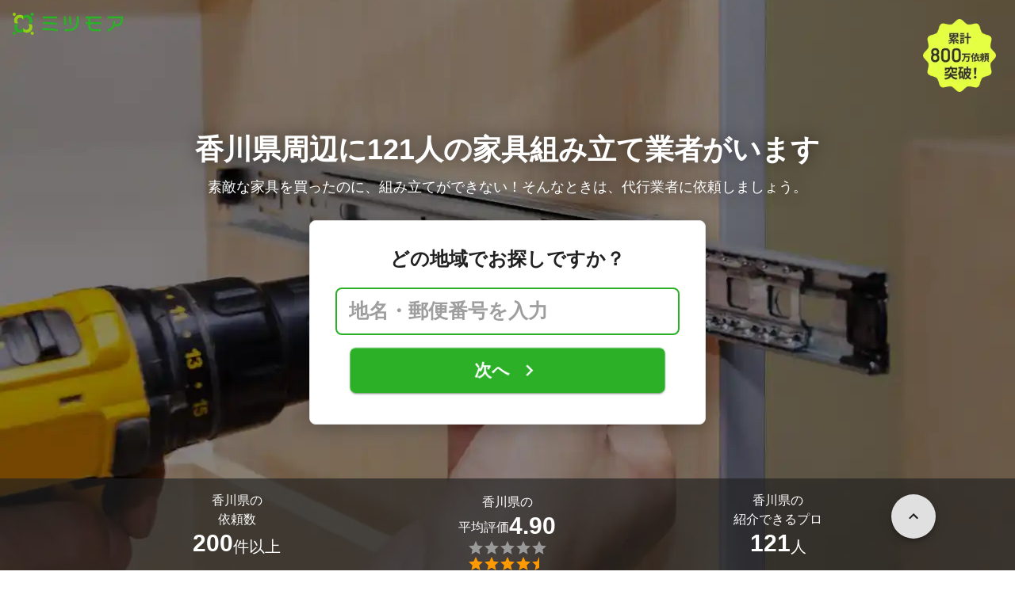

--- FILE ---
content_type: text/html; charset=utf-8
request_url: https://meetsmore.com/services/furniture-assembly/kagawa
body_size: 44572
content:
<!DOCTYPE html><html lang="ja"><head><meta charSet="utf-8"/><script>
                 window.sentryOnLoad = function () {
                  Sentry.init({
                    debug: false,
                    sendDefaultPii: true,
                    release: "a0c68176c680de741a6071eaf0a9beb1c95f1ce5",
                    integrations: [
                      Sentry.browserTracingIntegration(),
                    ],
                    tracePropagationTargets: [
                      "localhost",
                      "staging-meetsmore.com",
                      "meetsmore.com"
                    ],
                    tracesSampler: (samplingContext) => {
                      const sampleRates = {
                        assets: {
                          'resource.script': 0.0001,
                          'resource.css': 0.0001,
                          'resource.img': 0.0001,
                        },
                        domains: {
                          'googletagmanager': 0.01,
                        },
                        firstParty: {
                          production: 0.05,
                          staging: 0.0001,
                        },
                        thirdParty: 0.0001,
                      };

                      const operation = samplingContext.attributes?.['sentry.op'] || 'unknown';
                      const description = samplingContext.attributes?.['span.description'] || '';
                      const domain = samplingContext.attributes?.['span.domain'] || '';

                      if (description.includes('googletagmanager') || domain.includes('googletagmanager')) {
                        return sampleRates.domains['googletagmanager'];
                      }

                      const isProductionDomain = domain === 'meetsmore.com';
                      const isStagingDomain = domain.includes('staging-meetsmore.com');
                      const isFirstPartyDomain = isProductionDomain || isStagingDomain;

                      // Sample static assets
                      if (isFirstPartyDomain && sampleRates.assets[operation]) {
                        return sampleRates.assets[operation];
                      }

                      if (isFirstPartyDomain) {
                        if (isStagingDomain) {
                          return sampleRates.firstParty.staging;
                        }
                        return sampleRates.firstParty.production;
                      }

                      // Third-party requests
                      return sampleRates.thirdParty;
                    },
                    ignoreErrors: [
                      '*ct.pintrest.com*' // 3rd party error from ad partners, ignore
                    ],
                  })
                }
                </script><script src="https://js.sentry-cdn.com/b9f87a91c53d22d24cc9cd3c9637ec3d.min.js" crossorigin="anonymous"></script><meta http-equiv="X-UA-Compatible" content="IE=edge"/><meta name="robots" content="noarchive"/><meta name="viewport" content="width=device-width, initial-scale=1, user-scalable=no, minimum-scale=1"/><meta name="theme-color" content="#8fc320"/><meta name="revision-short-sha" content="&#x27;a0c68176c680de741a6071eaf0a9beb1c95f1ce5&#x27;"/><link rel="canonical" href="https://meetsmore.com/services/furniture-assembly/kagawa"/><link rel="icon" href="https://meetsmore.com/images/icon.png"/><link rel="manifest" href="https://meetsmore.com/manifest.json"/><link rel="apple-touch-icon" href="https://meetsmore.com/images/apple-touch-icon57.png" sizes="57x57"/><link rel="apple-touch-icon" href="https://meetsmore.com/images/apple-touch-icon60.png" sizes="60x60"/><link rel="apple-touch-icon" href="https://meetsmore.com/images/apple-touch-icon72.png" sizes="72x72"/><link rel="apple-touch-icon" href="https://meetsmore.com/images/apple-touch-icon76.png" sizes="76x76"/><link rel="apple-touch-icon" href="https://meetsmore.com/images/apple-touch-icon114.png" sizes="114x114"/><link rel="apple-touch-icon" href="https://meetsmore.com/images/apple-touch-icon120.png" sizes="120x120"/><link rel="apple-touch-icon" href="https://meetsmore.com/images/apple-touch-icon144.png" sizes="144x144"/><link rel="apple-touch-icon" href="https://meetsmore.com/images/apple-touch-icon152.png" sizes="152x152"/><link rel="apple-touch-icon" href="https://meetsmore.com/images/apple-touch-icon167.png" sizes="167x167"/><link rel="apple-touch-icon" href="https://meetsmore.com/images/apple-touch-icon180.png" sizes="180x180"/><link rel="apple-touch-startup-image" sizes="1125x2436" href="https://meetsmore.com/images/splash-1125x2436.png" media="(device-width: 375px) and (device-height: 812px) and (-webkit-device-pixel-ratio: 3)"/><link rel="apple-touch-startup-image" sizes="1242x2208" href="https://meetsmore.com/images/splash-1242x2208.png" media="(device-width: 414px) and (device-height: 736px) and (-webkit-device-pixel-ratio: 3)"/><link rel="apple-touch-startup-image" sizes="750x1334" href="https://meetsmore.com/images/splash-750x1334.png" media="(device-width: 375px) and (device-height: 667px) and (-webkit-device-pixel-ratio: 2)"/><link rel="apple-touch-startup-image" sizes="640x1136" href="https://meetsmore.com/images/splash-640x1136.png" media="(device-width: 320px) and (device-height: 568px) and (-webkit-device-pixel-ratio: 2)"/><meta name="apple-mobile-web-app-status-bar-style" content="default"/><meta name="apple-mobile-web-app-title" content="ミツモア"/><meta name="apple-mobile-web-app-capable" content="yes"/><meta http-equiv="x-dns-prefetch-control" content="on"/><meta http-equiv="last-modified" content="2026-01-16 18:30:01"/><link rel="dns-prefetch" href="//www.facebook.com"/><link rel="dns-prefetch" href="//connect.facebook.net"/><link rel="dns-prefetch" href="//www.google.co.jp"/><link rel="dns-prefetch" href="//www.google.com"/><link rel="dns-prefetch" href="//www.googletagmanager.com"/><link rel="dns-prefetch" href="//www.google-analytics.com"/><link rel="dns-prefetch" href="//d.line-scdn.net"/><link rel="preconnect" href="https://images.meetsmore.com"/><link rel="preload" as="font" href="https://images.meetsmore.com/webFont/la-solid-900-s.ttf" crossorigin="anonymous"/><link rel="preload" as="font" href="https://images.meetsmore.com/webFont/la-solid-900-s.woff" crossorigin="anonymous"/><script defer="" src="https://cdn-blocks.karte.io/d84d352274afddf4401c06c351b06bcf/builder.js"></script><style>@keyframes purun{0%,25%{transform:scale(1,1) translate(0,0)}4%{transform:scale(.9,.9) translate(0,3%)}8%{transform:scale(1.1,.8) translate(0,7%)}12%{transform:scale(.9,.9) translate(0,-7%)}18%{transform:scale(1.1,.9) translate(0,3%)}}*{margin:0;padding:0;box-sizing:border-box}body,html{width:100%;height:100%}html{background:#fff;touch-action:manipulation}body{font-family:-apple-system,BlinkMacSystemFont,"Helvetica Neue",HelveticaNeue,"Segoe UI","Yu Gothic M","游ゴシック Medium","Yu Gothic Medium","ヒラギノ角ゴ ProN W3","Hiragino Kaku Gothic ProN",メイリオ,Meiryo,sans-serif}@font-face{font-family:"Yu Gothic M";src:local("Yu Gothic Medium")}@font-face{font-family:"Yu Gothic M";src:local("Yu Gothic Bold");font-weight:700}:-webkit-autofill{box-shadow:0 0 0 1000px #fff inset;-webkit-box-shadow:0 0 0 1000px #fff inset}@supports (-webkit-touch-callout:none){.safari-full-height{height:-webkit-fill-available!important}}#a8sales{display:flex}.zipBoxRoot{background:#fff;max-width:500px;width:100%;margin:20px 0;padding:32px;border:thin solid #e0e0e0;border-radius:8px;z-index:10;box-shadow:0 4px 24px rgba(0,0,0,.25)}.zipBoxTitle{text-align:center;font-size:24px;font-weight:700;color:#212121;margin-bottom:20px}.zipBox{width:100%;display:flex;flex-direction:column;align-items:stretch;justify-content:center}.zipInput{flex:1 1 0;height:60px;padding:5px 15px;font-size:25px;max-width:none;min-height:60px;outline:0;border-radius:8px;border-width:2px;border-style:solid;border-color:#2bb028}.zipInput::placeholder{color:#9e9e9e;font-weight:700}.zipButtonWrap{position:relative}.zipButton{color:#fff;background-color:#2bb028;box-shadow:0 3px 1px -2px rgba(0,0,0,.2),0 2px 2px 0 rgba(0,0,0,.14),0 1px 5px 0 rgba(0,0,0,.12);border:0;margin-top:16px;width:100%;border-radius:8px;min-height:60px;font-size:24px;font-weight:700;padding:16px;white-space:nowrap;animation:purun 5s infinite;animation-delay:5s;cursor:pointer;display:flex;justify-content:center;align-items:center}.zipButtonText{white-space:normal;overflow-wrap:break-word;word-wrap:break-word;text-align:left}.zipExtraButton{color:#fff;background-color:#f49a16;margin-top:12px;width:100%;border-radius:8px;min-height:60px;font-size:24px;font-weight:700;padding:16px;display:flex;justify-content:center;align-items:center;cursor:pointer;text-decoration:none}.zipBoxArrowIcon{margin-left:10px;fill:#fff;width:1em;height:1em;font-size:32px;flex-shrink:0;user-select:none;display:inline-block}@media (min-width:0px) and (max-width:768px){.zipBoxRoot{max-width:400px;width:90%;margin:0 auto;padding:24px}.zipBoxTitle{margin-bottom:12px;font-size:20px}.zipInput{min-height:50px;height:50px;padding:3px 8px;font-size:15px}.zipButton{margin-top:12px;font-size:18px;min-height:50px;min-width:90px;padding:4px 12px}.zipBoxArrowIcon{margin-left:0}.zipExtraButton{font-size:18px;min-height:50px;padding:4px 12px}}</style><title>香川県の家具組み立て代行サービスを探す【費用・口コミで比較】  - ミツモア</title><meta name="keywords" content="便利屋,インテリア,棚,ソファ,ベッド,香川県"/><link as="image" rel="preload" href="https://images.meetsmore.com/services/591954419a828369f3dd29ea.jpg?auto=format,compress&amp;fit=max&amp;w=1920&amp;q=25&amp;blend-mode=normal&amp;blend-alpha=75&amp;blend-color=000000" imageSrcSet="https://images.meetsmore.com/services/591954419a828369f3dd29ea.jpg?auto=format,compress&amp;fit=max&amp;w=390&amp;q=25&amp;blend-mode=normal&amp;blend-alpha=75&amp;blend-color=000000 390w, https://images.meetsmore.com/services/591954419a828369f3dd29ea.jpg?auto=format,compress&amp;fit=max&amp;w=640&amp;q=25&amp;blend-mode=normal&amp;blend-alpha=75&amp;blend-color=000000 640w, https://images.meetsmore.com/services/591954419a828369f3dd29ea.jpg?auto=format,compress&amp;fit=max&amp;w=750&amp;q=25&amp;blend-mode=normal&amp;blend-alpha=75&amp;blend-color=000000 750w, https://images.meetsmore.com/services/591954419a828369f3dd29ea.jpg?auto=format,compress&amp;fit=max&amp;w=828&amp;q=25&amp;blend-mode=normal&amp;blend-alpha=75&amp;blend-color=000000 828w, https://images.meetsmore.com/services/591954419a828369f3dd29ea.jpg?auto=format,compress&amp;fit=max&amp;w=1080&amp;q=25&amp;blend-mode=normal&amp;blend-alpha=75&amp;blend-color=000000 1080w, https://images.meetsmore.com/services/591954419a828369f3dd29ea.jpg?auto=format,compress&amp;fit=max&amp;w=1920&amp;q=25&amp;blend-mode=normal&amp;blend-alpha=75&amp;blend-color=000000 1920w" imageSizes="100vw"/><style>#firstView{position:relative;height:100vh;overflow:hidden;contain:strict}#firstViewCover{position:absolute;top:0;left:0;width:100%;height:100%;object-fit:cover;background:#9e9e9e;inset:0;box-sizing:border-box;padding:0;border:0;margin:auto;display:block;max-width:100%;min-height:100%;max-height:100%}#firstViewCoverText{position:absolute;margin:auto;top:0;bottom:0;right:15px;left:15px;display:flex;flex-direction:column;justify-content:center;align-items:center}#firstViewDescription,#h1{color:#fff;z-index:10;text-shadow:0 0 20px rgba(0,0,0,.5);margin-bottom:10px}#h1{font-size:36px;font-weight:700;text-align:center}#firstViewDescription{font-size:18px;padding:0 8px}#br{display:none}#serviceValues{display:block}@media (min-width:0px) and (max-width:768px){#firstView{height:100vh}#h1{font-size:26px}#firstViewDescription{font-size:16px}#br,#serviceValues{display:block}}</style><meta name="description" content="香川県の家具組み立て業者を探すならミツモア。最短2分で香川県の安くて評判の良い家具組み立て業者から見積もりが届きます。"/><meta property="og:type" content="article"/><meta property="og:url" content="https://meetsmore.com/services/furniture-assembly/kagawa"/><meta property="og:title" content="香川県の家具組み立て代行サービスを探す【費用・口コミで比較】  - ミツモア"/><meta property="og:image" content="https://images.meetsmore.com/services/591954419a828369f3dd29ea.jpg?1524643580900&amp;w=1200&amp;h=630&amp;auto=format,compress"/><meta property="og:image:width" content="1200"/><meta property="og:image:height" content="630"/><meta property="og:description" content="香川県の家具組み立て業者を探すならミツモア。最短2分で香川県の安くて評判の良い家具組み立て業者から見積もりが届きます。"/><meta property="fb:app_id" content="1871580089750644"/><meta property="article:publisher" content="https://www.facebook.com/meetsmore/"/><meta name="twitter:site" content="@meetsmore"/><meta name="twitter:url" content="https://meetsmore.com/services/furniture-assembly/kagawa"/><meta name="twitter:card" content="summary_large_image"/><meta name="twitter:title" content="香川県の家具組み立て代行サービスを探す【費用・口コミで比較】  - ミツモア"/><meta name="twitter:description" content="香川県の家具組み立て業者を探すならミツモア。最短2分で香川県の安くて評判の良い家具組み立て業者から見積もりが届きます。"/><meta name="twitter:image" content="https://images.meetsmore.com/services/591954419a828369f3dd29ea.jpg?1524643580900&amp;w=1200&amp;h=630&amp;auto=format,compress"/><script type="application/ld+json">{"@context":"https://schema.org","@type":"LocalBusiness","name":"香川県の家具組み立て代行サービスを探す【費用・口コミで比較】  - ミツモア","description":"香川県の家具組み立て業者を探すならミツモア。最短2分で香川県の安くて評判の良い家具組み立て業者から見積もりが届きます。","image":{"@type":"ImageObject","url":"https://images.meetsmore.com/services/591954419a828369f3dd29ea.jpg?1524643580900&w=1200&h=630&auto=format,compress","width":1200,"height":630},"@id":"https://meetsmore.com/services/furniture-assembly/kagawa","address":{"@type":"PostalAddress","addressCountry":"JP","addressRegion":"香川県"},"priceRange":"ベッド 2,400～3,000円","aggregateRating":{"@type":"AggregateRating","ratingValue":4.900826446280992,"reviewCount":121}}</script><link rel="preload" as="image" href="https://images.meetsmore.com/static/badge_800.png?auto=format,compress&amp;fit=max&amp;w=140"/><link rel="preload" as="image" href="https://images.meetsmore.com/static/logo.png?auto=format,compress&amp;fit=max&amp;w=278"/><style>#pageHeader{display:flex;position:relative;padding:16px;z-index:2}#meetsmoreLogo{width:139px;height:28px;position:relative}#pageBadge{position:absolute;top:24px;right:24px;width:92px;height:92px}@media (min-width:0px) and (max-width:768px){#pageBadge{top:8px;right:8px;width:70px;height:70px}}</style><script type="application/ld+json">{"@context":"https://schema.org","@type":"BreadcrumbList","itemListElement":[{"@type":"ListItem","position":1,"name":"ミツモアトップ","item":"https://meetsmore.com/"},{"@type":"ListItem","position":2,"name":"家具組み立て代行サービス","item":"https://meetsmore.com/services/furniture-assembly"},{"@type":"ListItem","position":3,"name":"香川県の家具組み立て代行サービス","item":"https://meetsmore.com/services/furniture-assembly/kagawa"}]}</script><meta name="next-head-count" content="67"/><link rel="preload" href="/mm-lp/_next/static/css/744ed79ff17a2be3.css" as="style"/><link rel="stylesheet" href="/mm-lp/_next/static/css/744ed79ff17a2be3.css" data-n-g=""/><noscript data-n-css=""></noscript><style>@font-face{font-family:"Line Awesome Icons";font-style:normal;font-weight:400;src:local("Line Awesome Icons"),url(https://images.meetsmore.com/webFont/la-solid-900-s.woff)format("woff"),url(https://images.meetsmore.com/webFont/la-solid-900-s.ttf)format("truetype");font-display:block}.starBase{width:100px;height:20px;font-size:1.3rem}.starBase::before{display:block;overflow:hidden;content:""}.reviewRatingBase,.reviewRatingOneStar{display:block;position:relative;white-space:nowrap}.reviewRatingBase::after,.reviewRatingBase::before{display:block;top:0;left:0;font-style:normal;position:absolute;font-family:"Line Awesome Icons"}.reviewRatingBase::before{color:#9e9e9e;content:""}.reviewRatingBase::after{color:#ffa000}.reviewRating-zero::after{content:""}.reviewRating-zeroHalf::after{content:""}.reviewRating-one::after{content:""}.reviewRating-oneHalf::after{content:""}.reviewRating-two::after{content:""}.reviewRating-twoHalf::after{content:""}.reviewRating-three::after{content:""}.reviewRating-threeHalf::after{content:""}.reviewRating-four::after{content:""}.reviewRating-fourHalf::after{content:""}.reviewRating-five::after{content:""}.reviewRatingOneStar::before{display:block;top:0;left:0;font-style:normal;position:absolute;color:#ffa000;font-family:"Line Awesome Icons";content:""}ol,ul{margin:.5em 0 .5em 2em;line-height:1.8}a{text-decoration:none;color:#448aff;cursor:pointer}a:hover{opacity:.9}.innerHtml ul{margin:.75em}.innerHtml li{list-style-type:none;position:relative;padding-left:1em}.entry-content>ul>li:before,.innerHtml li:before{border-radius:50%;width:5px;height:5px;display:block;position:absolute;left:0;top:.6em;content:"";background:#8fc320}.entry-content h1,.entry-content h2,.entry-content h3,.entry-content h4,.entry-content h5,.entry-content h6{font-weight:700;line-height:1.2;color:#000c15}.entry-content h1,.entry-content h2{font-size:26px;margin-bottom:18px}.entry-content h2{border-left:5px solid #8fc320;background:#e5e5e5;padding:12px 8px 12px 12px;font-size:22px}.entry-content h3{font-size:20px;padding-bottom:6px;border-bottom:2px solid #8fc320;margin-bottom:12px}.entry-content h4{font-size:18px;margin-bottom:10px}@media (max-width:599.95px){.entry-content h1{font-size:24px}.entry-content h2{font-size:20px}.entry-content h3{font-size:18px}.entry-content h4,.entry-content p{font-size:16px}}.entry-content p{line-height:1.8;font-size:16px;word-wrap:break-word}.entry-content ol,.entry-content p{margin-bottom:24px}.entry-content ul{margin:8px 0 24px 16px;padding-left:16px}.entry-content span{line-height:1.6}.entry-content>ul>li{margin-bottom:8px;list-style-type:none;position:relative;padding-left:16px}.entry-content blockquote{position:relative;display:block;margin-bottom:40px;padding:24px 48px;border:2px solid #e2e5e8;quotes:"“""";font-size:16px}.entry-content blockquote:before{position:absolute;top:0;left:10px;content:open-quote;font-size:80px;color:#e2e5e8}.entry-content blockquote p:last-of-type{margin-bottom:0}.entry-content div.medium-editor-scroll-x,.table-content{overflow-x:auto}.table-content{margin:20px auto 40px}.entry-content table,table.medium-editor-table{width:100%;max-width:100%;display:block;overflow-x:auto}.entry-content table>tbody,table.medium-editor-table>tbody{width:100%;max-width:700px;display:table;background:#fff;border-collapse:collapse;border:1px solid #e0e0e0}.entry-content table,.markdown dd{margin-bottom:16px}.entry-content table tr:nth-child(even){background:#f3f3f3}table.medium-editor-table tr:nth-child(even){border:1px solid #e0e0e0}table.medium-editor-table td:first-child{background:#f3f3f3;font-weight:700}.entry-content table td,.entry-content table th,table.medium-editor-table td,table.medium-editor-table th{min-width:100px;padding:4px 8px;border-color:#e0e0e0;border-width:0 1px 0 0;border-style:solid}.entry-content table tr:before,table.medium-editor-table tr:before{display:block;float:left;height:48px;content:""}img.medium-image{width:100%}.entry-content .wp-caption,.entry-content embed,.entry-content iframe,.entry-content img,.entry-content object,.entry-content video{max-width:100%}.entry-content img{height:auto}.entry-content .aligncenter,.entry-content img.centered{display:block;margin:0 auto 24px;text-align:center}.wp-caption-text{font-size:14px;font-weight:700;margin:0;text-align:center}.entry-content .su-table1{border:0;border-collapse:separate;text-align:center}.entry-content .su-table1 td,.entry-content .su-table1 th{background:#e0e0e0;border-radius:5px;border:0}.entry-content .su-table1 .row-1 .column-1{background:0 0}.entry-content .su-table1 tr.row-1 td,.entry-content .su-table1 tr.row-1 th{font-weight:700;background:#b2d8f6}.entry-content .su-table1 td.column-1{font-weight:700;background:#1180cc;color:#fff}.box1{padding:.5em 1em;margin:2em 0;border:solid 3px #eee}.box1 p{margin:0;padding:0}.green{color:#9dc138;font-weight:700}.highlight{background:linear-gradient(transparent 0,#e4ebc7 0)}.markdown h1{text-align:center}.markdown h2{border-bottom:2px solid #8fc320;margin:32px 0 16px}.markdown h3{margin:32px 16px 16px}.markdown p{margin:16px}.markdown ol li,.markdown ul li{margin:8px}.markdown dl{padding-left:32px}.highlight,.markdown dt{font-weight:700}.markdown footer{margin-top:64px;text-align:right}.markdown table.medium-editor-table{margin:20px auto}.markdown table.medium-editor-table td:first-child{background:0 0;font-weight:400}</style></head><body><div id="__next"><div id="firstView" class="safari-full-height"><div id="pageHeader"><a href="https://meetsmore.com" id="meetsmoreLogo" class="relative w-[139px] h-[28px]"><img src="https://images.meetsmore.com/static/logo.png?auto=format,compress&amp;fit=max&amp;w=278" alt="ミツモア" width="139" height="28" decoding="async"/></a><img id="pageBadge" src="https://images.meetsmore.com/static/badge_800.png?auto=format,compress&amp;fit=max&amp;w=140" alt="800万依頼突破！" width="92" height="92" decoding="async"/></div><img id="firstViewCover" src="https://images.meetsmore.com/services/591954419a828369f3dd29ea.jpg?auto=format,compress&amp;fit=max&amp;w=1920&amp;q=25&amp;blend-mode=normal&amp;blend-alpha=75&amp;blend-color=000000" srcSet="https://images.meetsmore.com/services/591954419a828369f3dd29ea.jpg?auto=format,compress&amp;fit=max&amp;w=390&amp;q=25&amp;blend-mode=normal&amp;blend-alpha=75&amp;blend-color=000000 390w, https://images.meetsmore.com/services/591954419a828369f3dd29ea.jpg?auto=format,compress&amp;fit=max&amp;w=640&amp;q=25&amp;blend-mode=normal&amp;blend-alpha=75&amp;blend-color=000000 640w, https://images.meetsmore.com/services/591954419a828369f3dd29ea.jpg?auto=format,compress&amp;fit=max&amp;w=750&amp;q=25&amp;blend-mode=normal&amp;blend-alpha=75&amp;blend-color=000000 750w, https://images.meetsmore.com/services/591954419a828369f3dd29ea.jpg?auto=format,compress&amp;fit=max&amp;w=828&amp;q=25&amp;blend-mode=normal&amp;blend-alpha=75&amp;blend-color=000000 828w, https://images.meetsmore.com/services/591954419a828369f3dd29ea.jpg?auto=format,compress&amp;fit=max&amp;w=1080&amp;q=25&amp;blend-mode=normal&amp;blend-alpha=75&amp;blend-color=000000 1080w, https://images.meetsmore.com/services/591954419a828369f3dd29ea.jpg?auto=format,compress&amp;fit=max&amp;w=1920&amp;q=25&amp;blend-mode=normal&amp;blend-alpha=75&amp;blend-color=000000 1920w" width="1920" alt="素敵な家具を買ったのに、組み立てができない！そんなときは、代行業者に依頼しましょう。" decoding="async" sizes="100vw"/><div id="firstViewCoverText" style="z-index:1"><h1 id="h1">香川県周辺に121人の<br id="br"/>家具組み立て業者がいます</h1><div id="firstViewDescription">素敵な家具を買ったのに、組み立てができない！そんなときは、代行業者に依頼しましょう。</div><form id="931ae3e2-9e20-4d56-8687-1c698d23a0cd" class="conversionForm zipBoxRoot" style="width:100%" action="https://meetsmore.com/start/services/furniture-assembly" method="get" target="_top"><input type="hidden" name="modal" value="true"/><input type="hidden" name="pos" value="cover"/><input type="hidden" name="source" value="zipbox"/><input type="hidden" name="serviceId" value="591954419a828369f3dd29ea"/><div id="fvMicrocopy" class="zipBoxTitle">どの地域でお探しですか？</div><div class="zipBox"><input name="zip" class="zipInput" placeholder="地名・郵便番号を入力"/><div id="zipButton" class="zipButtonWrap"><button type="submit" class="zipButton"><div class="zipButtonText">次へ</div><svg focusable="false" viewBox="0 0 24 24" aria-hidden="true" class="zipBoxArrowIcon"><path d="M8.59 16.59L13.17 12 8.59 7.41 10 6l6 6-6 6-1.41-1.41z"></path></svg></button></div></div></form></div><div class="px-md bg-black/65 absolute bottom-0 left-0 right-0" id="serviceValues" style="z-index:2"><div class=""><div class="mx-auto block max-w-container"><div class="text-white py-md flex items-center"><div class="flex flex-col items-center gap-xs flex-1"><p class="flex flex-col items-center max-md:text-sm text-md"><span>香川県の</span><span>依頼数</span></p><p class="flex items-center md:items-end gap-xs text-md md:text-xl"><strong class="text-lg md:text-3xl">200</strong><span class="pt-0 md:pt-[0.3rem]">件以上</span></p></div><div class="flex flex-col items-center gap-xs flex-1"><p class="flex flex-col items-center max-md:text-sm text-md"><span>香川県の</span><span class="flex flex-wrap items-center gap-xs text-sm md:text-md"><span class="pt-0 md:pt-[0.3rem]">平均評価</span><strong class="text-lg md:text-3xl">4.90</strong></span></p><figure class="relative text-xl" style="font-family:Line Awesome Icons;line-height:1em"><div class="text-[#999]"></div><div class="text-[#f90] absolute inset-0"></div></figure></div><div class="flex flex-col items-center gap-xs flex-1"><div class="flex flex-col items-center justify-center text-inherit gap-[inherit] cursor-pointer" data-scroll-to="pickupProfiles-2"><p class="flex flex-col items-center text-sm md:text-md"><span>香川県の</span><span>紹介できるプロ</span></p><p class="flex items-center md:items-end gap-xs text-md md:text-xl"><strong class="text-lg md:text-3xl">121</strong><span class="pt-0 md:pt-[0.3rem]">人</span></p></div></div></div></div></div></div></div><div class="bg-background-gray px-md"><div class="mx-auto max-w-container block"><section class="py-sm md:py-md flex flex-wrap"><div class="flex flex-col md:flex-row items-center md:items-start flex-1"><figure class="block w-[50px] h-[50px] md:w-[64px] md:h-[64px] &amp;&gt;svg:max-w-full &amp;&gt;svg:max-h-full"><svg xmlns="http://www.w3.org/2000/svg" width="64" height="64" viewBox="0 0 120 120" style="max-width:100%;max-height:100%"><g fill="#91C32F"><path d="M60.42 120.005C27.052 120.005 0 93.14 0 60.002 0 26.864 27.051 0 60.42 0c33.37 0 60.422 26.864 60.422 60.002 0 33.139-27.052 60.003-60.421 60.003zm43.745-20.114c1.501-1.5 1.702-30.496.2-32.795-.7-1.2-3.804-1.6-15.016-1.8l-14.015-.4-4.204-4.9c-5.806-6.899-7.809-6.299-7.809 2.1 0 3.3-.3 3.7-1.902 3.3-1.1-.3-2.803.4-4.004 1.6-1.902 1.9-2.102 3.2-2.102 15.498 0 7.399.4 14.598 1.001 15.998l1.001 2.6h22.824c16.418 0 23.125-.3 24.026-1.2zM45.402 84.193c2.603-2.6 2.903-3.6 2.903-9.298 0-4.5-.5-6.9-1.801-8.4-4.205-5.299-11.413-5.899-16.418-1.5-3.103 2.8-3.303 3.3-3.303 9.6 0 6.299.2 6.799 3.303 9.598 4.605 4.1 11.112 4.1 15.316 0zm3.404-26.896c5.506-2.8 7.908-5.6 7.308-8.7l-.5-2.499h9.71c5.305 0 9.91-.3 10.31-.6.3-.4-1.401-4.6-3.904-9.498l-4.404-8.9h20.421c22.624 0 24.026-.4 18.32-5.599-1.902-1.7-2.403-2-1.302-.7l1.902 2.3H13.97l1.902-2.2c1.101-1.4.6-1.1-1.301.6-3.504 3.1-3.404 5.6.3 5.6 2.403 0 2.403 0 2.403 11.798 0 11.599 0 11.899 2.803 14.398 2.903 2.7 6.106 4.6 10.11 5.9 4.205 1.4 14.315.4 18.62-1.9z" transform="matrix(1 0 0 -1 0 120)"></path><path d="M32.6 81.7c-1.1-.8-2-3.1-2.3-5.8-.6-5.6 2.3-9.9 6.8-9.9s6.9 3.1 6.9 8.9c0 4-.4 5.3-2.2 6.5-2.7 1.9-6.8 2.1-9.2.3zM30.8 55c-1.5-.4-4.3-1.8-6.2-3l-3.5-2.1-.3-11.4-.3-11.5h42.1l3.7 7.5L70 42H47.2L45 36.4c-1.3-3-2.9-6.2-3.7-7-1.9-1.9-12.6-1.9-14.2 0-1.7 2.1.7 3.4 6.8 3.8l5.3.3 2.6 6.3 2.6 6.2h4.2c4.1 0 4.2.1 3.5 2.8-1.3 4.9-13.6 8.5-21.3 6.2z" transform="matrix(1 0 0 -1 0 120)"></path></g></svg></figure><div class="text-sm px-sm md:px-md flex-1"><div class="text-base font-normal md:text-xl md:font-bold">2分で依頼</div><div class="hidden md:contents"><p>選択肢をクリックするだけ！たった2分で気軽に相談できます。</p></div></div></div><div class="flex flex-col md:flex-row items-center md:items-start flex-1"><figure class="block w-[50px] h-[50px] md:w-[64px] md:h-[64px] &amp;&gt;svg:max-w-full &amp;&gt;svg:max-h-full"><svg xmlns="http://www.w3.org/2000/svg" width="64" height="64" viewBox="0 0 120 120" style="max-width:100%;max-height:100%"><g fill="none" fill-rule="evenodd"><path fill="#91C32F" fill-rule="nonzero" d="M59.5 120C26.64 120 0 92.36 0 59.5S26.64 0 59.5 0 120 26.64 120 59.5 92.36 120 59.5 120zm38.3-21.8c.9-.7 1.2-5 1-18.3l-.3-17.4-4.2-.3-4.3-.3v-5.3c0-2.8-.5-5.7-1.2-6.4-.7-.7-3.3-1.2-6-1.2h-4.7l-.3-7.2-.3-7.3h-58v44l7.8.3 7.7.3V83c0 6.6.4 7 8.1 7H50v3.9c0 2.2.5 4.2 1.3 4.4 2.1.9 45.1.7 46.5-.1z" transform="matrix(1 0 0 -1 0 119)"></path><path fill="#91C32F" fill-rule="nonzero" d="M58.7 92.8C61.4 90 61.5 90 74.5 90s13.1 0 15.8 2.8l2.6 2.7H56.1l2.6-2.7zM53 91.5c0-.8.7-1.5 1.6-1.5 1.4 0 1.4.3.4 1.5-.7.8-1.4 1.5-1.6 1.5-.2 0-.4-.7-.4-1.5zm39.8-1c-2.6-2.3-2.8-2.9-2.8-10.9 0-8.3.1-8.5 3-10.6l3-2.1v13c0 7.2-.1 13.1-.2 13.1-.2 0-1.5-1.2-3-2.5zM45.7 83l4.2-4h25.2l4.2 4 4.2 3.9h-42zM39 81.5c0-2 .5-2.5 2.7-2.5h2.6L42 81.5c-1.3 1.4-2.5 2.5-2.7 2.5-.2 0-.3-1.1-.3-2.5zm42.7-1.3c-3.6-3.6-3.7-4.1-3.7-10.8 0-6.8.1-7.1 4-10.9l4-3.9v14.7c0 8.1-.1 14.7-.3 14.7-.2 0-2-1.7-4-3.8zm-46-14c5.4-4.8 10.5-9.3 11.4-10 1.4-1.1 3.2.2 12.8 8.8l11.2 10H26l9.7-8.8zM22 56.5V39.8l3.8 3c2 1.7 6.1 5.5 9 8.5l5.4 5.4-4.9 4.5c-2.6 2.5-6.7 6.2-9 8.3L22 73.2V56.5zm48.5 12.8c-2.2-2-6.2-5.7-8.9-8.2l-4.9-4.5 8.9-8.5 8.9-8.5.3 8.7c.1 4.9.1 12.3 0 16.7l-.3 7.9-4-3.6zM90 66c0-.5.5-1 1.1-1 .5 0 .7.5.4 1-.3.6-.8 1-1.1 1-.2 0-.4-.4-.4-1zM78 54.5c0-.9.9-1.5 2.1-1.5 1.8 0 1.9.2.9 1.5-.7.8-1.6 1.5-2.1 1.5s-.9-.7-.9-1.5zM35 46l-8.5-7.9h44L62 46c-8.5 7.9-8.5 7.9-10.6 5.9-1.1-1-2.4-1.9-2.9-1.9s-1.8.9-2.9 1.9c-2.1 2-2.1 2-10.6-5.9zm43-25c0-.5.5-1 1-1 .6 0 1 .5 1 1 0 .6-.4 1-1 1-.5 0-1-.4-1-1z" transform="matrix(1 0 0 -1 0 119)"></path><text fill="#FFF" font-family="HiraginoSans-W7, Hiragino Sans" font-size="14" font-weight="bold" transform="matrix(1 0 0 -1 0 119) matrix(1 0 0 -1 0 40)"><tspan x="33" y="25">最大５件</tspan></text></g></svg></figure><div class="text-sm px-sm md:px-md flex-1"><div class="text-base font-normal md:text-xl md:font-bold">見積が届く</div><div class="hidden md:contents"><p>最大5人のプロから、あなたのための提案と見積もりが届きます。</p></div></div></div><div class="flex flex-col md:flex-row items-center md:items-start flex-1"><figure class="block w-[50px] h-[50px] md:w-[64px] md:h-[64px] &amp;&gt;svg:max-w-full &amp;&gt;svg:max-h-full"><svg xmlns="http://www.w3.org/2000/svg" width="64" height="64" viewBox="0 0 120 120" style="max-width:100%;max-height:100%"><g fill="#91C32F" fill-rule="evenodd"><path d="M46.36.557c.432.045.591.093.44.143C45.4 1 45 2.2 45 5.9c0 4.2-.3 4.9-3.1 6.5-4.6 2.7-5.9 6.9-5.9 18.8 0 12.4 1.4 15.3 8.7 18.9 4.1 2.1 6.2 2.4 15.3 2.4 9.1 0 11.2-.3 15.4-2.4 7.3-3.6 8.6-6.5 8.6-18.9 0-11.9-1.3-16.1-5.9-18.8-2.8-1.6-3.1-2.3-3.1-6.5 0-3.7-.4-4.9-1.7-5.2-.163-.049-.032-.095.359-.138C100.215 6.744 120 30.562 120 59c0 33.137-26.863 61-60 61S0 92.137 0 59C0 30.555 19.794 6.733 46.36.557zM47.9 96.4c2.8-2.3 3.1-3.1 3.1-8.4 0-7.2-2.5-10.8-8.2-11.7C34.9 75.1 30 79.8 30 88.5c0 3.8.5 5.2 2.9 7.6 4 4 10.5 4.1 15 .3zm39.2-.3c2.4-2.4 2.9-3.8 2.9-7.6 0-8.7-4.9-13.4-12.8-12.2-5.7.9-8.2 4.5-8.2 11.7 0 5.3.3 6.1 3.1 8.4 4.5 3.8 11 3.7 15-.3zM66.9 77.4c3.7-3 4.8-8 3.2-13.5-2.8-9.3-17.4-9.3-20.2 0C47.4 72.4 52.1 80 60 80c2.7 0 4.8-.8 6.9-2.6zm-30.2-5.9C40 69.3 41.6 63 40.1 58c-2-6.9-9.8-9.8-15.9-6-3.6 2.2-5.2 5.4-5.2 10.3.1 9.3 9.8 14.4 17.7 9.2zm60.3-.4c3.2-2.3 4.7-7.9 3.4-12.8-2.6-10.5-17.4-10.6-20.5-.2-3.4 11.4 7.8 19.9 17.1 13zM19.932 46.5c-2.556-.9-5.993-3-7.668-4.6-2.997-3-3.085-3.4-3.085-10.3-.088-6.5 3.526-7.6 3.526-2.6 0 3.8.264 7.6.528 8.5.794 2.3 4.936 4.5 11.283 5.9 3.702.9 5.465 1.8 5.641 2.9.353 2.2-3.966 2.3-10.225.2zm80.49 0c2.556-.9 5.994-3 7.669-4.6 2.996-3 3.085-3.4 3.085-10.3.088-6.5-3.526-7.6-3.526-2.6 0 3.8-.265 7.6-.529 8.5-.793 2.3-4.936 4.5-11.282 5.9-3.703.9-5.465 1.8-5.642 2.9-.352 2.2 3.967 2.3 10.225.2zM23.2 20.4c.4-11-4.2-6.1-4.2 1 0 6.8.2 7.6 1.9 7.6 1.8 0 2-.9 2.3-8.6zm73.825 0c-.4-11 4.2-6.1 4.2 1 0 6.8-.2 7.6-1.9 7.6-1.8 0-2-.9-2.3-8.6z" transform="matrix(1 0 0 -1 0 119)"></path><path fill-rule="nonzero" d="M35.7 93.2c-1-1-1.7-3.5-1.7-5.5 0-6.5 5.7-9.7 10.8-6.1 2.7 1.9 3.1 9.3.6 11.8-2.1 2.2-7.7 2-9.7-.2zm38.9.2c-2.5-2.5-2.1-9.9.6-11.8 5.2-3.7 10.8-.4 10.8 6.2 0 2.5-.7 4.5-1.8 5.5-2.3 2.1-7.6 2.2-9.6.1zM26.8 68.6c-5.1-2.5-4.8-10.9.5-13.4 2.2-1.1 3.2-1.1 5.5 0s2.7 2 3 6.1c.2 2.7-.2 5.4-.8 6.2-1.5 1.8-5.6 2.4-8.2 1.1zm61.7.6C85 68.5 84 66.9 84 62c0-5.5 1.6-7.3 6.2-7.3 5.7 0 8.8 7 5.3 12-1.6 2.3-3.9 3.1-7 2.5zM19 15.6c0-.2.8-1 1.8-1.7 1.5-1.3 1.6-1.2.3.4S19 16.4 19 15.6zm79.9-1.3c-1.3-1.6-1.2-1.7.4-.4 1.6 1.3 2.1 2.1 1.3 2.1-.2 0-1-.8-1.7-1.7zM51 42.7c-1.8-.9-2.6-2.2-2.8-4.5-.3-2.8.5-4.1 5.7-9.5l6.1-6.2 6.1 6.2c5.2 5.4 6 6.7 5.7 9.5-.4 4.6-4.5 6.6-8.8 4.4-2.6-1.3-3.4-1.3-5.8 0-3.3 1.7-3.1 1.7-6.2.1z" transform="matrix(1 0 0 -1 0 119)"></path></g></svg></figure><div class="text-sm px-sm md:px-md flex-1"><div class="text-base font-normal md:text-xl md:font-bold">プロを選ぶ</div><div class="hidden md:contents"><p>チャットをして依頼するプロを決めましょう。</p></div></div></div></section></div></div><div class="hidden md:contents"><div><div class="px-md md:px-lg py-md"><div class="mx-auto block max-w-container"><nav><ol class="text-xs flex flex-wrap m-0 list-none"><li><a href="https://meetsmore.com/">ミツモアトップ</a><span> » </span></li><li><a href="/services/furniture-assembly">家具組み立て代行サービス</a><span> » </span></li><li>香川県の家具組み立て代行サービス</li></ol></nav></div></div></div></div><nav class="bg-background-white fixed top-0 left-0 right-0 z-[100]" data-testid="navigation-bar" style="transform:translateY(-100%);opacity:0;transition:transform 0.3s ease, opacity 0.3s ease"><style data-emotion="css 18ef4el">.css-18ef4el .nav-item-wrapper input:checked+label{color:#212121;font-weight:bold;}.css-18ef4el .nav-item-wrapper input:checked+label span{border-bottom-color:#2BB028;}.css-18ef4el .nav-item-wrapper:not(:last-child)::before{content:"";position:absolute;right:0;top:20%;height:60%;width:1px;background-color:#eeeeee;z-index:1;}.css-18ef4el .nav-item{color:#9e9e9e;font-size:1rem;}@media (max-width:767.95px){.css-18ef4el .nav-item{font-size:0.875rem;}}</style><div class="px-md md:px-lg"><div class="mx-auto max-w-container flex justify-start css-18ef4el"><div class="flex-1 relative nav-item-wrapper"><input type="radio" name="nav-select" id="nav-cfbc9a48-c324-492d-8003-bb4003499947" class="hidden nav-button" value="cfbc9a48-c324-492d-8003-bb4003499947"/><label for="nav-cfbc9a48-c324-492d-8003-bb4003499947" class="flex flex-col cursor-pointer relative w-full nav-item"><span class="border-b-4 border-inherit px-md md:px-lg py-sm md:py-md whitespace-nowrap text-center">料金相場</span></label></div><div class="flex-1 relative nav-item-wrapper"><input type="radio" name="nav-select" id="nav-c1699778-5fee-4509-af82-2e81faf47dc9" class="hidden nav-button" value="c1699778-5fee-4509-af82-2e81faf47dc9"/><label for="nav-c1699778-5fee-4509-af82-2e81faf47dc9" class="flex flex-col cursor-pointer relative w-full nav-item"><span class="border-b-4 border-inherit px-md md:px-lg py-sm md:py-md whitespace-nowrap text-center">おすすめ業者</span></label></div><div class="flex-1 relative nav-item-wrapper"><input type="radio" name="nav-select" id="nav-a1dad71e-477c-4258-b332-1534bb4aae92" class="hidden nav-button" value="a1dad71e-477c-4258-b332-1534bb4aae92"/><label for="nav-a1dad71e-477c-4258-b332-1534bb4aae92" class="flex flex-col cursor-pointer relative w-full nav-item"><span class="border-b-4 border-inherit px-md md:px-lg py-sm md:py-md whitespace-nowrap text-center">口コミ一覧</span></label></div></div></div></nav><main class="mx-auto my-0 mb-2.5 pt-4 md:my-2.5 md:mb-8 md:pt-0"><section class="px-md md:px-lg"><div class="mx-auto block max-w-container" id="pageInformation-0" data-layout-id="91e6c130-a628-4d5a-8511-e99668c629f6"><div class="bg-background-white"><style data-emotion="css s4jfro">.css-s4jfro{margin:10px auto 30px;}@media (max-width:767.95px){.css-s4jfro{margin:0 auto 10px;}}</style><div class="flex flex-wrap css-s4jfro"><style data-emotion="css 1fj72s2">.css-1fj72s2{width:100%;}@media (max-width:767.95px){.css-1fj72s2{margin:0 auto;}}</style><div class="css-1fj72s2"><div id="pageInformation-0-0" class="css-0"><style data-emotion="css 1w0pv0n">.css-1w0pv0n{white-space:pre-wrap;padding:0 5px 5px;font-size:1rem;line-height:1.6;overflow:auto;}</style><div class="css-1w0pv0n"><div>ミツモアなら香川県の家具組み立て代行業者を料金や口コミで比較できます。「ニトリやIKEAの家具を1人で組み立てられない」「ネット購入した家具の組み立て方が難しい」「作業の時間や人手が足りない」という時も、プロが丁寧に素早く組み立ててくれます。</div><div><br></div><div>料金相場は<mark class="highlight">ベッド1台で2,400～3,000円、たんす1つで3,000～4,000円</mark>です。</div><div><br></div><div>簡単な質問に答えるだけで近くの業者から見積もりが届き、チャットで日程や作業内容を調整できます。</div></div></div></div></div></div></div></section><section class="px-md md:px-lg"><div class="mx-auto block max-w-container" id="pageInformation-1" data-layout-id="cfbc9a48-c324-492d-8003-bb4003499947"><div class="bg-background-white"><header class="px-0 py-lg"><h2 class="text-balance text-h3 text-foreground font-bold"><span class="border-b-2 border-black px-0 py-xs md:py-sm flex justify-center text-[0.75em] md:text-[1em] text-center">香川県の家具組み立て代行サービスの料金相場</span></h2></header><style data-emotion="css 1996jmk">.css-1996jmk{position:relative;}.css-1996jmk>label{z-index:10;cursor:pointer;text-align:center;font-size:12px;position:absolute;bottom:0;padding:12px;width:100%;background:linear-gradient(to bottom, rgba(255, 255, 255, 0.7) 0%, rgba(255, 255, 255, 0.95) 90%);}.css-1996jmk>label.grey{background:linear-gradient(to bottom, rgba(245, 245, 245, 0.7) 0%, rgba(245, 245, 245, 0.95) 90%);}.css-1996jmk>label.darkGrey{background:#eeeeee;}.css-1996jmk>label.white{background:#ffffff;}.css-1996jmk>label.shrink{padding:0;}.css-1996jmk>label.right{right:0;width:auto;padding-left:4px;}.css-1996jmk>label.center{margin-top:4px;left:0;}.css-1996jmk>label.fontNormal{font-size:14px;}.css-1996jmk>label.fontMiddle{font-size:16px;}.css-1996jmk>label:after{content:"続きを読む";color:#1A75D2;width:18.75rem;border-radius:20px;display:inline;background:transparent;}.css-1996jmk>input{display:none;}.css-1996jmk>div{overflow:hidden;word-break:break-all;height:100px;}.css-1996jmk>div:before{content:"";position:absolute;top:0;left:0;right:0;bottom:0;background:linear-gradient(to bottom, rgba(255, 255, 255, 0) 0%, rgba(255, 255, 255, 1) 80%);pointer-events:none;}@media (max-width:767.95px){.css-1996jmk>div{height:100px;max-height:initial;}}.css-1996jmk>input:checked~div{min-height:100px;height:auto;}.css-1996jmk>input:checked~div:before{display:none;}@media (max-width:767.95px){.css-1996jmk>input:checked~div{min-height:100px;max-height:initial;}}.css-1996jmk>input:checked~label{display:block;background:inherit;position:relative;}.css-1996jmk>input:checked~label.right{text-align:right;}.css-1996jmk>input:checked~label.center{left:0;}.css-1996jmk>input:checked~label:after{content:"閉じる";color:#1A75D2;background:transparent;}</style><div class="css-1996jmk"><input id="e34ee1e9-308c-47f1-a0c2-eb2644eb84a5" type="checkbox"/><div><style data-emotion="css s4jfro">.css-s4jfro{margin:10px auto 30px;}@media (max-width:767.95px){.css-s4jfro{margin:0 auto 10px;}}</style><div class="flex flex-wrap css-s4jfro"><style data-emotion="css 1fj72s2">.css-1fj72s2{width:100%;}@media (max-width:767.95px){.css-1fj72s2{margin:0 auto;}}</style><div class="css-1fj72s2"><div id="pageInformation-1-0" class="css-0"><style data-emotion="css 1w0pv0n">.css-1w0pv0n{white-space:pre-wrap;padding:0 5px 5px;font-size:1rem;line-height:1.6;overflow:auto;}</style><div class="css-1w0pv0n">香川県の家具組み立て代行サービスの料金相場は、<mark class="highlight"><b>ベッド1台で2,400～3,000円、たんす1つで3,000～4,000円</b></mark>です。料金には作業エリアの養生、家具の組み立て・設置作業、組み立て後の確認作業を含みます。オプションで不要な家具を回収してもらえます。家具組み立て代行サービスの料金相場を、家具の種類ごとにまとめました。<div><p><br></p><table class="medium-editor-table"><tbody><tr><td style="background-color: #95D215; color: white;">家具の種類</td><td style="background-color: #95D215; color: white;"><b>料金相場</b></td></tr><tr><td>PCデスク・学習机（引出あり）</td><td>2,400～3,500円</td></tr><tr><td>テレビ台</td><td>2,400～2,880円</td></tr><tr><td>ベッド</td><td>2,400～3,000円</td></tr><tr><td>ソファ</td><td>1,000～1,200円</td></tr><tr><td>テーブル</td><td>1,800～2,500円</td></tr><tr><td>椅子</td><td>1,150～1,440円</td></tr><tr><td>タンス・ドレッサー</td><td>3,000～4,000円</td></tr><tr><td>本棚</td><td>2,000～4,000円</td></tr><tr><td>食器棚</td><td>3,600～4,800円</td></tr><tr><td>トレーニング用品</td><td>3,600～4,500円</td></tr></tbody></table><br></div><p>※直近2年間の香川県の家具組み立て代行サービスの見積もり料金より算出（2026年1月16日更新）。</p><p>※対応事業者や日程などの条件により料金は変動します。</p></div></div></div></div></div><label for="e34ee1e9-308c-47f1-a0c2-eb2644eb84a5" class="center"></label></div></div></div></section><section class="px-md md:px-lg"><div class="mx-auto block max-w-container" id="pickupProfiles-2" data-layout-id="c1699778-5fee-4509-af82-2e81faf47dc9"><div class="bg-background-white"><header class="px-0 py-lg"><h2 class="text-balance text-h3 text-foreground font-bold"><span class="border-b-2 border-black px-0 py-xs md:py-sm flex justify-center text-[0.75em] md:text-[1em] text-center">香川県のおすすめ家具組み立て業者</span></h2></header><div class="py-md flex flex-col pickup-profiles-wrapper"><div class=""><div class="bg-background-gray px-md md:px-lg py-md price-menu-selector mb-4 sm:mb-6" data-menu-structure="{&quot;enabled&quot;:true,&quot;categories&quot;:[{&quot;categoryId&quot;:&quot;e294b78e-fa30-4acc-b5ab-385e4059fc2d&quot;,&quot;categoryName&quot;:&quot;ベッド&quot;,&quot;categoryIcon&quot;:&quot;assemble-bed.png&quot;,&quot;displayOrder&quot;:0,&quot;defaultMenuId&quot;:&quot;691302d760c5827454785d29&quot;,&quot;menus&quot;:[{&quot;menuId&quot;:&quot;691302d760c5827454785d29&quot;,&quot;menuName&quot;:&quot;作業員1人&quot;,&quot;menuDescription&quot;:&quot;&quot;,&quot;displayOrder&quot;:0,&quot;_id&quot;:&quot;6942537a4346c5bad19b06d3&quot;,&quot;id&quot;:&quot;6942537a4346c5bad19b06d3&quot;},{&quot;menuId&quot;:&quot;691302d760c5827454785d2c&quot;,&quot;menuName&quot;:&quot;作業員2人&quot;,&quot;menuDescription&quot;:&quot;&quot;,&quot;displayOrder&quot;:1,&quot;_id&quot;:&quot;6942537a4346c5bad19b06d4&quot;,&quot;id&quot;:&quot;6942537a4346c5bad19b06d4&quot;},{&quot;menuId&quot;:&quot;691302d760c5827454785d30&quot;,&quot;menuName&quot;:&quot;作業員1人（不用な家具の回収込み）&quot;,&quot;menuDescription&quot;:&quot;&quot;,&quot;displayOrder&quot;:2,&quot;_id&quot;:&quot;6942537a4346c5bad19b06d5&quot;,&quot;id&quot;:&quot;6942537a4346c5bad19b06d5&quot;},{&quot;menuId&quot;:&quot;691302d760c5827454785d34&quot;,&quot;menuName&quot;:&quot;作業員2人（不用な家具の回収込み）&quot;,&quot;menuDescription&quot;:&quot;&quot;,&quot;displayOrder&quot;:3,&quot;_id&quot;:&quot;6942537a4346c5bad19b06d6&quot;,&quot;id&quot;:&quot;6942537a4346c5bad19b06d6&quot;}],&quot;_id&quot;:&quot;6942537a4346c5bad19b06d2&quot;,&quot;id&quot;:&quot;6942537a4346c5bad19b06d2&quot;},{&quot;categoryId&quot;:&quot;647e6d9b-db76-4947-b324-ef0bc867919b&quot;,&quot;categoryName&quot;:&quot;タンス・棚&quot;,&quot;categoryIcon&quot;:&quot;assemble-chest.png&quot;,&quot;displayOrder&quot;:1,&quot;defaultMenuId&quot;:&quot;&quot;,&quot;menus&quot;:[{&quot;menuId&quot;:&quot;691302d760c5827454785d39&quot;,&quot;menuName&quot;:&quot;作業員1人&quot;,&quot;menuDescription&quot;:&quot;&quot;,&quot;displayOrder&quot;:0,&quot;_id&quot;:&quot;6942537a4346c5bad19b06d8&quot;,&quot;id&quot;:&quot;6942537a4346c5bad19b06d8&quot;},{&quot;menuId&quot;:&quot;691302d760c5827454785d3c&quot;,&quot;menuName&quot;:&quot;作業員2人&quot;,&quot;menuDescription&quot;:&quot;&quot;,&quot;displayOrder&quot;:1,&quot;_id&quot;:&quot;6942537a4346c5bad19b06d9&quot;,&quot;id&quot;:&quot;6942537a4346c5bad19b06d9&quot;},{&quot;menuId&quot;:&quot;691302d760c5827454785d40&quot;,&quot;menuName&quot;:&quot;作業員1人（不用な家具の回収込み）&quot;,&quot;menuDescription&quot;:&quot;&quot;,&quot;displayOrder&quot;:2,&quot;_id&quot;:&quot;6942537a4346c5bad19b06da&quot;,&quot;id&quot;:&quot;6942537a4346c5bad19b06da&quot;},{&quot;menuId&quot;:&quot;691302d760c5827454785d44&quot;,&quot;menuName&quot;:&quot;作業員2人（不用な家具の回収込み）&quot;,&quot;menuDescription&quot;:&quot;&quot;,&quot;displayOrder&quot;:3,&quot;_id&quot;:&quot;6942537a4346c5bad19b06db&quot;,&quot;id&quot;:&quot;6942537a4346c5bad19b06db&quot;}],&quot;_id&quot;:&quot;6942537a4346c5bad19b06d7&quot;,&quot;id&quot;:&quot;6942537a4346c5bad19b06d7&quot;},{&quot;categoryId&quot;:&quot;9484649f-17a4-43a0-b417-bda4c6862294&quot;,&quot;categoryName&quot;:&quot;テーブル&quot;,&quot;categoryIcon&quot;:&quot;assemble-table.png&quot;,&quot;displayOrder&quot;:2,&quot;defaultMenuId&quot;:&quot;&quot;,&quot;menus&quot;:[{&quot;menuId&quot;:&quot;691302d760c5827454785d49&quot;,&quot;menuName&quot;:&quot;作業員1人&quot;,&quot;menuDescription&quot;:&quot;&quot;,&quot;displayOrder&quot;:0,&quot;_id&quot;:&quot;6942537a4346c5bad19b06dd&quot;,&quot;id&quot;:&quot;6942537a4346c5bad19b06dd&quot;},{&quot;menuId&quot;:&quot;691302d760c5827454785d4c&quot;,&quot;menuName&quot;:&quot;作業員2人&quot;,&quot;menuDescription&quot;:&quot;&quot;,&quot;displayOrder&quot;:1,&quot;_id&quot;:&quot;6942537a4346c5bad19b06de&quot;,&quot;id&quot;:&quot;6942537a4346c5bad19b06de&quot;},{&quot;menuId&quot;:&quot;691302d760c5827454785d50&quot;,&quot;menuName&quot;:&quot;作業員1人（不用な家具の回収込み）&quot;,&quot;menuDescription&quot;:&quot;&quot;,&quot;displayOrder&quot;:2,&quot;_id&quot;:&quot;6942537a4346c5bad19b06df&quot;,&quot;id&quot;:&quot;6942537a4346c5bad19b06df&quot;},{&quot;menuId&quot;:&quot;691302d760c5827454785d54&quot;,&quot;menuName&quot;:&quot;作業員2人（不用な家具の回収込み）&quot;,&quot;menuDescription&quot;:&quot;&quot;,&quot;displayOrder&quot;:3,&quot;_id&quot;:&quot;6942537a4346c5bad19b06e0&quot;,&quot;id&quot;:&quot;6942537a4346c5bad19b06e0&quot;}],&quot;_id&quot;:&quot;6942537a4346c5bad19b06dc&quot;,&quot;id&quot;:&quot;6942537a4346c5bad19b06dc&quot;}]}" data-profiles="[{&quot;id&quot;:&quot;68bf938ff8260af9bbe3c0c2&quot;,&quot;menuPrices&quot;:[{&quot;menuId&quot;:&quot;691302d760c5827454785d29&quot;,&quot;price&quot;:3800},{&quot;menuId&quot;:&quot;691302d760c5827454785d30&quot;,&quot;price&quot;:8600},{&quot;menuId&quot;:&quot;691302d760c5827454785d39&quot;,&quot;price&quot;:3600},{&quot;menuId&quot;:&quot;691302d760c5827454785d40&quot;,&quot;price&quot;:8400},{&quot;menuId&quot;:&quot;691302d760c5827454785d49&quot;,&quot;price&quot;:2400},{&quot;menuId&quot;:&quot;691302d760c5827454785d50&quot;,&quot;price&quot;:8400}],&quot;referencePrice&quot;:3800},{&quot;id&quot;:&quot;6086ba1ca9cb036d18ae9355&quot;,&quot;menuPrices&quot;:[{&quot;menuId&quot;:&quot;691302d760c5827454785d29&quot;,&quot;price&quot;:4000},{&quot;menuId&quot;:&quot;691302d760c5827454785d2c&quot;,&quot;price&quot;:16000},{&quot;menuId&quot;:&quot;691302d760c5827454785d30&quot;,&quot;price&quot;:16000},{&quot;menuId&quot;:&quot;691302d760c5827454785d34&quot;,&quot;price&quot;:28000},{&quot;menuId&quot;:&quot;691302d760c5827454785d39&quot;,&quot;price&quot;:4000},{&quot;menuId&quot;:&quot;691302d760c5827454785d3c&quot;,&quot;price&quot;:16000},{&quot;menuId&quot;:&quot;691302d760c5827454785d40&quot;,&quot;price&quot;:16000},{&quot;menuId&quot;:&quot;691302d760c5827454785d44&quot;,&quot;price&quot;:28000},{&quot;menuId&quot;:&quot;691302d760c5827454785d49&quot;,&quot;price&quot;:2000},{&quot;menuId&quot;:&quot;691302d760c5827454785d4c&quot;,&quot;price&quot;:14000},{&quot;menuId&quot;:&quot;691302d760c5827454785d50&quot;,&quot;price&quot;:16000},{&quot;menuId&quot;:&quot;691302d760c5827454785d54&quot;,&quot;price&quot;:28000}],&quot;referencePrice&quot;:4000},{&quot;id&quot;:&quot;6871f6a0ff4ed87e5013b618&quot;,&quot;menuPrices&quot;:[{&quot;menuId&quot;:&quot;691302d760c5827454785d29&quot;,&quot;price&quot;:2400},{&quot;menuId&quot;:&quot;691302d760c5827454785d2c&quot;,&quot;price&quot;:7200},{&quot;menuId&quot;:&quot;691302d760c5827454785d30&quot;,&quot;price&quot;:7200},{&quot;menuId&quot;:&quot;691302d760c5827454785d34&quot;,&quot;price&quot;:12000},{&quot;menuId&quot;:&quot;691302d760c5827454785d39&quot;,&quot;price&quot;:3600},{&quot;menuId&quot;:&quot;691302d760c5827454785d3c&quot;,&quot;price&quot;:8400},{&quot;menuId&quot;:&quot;691302d760c5827454785d40&quot;,&quot;price&quot;:8400},{&quot;menuId&quot;:&quot;691302d760c5827454785d44&quot;,&quot;price&quot;:13200},{&quot;menuId&quot;:&quot;691302d760c5827454785d49&quot;,&quot;price&quot;:1800},{&quot;menuId&quot;:&quot;691302d760c5827454785d4c&quot;,&quot;price&quot;:6600},{&quot;menuId&quot;:&quot;691302d760c5827454785d50&quot;,&quot;price&quot;:8400},{&quot;menuId&quot;:&quot;691302d760c5827454785d54&quot;,&quot;price&quot;:13200}],&quot;referencePrice&quot;:2400},{&quot;id&quot;:&quot;64b4a4deb1fdf0198799fd52&quot;,&quot;menuPrices&quot;:[{&quot;menuId&quot;:&quot;691302d760c5827454785d29&quot;,&quot;price&quot;:10000},{&quot;menuId&quot;:&quot;691302d760c5827454785d2c&quot;,&quot;price&quot;:16000},{&quot;menuId&quot;:&quot;691302d760c5827454785d30&quot;,&quot;price&quot;:14000},{&quot;menuId&quot;:&quot;691302d760c5827454785d34&quot;,&quot;price&quot;:20000},{&quot;menuId&quot;:&quot;691302d760c5827454785d39&quot;,&quot;price&quot;:12000},{&quot;menuId&quot;:&quot;691302d760c5827454785d3c&quot;,&quot;price&quot;:18000},{&quot;menuId&quot;:&quot;691302d760c5827454785d40&quot;,&quot;price&quot;:16000},{&quot;menuId&quot;:&quot;691302d760c5827454785d44&quot;,&quot;price&quot;:22000},{&quot;menuId&quot;:&quot;691302d760c5827454785d49&quot;,&quot;price&quot;:8000},{&quot;menuId&quot;:&quot;691302d760c5827454785d4c&quot;,&quot;price&quot;:14000},{&quot;menuId&quot;:&quot;691302d760c5827454785d50&quot;,&quot;price&quot;:16000},{&quot;menuId&quot;:&quot;691302d760c5827454785d54&quot;,&quot;price&quot;:22000}],&quot;referencePrice&quot;:10000},{&quot;id&quot;:&quot;60a8d59c441502001d17754d&quot;,&quot;menuPrices&quot;:[{&quot;menuId&quot;:&quot;691302d760c5827454785d29&quot;,&quot;price&quot;:5000},{&quot;menuId&quot;:&quot;691302d760c5827454785d2c&quot;,&quot;price&quot;:8000},{&quot;menuId&quot;:&quot;691302d760c5827454785d30&quot;,&quot;price&quot;:9000},{&quot;menuId&quot;:&quot;691302d760c5827454785d34&quot;,&quot;price&quot;:12000},{&quot;menuId&quot;:&quot;691302d760c5827454785d39&quot;,&quot;price&quot;:3000},{&quot;menuId&quot;:&quot;691302d760c5827454785d3c&quot;,&quot;price&quot;:6000},{&quot;menuId&quot;:&quot;691302d760c5827454785d40&quot;,&quot;price&quot;:7000},{&quot;menuId&quot;:&quot;691302d760c5827454785d44&quot;,&quot;price&quot;:10000},{&quot;menuId&quot;:&quot;691302d760c5827454785d49&quot;,&quot;price&quot;:1500},{&quot;menuId&quot;:&quot;691302d760c5827454785d4c&quot;,&quot;price&quot;:4500},{&quot;menuId&quot;:&quot;691302d760c5827454785d50&quot;,&quot;price&quot;:7000},{&quot;menuId&quot;:&quot;691302d760c5827454785d54&quot;,&quot;price&quot;:10000}],&quot;referencePrice&quot;:5000},{&quot;id&quot;:&quot;64a3e51a0382a656712c6844&quot;,&quot;menuPrices&quot;:[{&quot;menuId&quot;:&quot;691302d760c5827454785d29&quot;,&quot;price&quot;:2400},{&quot;menuId&quot;:&quot;691302d760c5827454785d2c&quot;,&quot;price&quot;:7200},{&quot;menuId&quot;:&quot;691302d760c5827454785d30&quot;,&quot;price&quot;:7200},{&quot;menuId&quot;:&quot;691302d760c5827454785d34&quot;,&quot;price&quot;:12000},{&quot;menuId&quot;:&quot;691302d760c5827454785d39&quot;,&quot;price&quot;:3600},{&quot;menuId&quot;:&quot;691302d760c5827454785d3c&quot;,&quot;price&quot;:8400},{&quot;menuId&quot;:&quot;691302d760c5827454785d40&quot;,&quot;price&quot;:8400},{&quot;menuId&quot;:&quot;691302d760c5827454785d44&quot;,&quot;price&quot;:13200},{&quot;menuId&quot;:&quot;691302d760c5827454785d49&quot;,&quot;price&quot;:1800},{&quot;menuId&quot;:&quot;691302d760c5827454785d4c&quot;,&quot;price&quot;:6600},{&quot;menuId&quot;:&quot;691302d760c5827454785d50&quot;,&quot;price&quot;:8400},{&quot;menuId&quot;:&quot;691302d760c5827454785d54&quot;,&quot;price&quot;:13200}],&quot;referencePrice&quot;:2400},{&quot;id&quot;:&quot;65c70e8efb0fda8d48e0e970&quot;,&quot;menuPrices&quot;:[{&quot;menuId&quot;:&quot;691302d760c5827454785d29&quot;,&quot;price&quot;:2160},{&quot;menuId&quot;:&quot;691302d760c5827454785d2c&quot;,&quot;price&quot;:6480},{&quot;menuId&quot;:&quot;691302d760c5827454785d30&quot;,&quot;price&quot;:6480},{&quot;menuId&quot;:&quot;691302d760c5827454785d34&quot;,&quot;price&quot;:10800},{&quot;menuId&quot;:&quot;691302d760c5827454785d39&quot;,&quot;price&quot;:3240},{&quot;menuId&quot;:&quot;691302d760c5827454785d3c&quot;,&quot;price&quot;:7560},{&quot;menuId&quot;:&quot;691302d760c5827454785d40&quot;,&quot;price&quot;:7560},{&quot;menuId&quot;:&quot;691302d760c5827454785d44&quot;,&quot;price&quot;:11880},{&quot;menuId&quot;:&quot;691302d760c5827454785d49&quot;,&quot;price&quot;:1620},{&quot;menuId&quot;:&quot;691302d760c5827454785d4c&quot;,&quot;price&quot;:5940},{&quot;menuId&quot;:&quot;691302d760c5827454785d50&quot;,&quot;price&quot;:7560},{&quot;menuId&quot;:&quot;691302d760c5827454785d54&quot;,&quot;price&quot;:11880}],&quot;referencePrice&quot;:2160},{&quot;id&quot;:&quot;66417b5daefba6bd85ad9247&quot;,&quot;menuPrices&quot;:[{&quot;menuId&quot;:&quot;691302d760c5827454785d29&quot;,&quot;price&quot;:2400},{&quot;menuId&quot;:&quot;691302d760c5827454785d2c&quot;,&quot;price&quot;:7200},{&quot;menuId&quot;:&quot;691302d760c5827454785d30&quot;,&quot;price&quot;:7200},{&quot;menuId&quot;:&quot;691302d760c5827454785d34&quot;,&quot;price&quot;:12000},{&quot;menuId&quot;:&quot;691302d760c5827454785d39&quot;,&quot;price&quot;:3600},{&quot;menuId&quot;:&quot;691302d760c5827454785d3c&quot;,&quot;price&quot;:8400},{&quot;menuId&quot;:&quot;691302d760c5827454785d40&quot;,&quot;price&quot;:8400},{&quot;menuId&quot;:&quot;691302d760c5827454785d44&quot;,&quot;price&quot;:13200},{&quot;menuId&quot;:&quot;691302d760c5827454785d49&quot;,&quot;price&quot;:1800},{&quot;menuId&quot;:&quot;691302d760c5827454785d4c&quot;,&quot;price&quot;:6600},{&quot;menuId&quot;:&quot;691302d760c5827454785d50&quot;,&quot;price&quot;:8400},{&quot;menuId&quot;:&quot;691302d760c5827454785d54&quot;,&quot;price&quot;:13200}],&quot;referencePrice&quot;:2400},{&quot;id&quot;:&quot;63e35f611908e600361b4f11&quot;,&quot;menuPrices&quot;:[{&quot;menuId&quot;:&quot;691302d760c5827454785d29&quot;,&quot;price&quot;:4000},{&quot;menuId&quot;:&quot;691302d760c5827454785d2c&quot;,&quot;price&quot;:10000},{&quot;menuId&quot;:&quot;691302d760c5827454785d30&quot;,&quot;price&quot;:10000},{&quot;menuId&quot;:&quot;691302d760c5827454785d34&quot;,&quot;price&quot;:16000},{&quot;menuId&quot;:&quot;691302d760c5827454785d39&quot;,&quot;price&quot;:4000},{&quot;menuId&quot;:&quot;691302d760c5827454785d3c&quot;,&quot;price&quot;:10000},{&quot;menuId&quot;:&quot;691302d760c5827454785d40&quot;,&quot;price&quot;:10000},{&quot;menuId&quot;:&quot;691302d760c5827454785d44&quot;,&quot;price&quot;:16000},{&quot;menuId&quot;:&quot;691302d760c5827454785d49&quot;,&quot;price&quot;:3000},{&quot;menuId&quot;:&quot;691302d760c5827454785d4c&quot;,&quot;price&quot;:9000},{&quot;menuId&quot;:&quot;691302d760c5827454785d50&quot;,&quot;price&quot;:10000},{&quot;menuId&quot;:&quot;691302d760c5827454785d54&quot;,&quot;price&quot;:16000}],&quot;referencePrice&quot;:4000},{&quot;id&quot;:&quot;5fc15fafc2f33c7f60e0b7c5&quot;,&quot;menuPrices&quot;:[{&quot;menuId&quot;:&quot;691302d760c5827454785d29&quot;,&quot;price&quot;:2300},{&quot;menuId&quot;:&quot;691302d760c5827454785d2c&quot;,&quot;price&quot;:6300},{&quot;menuId&quot;:&quot;691302d760c5827454785d30&quot;,&quot;price&quot;:6900},{&quot;menuId&quot;:&quot;691302d760c5827454785d34&quot;,&quot;price&quot;:10900},{&quot;menuId&quot;:&quot;691302d760c5827454785d39&quot;,&quot;price&quot;:3440},{&quot;menuId&quot;:&quot;691302d760c5827454785d3c&quot;,&quot;price&quot;:7440},{&quot;menuId&quot;:&quot;691302d760c5827454785d40&quot;,&quot;price&quot;:8040},{&quot;menuId&quot;:&quot;691302d760c5827454785d44&quot;,&quot;price&quot;:12040},{&quot;menuId&quot;:&quot;691302d760c5827454785d49&quot;,&quot;price&quot;:1720},{&quot;menuId&quot;:&quot;691302d760c5827454785d4c&quot;,&quot;price&quot;:5720},{&quot;menuId&quot;:&quot;691302d760c5827454785d50&quot;,&quot;price&quot;:8040},{&quot;menuId&quot;:&quot;691302d760c5827454785d54&quot;,&quot;price&quot;:12040}],&quot;referencePrice&quot;:2300}]"><div class="grid grid-cols-3 md:grid-cols-5 lg:grid-cols-7 gap-sm col-span-auto mb-4"><div class="bg-background-white border p-sm md:p-md flex flex-col items-center justify-center category-button cursor-pointer transition-all focus:outline-none focus:ring-2" aria-pressed="false" role="button" tabindex="0" data-category-id="e294b78e-fa30-4acc-b5ab-385e4059fc2d"><img src="https://images.meetsmore.com/static/assemble-bed.png" alt="ベッド" class="w-14 h-14 md:w-16 md:h-16 object-contain"/><p class="text-pretty flex-1 text-xs md:text-sm text-justify">ベッド</p></div><div class="bg-background-white border p-sm md:p-md flex flex-col items-center justify-center category-button cursor-pointer transition-all focus:outline-none focus:ring-2" aria-pressed="false" role="button" tabindex="0" data-category-id="647e6d9b-db76-4947-b324-ef0bc867919b"><img src="https://images.meetsmore.com/static/assemble-chest.png" alt="タンス・棚" class="w-14 h-14 md:w-16 md:h-16 object-contain"/><p class="text-pretty flex-1 text-xs md:text-sm text-justify">タンス・棚</p></div><div class="bg-background-white border p-sm md:p-md flex flex-col items-center justify-center category-button cursor-pointer transition-all focus:outline-none focus:ring-2" aria-pressed="false" role="button" tabindex="0" data-category-id="9484649f-17a4-43a0-b417-bda4c6862294"><img src="https://images.meetsmore.com/static/assemble-table.png" alt="テーブル" class="w-14 h-14 md:w-16 md:h-16 object-contain"/><p class="text-pretty flex-1 text-xs md:text-sm text-justify">テーブル</p></div></div><div class="relative"><select class="price-menu-dropdown w-full p-2 pr-10 border border-gray-300 rounded text-sm md:text-base focus:outline-none focus:ring-2 focus:ring-green-500 appearance-none" data-category-id="" aria-label="価格メニュー選択"><option value="" selected="">-</option></select><div class="absolute inset-y-0 right-3 flex items-center pointer-events-none"><svg class="w-6 h-6 text-gray-600" fill="none" stroke="currentColor" viewBox="0 0 24 24"><path stroke-linecap="round" stroke-linejoin="round" stroke-width="2" d="M19 9l-7 7-7-7"></path></svg></div></div><div class="hidden bg-green-50 border-2 border-green-500 text-green-700 appearance-none pr-10"></div></div></div><div class="" id="pickupProfilesContainer"><style data-emotion="css i3pbo">.css-i3pbo{margin-bottom:24px;}</style><div class="bg-background-white rounded-sm shadow-md overflow-hidden w-full css-i3pbo" data-profile-id="68bf938ff8260af9bbe3c0c2"><div class="p-md md:p-lg"><style data-emotion="css xdfqu3">.css-xdfqu3{padding-bottom:0;}@media (min-width:768px){.css-xdfqu3{border-bottom:1px dashed #E0E0E0;padding-bottom:16px;}}</style><div class="flex flex-col md:flex-row justify-between gap-0 md:gap-md css-xdfqu3" data-profile-id="68bf938ff8260af9bbe3c0c2"><div class="flex" style="flex:1"><div class=""><a href="/p/aL-Tj_gmCvm748DC/furniture-assembly" style="color:inherit;text-decoration:none;display:block"><style data-emotion="css z6pi3n">.css-z6pi3n{width:112px;height:112px;margin-right:24px;border-radius:17px;}@media (max-width:767.95px){.css-z6pi3n{width:96px;height:96px;margin-right:16px;}}</style><style data-emotion="css 1ftkux2">.css-1ftkux2{border-radius:20%;width:112px;height:112px;margin-right:24px;border-radius:17px;}.css-1ftkux2 .MuiAvatar-img{border-radius:17%;}@media (max-width:767.95px){.css-1ftkux2{width:96px;height:96px;margin-right:16px;}}</style><style data-emotion="css 7ps6p1">.css-7ps6p1{position:relative;display:-webkit-box;display:-webkit-flex;display:-ms-flexbox;display:flex;-webkit-align-items:center;-webkit-box-align:center;-ms-flex-align:center;align-items:center;-webkit-box-pack:center;-ms-flex-pack:center;-webkit-justify-content:center;justify-content:center;-webkit-flex-shrink:0;-ms-flex-negative:0;flex-shrink:0;width:40px;height:40px;font-family:"Roboto","Helvetica","Arial",sans-serif;font-size:1.25rem;line-height:1;border-radius:50%;overflow:hidden;-webkit-user-select:none;-moz-user-select:none;-ms-user-select:none;user-select:none;border-radius:20%;width:112px;height:112px;margin-right:24px;border-radius:17px;}.css-7ps6p1 .MuiAvatar-img{border-radius:17%;}@media (max-width:767.95px){.css-7ps6p1{width:96px;height:96px;margin-right:16px;}}</style><div class="MuiAvatar-root MuiAvatar-circular css-7ps6p1"><style data-emotion="css 1hy9t21">.css-1hy9t21{width:100%;height:100%;text-align:center;object-fit:cover;color:transparent;text-indent:10000px;}</style><img alt="谷崎ニコニコ運送" src="https://images.meetsmore.com/users/68bf94c7627e20e022cdcd29.jpg?&amp;w=120&amp;h=120&amp;fit=crop&amp;auto=format,compress" width="112" height="112" loading="lazy" class="MuiAvatar-img css-1hy9t21"/></div></a></div><div class="flex flex-col gap-xs" style="flex:1"><h3 class="text-balance text-lg text-foreground font-bold"><span class="flex flex-col items-start gap-xs"><span class="flex items-start gap-sm"><a href="/p/aL-Tj_gmCvm748DC/furniture-assembly" style="color:inherit;text-decoration:none;display:inline-flex;align-items:flex-start;column-gap:2px"><style data-emotion="css 1iiro1j">.css-1iiro1j{display:-webkit-box;-webkit-line-clamp:2;line-clamp:2px;}@media (max-width:767.95px){.css-1iiro1j{-webkit-line-clamp:3;line-clamp:3px;}}</style><span class="text-foreground flex flex-col underline underline-offset-4 font-bold overflow-hidden whitespace-normal text-ellipsis css-1iiro1j">谷崎ニコニコ運送</span></a></span></span></h3><div class="py-xs" style="display:flex;flex-direction:column;align-items:flex-start;min-width:130px"><div class="border-b py-xs flex items-center justify-between gap-md" style="border-bottom-style:dashed;width:100%"><style data-emotion="css 1ri8t2p">.css-1ri8t2p{font-size:14px;}@media (max-width:767.95px){.css-1ri8t2p{font-size:10px;}}</style><p class="text-pretty text-foreground-secondary leading-normal price-menu-label css-1ri8t2p">ベッド1台の組立作業</p><p class="text-foreground flex items-end gap-xs"><span class="text-xl md:text-3xl font-bold" data-price-display="true" data-profile-id="68bf938ff8260af9bbe3c0c2">3,800</span><span class="text-xs md:text-md">円</span></p></div><div class="contents md:hidden"><figure class="py-xs flex items-center justify-between gap-md" style="width:100%"><div class="flex flex-row items-center gap-xs"><figure class="relative text-lg" style="font-family:Line Awesome Icons;line-height:1em"><div class="text-[#999]"></div><div class="text-[#f90] absolute inset-0"></div></figure><p class="text-pretty text-lg text-foreground leading-normal font-bold">5.0</p></div><a href="/p/aL-Tj_gmCvm748DC/furniture-assembly#review" class="underline block"><p class="text-pretty text-sm text-info leading-normal">(<!-- -->12<!-- -->件)</p></a></figure></div></div><div class="hidden md:contents"><style data-emotion="css 4fvgxh">.css-4fvgxh{scrollbar-width:none;-ms-overflow-style:none;}.css-4fvgxh::-webkit-scrollbar{display:none;}.css-4fvgxh span{white-space:nowrap;-webkit-flex-shrink:0;-ms-flex-negative:0;flex-shrink:0;}@media (min-width:768px){.css-4fvgxh{border-top:none;border-bottom:none;overflow:hidden;}.css-4fvgxh>div{-webkit-box-flex-wrap:wrap;-webkit-flex-wrap:wrap;-ms-flex-wrap:wrap;flex-wrap:wrap;}}@media (max-width:767.95px){.css-4fvgxh{border-top:1px dashed #E0E0E0;border-bottom:1px dashed #E0E0E0;overflow:auto;}.css-4fvgxh>div{-webkit-box-flex-wrap:nowrap;-webkit-flex-wrap:nowrap;-ms-flex-wrap:nowrap;flex-wrap:nowrap;white-space:nowrap;}}</style><div class="px-0 py-xs flex flex-nowrap css-4fvgxh"><div class="py-xs flex flex-nowrap gap-x-md gap-y-sm"><span class="text-pretty text-xs text-foreground-secondary leading-normal whitespace-nowrap">#<!-- -->夜間対応可</span><span class="text-pretty text-xs text-foreground-secondary leading-normal whitespace-nowrap">#<!-- -->夜間・早朝対応可能</span><span class="text-pretty text-xs text-foreground-secondary leading-normal whitespace-nowrap">#<!-- -->休日対応可能</span><span class="text-pretty text-xs text-foreground-secondary leading-normal whitespace-nowrap">#<!-- -->損害補償あり</span><span class="text-pretty text-xs text-foreground-secondary leading-normal whitespace-nowrap">#<!-- -->通販家具組み立て対応</span><span class="text-pretty text-xs text-foreground-secondary leading-normal whitespace-nowrap">#<!-- -->ニトリの家具組み立て対応</span><span class="text-pretty text-xs text-foreground-secondary leading-normal whitespace-nowrap">#<!-- -->LOWYAの家具組み立て</span></div></div></div></div></div><div class="contents md:hidden"><div class="px-0 py-xs flex flex-nowrap css-4fvgxh"><div class="py-xs flex flex-nowrap gap-x-md gap-y-sm"><span class="text-pretty text-xs text-foreground-secondary leading-normal whitespace-nowrap">#<!-- -->夜間対応可</span><span class="text-pretty text-xs text-foreground-secondary leading-normal whitespace-nowrap">#<!-- -->夜間・早朝対応可能</span><span class="text-pretty text-xs text-foreground-secondary leading-normal whitespace-nowrap">#<!-- -->休日対応可能</span><span class="text-pretty text-xs text-foreground-secondary leading-normal whitespace-nowrap">#<!-- -->損害補償あり</span><span class="text-pretty text-xs text-foreground-secondary leading-normal whitespace-nowrap">#<!-- -->通販家具組み立て対応</span><span class="text-pretty text-xs text-foreground-secondary leading-normal whitespace-nowrap">#<!-- -->ニトリの家具組み立て対応</span><span class="text-pretty text-xs text-foreground-secondary leading-normal whitespace-nowrap">#<!-- -->LOWYAの家具組み立て</span></div></div></div><div class="hidden md:contents"><figure class="flex flex-col items-center justify-start"><p class="text-pretty text-sm text-foreground leading-normal font-bold">総合評価</p><p class="text-pretty text-foreground font-bold text-[2.5rem]">5.0</p><div class="flex flex-col items-center gap-sm"><figure class="relative text-xl" style="font-family:Line Awesome Icons;line-height:1em"><div class="text-[#999]"></div><div class="text-[#f90] absolute inset-0"></div></figure><a href="/p/aL-Tj_gmCvm748DC/furniture-assembly#review" class="underline block text-sm">口コミ<!-- -->12<!-- -->件</a></div></figure></div></div><style data-emotion="css vfx65v">.css-vfx65v{color:inherit;-webkit-text-decoration:none;text-decoration:none;display:block;}.css-vfx65v:hover{opacity:0.8;}</style><a href="/p/aL-Tj_gmCvm748DC/furniture-assembly#review" class="css-vfx65v"><div class="py-sm border-b border-dashed border-gray-300"><div class="flex items-center justify-between mb-2"><div class="flex items-center gap-xs"><style data-emotion="css 1k33q06">.css-1k33q06{-webkit-user-select:none;-moz-user-select:none;-ms-user-select:none;user-select:none;width:1em;height:1em;display:inline-block;fill:currentColor;-webkit-flex-shrink:0;-ms-flex-negative:0;flex-shrink:0;-webkit-transition:fill 200ms cubic-bezier(0.4, 0, 0.2, 1) 0ms;transition:fill 200ms cubic-bezier(0.4, 0, 0.2, 1) 0ms;font-size:1.25rem;}</style><svg class="MuiSvgIcon-root MuiSvgIcon-fontSizeSmall css-1k33q06" focusable="false" aria-hidden="true" viewBox="0 0 24 24" data-testid="ChatBubbleOutlineIcon" style="color:#4CAF50"><path d="M20 2H4c-1.1 0-2 .9-2 2v18l4-4h14c1.1 0 2-.9 2-2V4c0-1.1-.9-2-2-2m0 14H6l-2 2V4h16z"></path></svg><p class="text-pretty text-xs text-foreground-secondary leading-normal font-bold">みやび<!-- --> 様の口コミ</p></div><p class="text-pretty text-xs text-foreground-secondary leading-normal">2025年12月中旬 / 平日</p></div><p class="text-pretty text-xs text-foreground-secondary leading-normal line-clamp-2">新居のベッド2台とダイニングセットをお願いしました。
挨拶、対応等気持ち良かったです。
ベッドはかなり複雑なパーツで組み立てが大変そうですがきちんと仕上げてくださりました。自力では到底無理だったと思いました。
また機会があれば是非お願いしたいとおもいます！ありがとうございました！</p></div></a><div class="py-md flex flex-col gap-md"><h3 class="text-balance text-lg text-foreground font-bold">空き状況から選ぶ</h3><div class="overflow-auto"><div class="bg-background-white flex flex-row gap-px w-max md:w-auto mb-xs pl-0.5"><div class="text-foreground flex flex-col items-center w-full min-w-[3.625em]"><strong>金</strong></div><div class="text-info flex flex-col items-center w-full min-w-[3.625em]"><strong>土</strong></div><div class="text-attention flex flex-col items-center w-full min-w-[3.625em]"><strong>日</strong></div><div class="text-foreground flex flex-col items-center w-full min-w-[3.625em]"><strong>月</strong></div><div class="text-foreground flex flex-col items-center w-full min-w-[3.625em]"><strong>火</strong></div><div class="text-foreground flex flex-col items-center w-full min-w-[3.625em]"><strong>水</strong></div><div class="text-foreground flex flex-col items-center w-full min-w-[3.625em]"><strong>木</strong></div><div class="text-foreground flex flex-col items-center w-full min-w-[3.625em]"><strong>金</strong></div><div class="text-info flex flex-col items-center w-full min-w-[3.625em]"><strong>土</strong></div><div class="text-attention flex flex-col items-center w-full min-w-[3.625em]"><strong>日</strong></div><div class="text-foreground flex flex-col items-center w-full min-w-[3.625em]"><strong>月</strong></div><div class="text-foreground flex flex-col items-center w-full min-w-[3.625em]"><strong>火</strong></div><div class="text-foreground flex flex-col items-center w-full min-w-[3.625em]"><strong>水</strong></div><div class="text-foreground flex flex-col items-center w-full min-w-[3.625em]"><strong>木</strong></div></div><div class="p-px flex flex-row gap-px bg-neutral-300 w-max md:w-auto"><div class="flex flex-col w-full min-w-[3.625em]"><a href="https://meetsmore.com/start/services/furniture-assembly?specialSent=68bf938ff8260af9bbe3c0c2&amp;preSelectedDate=2026-01-16" class="block hover:opacity-70"><div class="bg-background-white py-xs flex flex-col items-center"><p class="text-pretty text-foreground leading-normal">1/16</p><p class="text-pretty text-brand leading-normal"><span style="width:1.5em;height:1.5em;display:block"><svg viewBox="0 0 100 100" style="display:block;width:100%"><circle cx="50" cy="50" r="36" stroke="#2b2" stroke-width="12" fill="none"></circle></svg></span></p></div></a></div><div class="flex flex-col w-full min-w-[3.625em]"><a href="https://meetsmore.com/start/services/furniture-assembly?specialSent=68bf938ff8260af9bbe3c0c2&amp;preSelectedDate=2026-01-17" class="block hover:opacity-70"><div class="bg-background-white py-xs flex flex-col items-center"><p class="text-pretty text-info leading-normal">17</p><p class="text-pretty text-brand leading-normal"><span style="width:1.5em;height:1.5em;display:block"><svg viewBox="0 0 100 100" style="display:block;width:100%"><circle cx="50" cy="50" r="36" stroke="#2b2" stroke-width="12" fill="none"></circle></svg></span></p></div></a></div><div class="flex flex-col w-full min-w-[3.625em]"><a href="https://meetsmore.com/start/services/furniture-assembly?specialSent=68bf938ff8260af9bbe3c0c2&amp;preSelectedDate=2026-01-18" class="block hover:opacity-70"><div class="bg-background-white py-xs flex flex-col items-center"><p class="text-pretty text-attention leading-normal">18</p><p class="text-pretty text-brand leading-normal"><span style="width:1.5em;height:1.5em;display:block"><svg viewBox="0 0 100 100" style="display:block;width:100%"><circle cx="50" cy="50" r="36" stroke="#2b2" stroke-width="12" fill="none"></circle></svg></span></p></div></a></div><div class="flex flex-col w-full min-w-[3.625em]"><a href="https://meetsmore.com/start/services/furniture-assembly?specialSent=68bf938ff8260af9bbe3c0c2&amp;preSelectedDate=2026-01-19" class="block hover:opacity-70"><div class="bg-background-white py-xs flex flex-col items-center"><p class="text-pretty text-foreground leading-normal">19</p><p class="text-pretty text-brand leading-normal"><span style="width:1.5em;height:1.5em;display:block"><svg viewBox="0 0 100 100" style="display:block;width:100%"><circle cx="50" cy="50" r="36" stroke="#2b2" stroke-width="12" fill="none"></circle></svg></span></p></div></a></div><div class="flex flex-col w-full min-w-[3.625em]"><a href="https://meetsmore.com/start/services/furniture-assembly?specialSent=68bf938ff8260af9bbe3c0c2&amp;preSelectedDate=2026-01-20" class="block hover:opacity-70"><div class="bg-background-white py-xs flex flex-col items-center"><p class="text-pretty text-foreground leading-normal">20</p><p class="text-pretty text-brand leading-normal"><span style="width:1.5em;height:1.5em;display:block"><svg viewBox="0 0 100 100" style="display:block;width:100%"><circle cx="50" cy="50" r="36" stroke="#2b2" stroke-width="12" fill="none"></circle></svg></span></p></div></a></div><div class="flex flex-col w-full min-w-[3.625em]"><a href="https://meetsmore.com/start/services/furniture-assembly?specialSent=68bf938ff8260af9bbe3c0c2&amp;preSelectedDate=2026-01-21" class="block hover:opacity-70"><div class="bg-background-white py-xs flex flex-col items-center"><p class="text-pretty text-foreground leading-normal">21</p><p class="text-pretty text-brand leading-normal"><span style="width:1.5em;height:1.5em;display:block"><svg viewBox="0 0 100 100" style="display:block;width:100%"><circle cx="50" cy="50" r="36" stroke="#2b2" stroke-width="12" fill="none"></circle></svg></span></p></div></a></div><div class="flex flex-col w-full min-w-[3.625em]"><a href="https://meetsmore.com/start/services/furniture-assembly?specialSent=68bf938ff8260af9bbe3c0c2&amp;preSelectedDate=2026-01-22" class="block hover:opacity-70"><div class="bg-background-white py-xs flex flex-col items-center"><p class="text-pretty text-foreground leading-normal">22</p><p class="text-pretty text-brand leading-normal"><span style="width:1.5em;height:1.5em;display:block"><svg viewBox="0 0 100 100" style="display:block;width:100%"><circle cx="50" cy="50" r="36" stroke="#2b2" stroke-width="12" fill="none"></circle></svg></span></p></div></a></div><div class="flex flex-col w-full min-w-[3.625em]"><a href="https://meetsmore.com/start/services/furniture-assembly?specialSent=68bf938ff8260af9bbe3c0c2&amp;preSelectedDate=2026-01-23" class="block hover:opacity-70"><div class="bg-background-white py-xs flex flex-col items-center"><p class="text-pretty text-foreground leading-normal">23</p><p class="text-pretty text-brand leading-normal"><span style="width:1.5em;height:1.5em;display:block"><svg viewBox="0 0 100 100" style="display:block;width:100%"><circle cx="50" cy="50" r="36" stroke="#2b2" stroke-width="12" fill="none"></circle></svg></span></p></div></a></div><div class="flex flex-col w-full min-w-[3.625em]"><a href="https://meetsmore.com/start/services/furniture-assembly?specialSent=68bf938ff8260af9bbe3c0c2&amp;preSelectedDate=2026-01-24" class="block hover:opacity-70"><div class="bg-background-white py-xs flex flex-col items-center"><p class="text-pretty text-info leading-normal">24</p><p class="text-pretty text-brand leading-normal"><span style="width:1.5em;height:1.5em;display:block"><svg viewBox="0 0 100 100" style="display:block;width:100%"><circle cx="50" cy="50" r="36" stroke="#2b2" stroke-width="12" fill="none"></circle></svg></span></p></div></a></div><div class="flex flex-col w-full min-w-[3.625em]"><a href="https://meetsmore.com/start/services/furniture-assembly?specialSent=68bf938ff8260af9bbe3c0c2&amp;preSelectedDate=2026-01-25" class="block hover:opacity-70"><div class="bg-background-white py-xs flex flex-col items-center"><p class="text-pretty text-attention leading-normal">25</p><p class="text-pretty text-brand leading-normal"><span style="width:1.5em;height:1.5em;display:block"><svg viewBox="0 0 100 100" style="display:block;width:100%"><circle cx="50" cy="50" r="36" stroke="#2b2" stroke-width="12" fill="none"></circle></svg></span></p></div></a></div><div class="flex flex-col w-full min-w-[3.625em]"><a href="https://meetsmore.com/start/services/furniture-assembly?specialSent=68bf938ff8260af9bbe3c0c2&amp;preSelectedDate=2026-01-26" class="block hover:opacity-70"><div class="bg-background-white py-xs flex flex-col items-center"><p class="text-pretty text-foreground leading-normal">26</p><p class="text-pretty text-brand leading-normal"><span style="width:1.5em;height:1.5em;display:block"><svg viewBox="0 0 100 100" style="display:block;width:100%"><circle cx="50" cy="50" r="36" stroke="#2b2" stroke-width="12" fill="none"></circle></svg></span></p></div></a></div><div class="flex flex-col w-full min-w-[3.625em]"><a href="https://meetsmore.com/start/services/furniture-assembly?specialSent=68bf938ff8260af9bbe3c0c2&amp;preSelectedDate=2026-01-27" class="block hover:opacity-70"><div class="bg-background-white py-xs flex flex-col items-center"><p class="text-pretty text-foreground leading-normal">27</p><p class="text-pretty text-brand leading-normal"><span style="width:1.5em;height:1.5em;display:block"><svg viewBox="0 0 100 100" style="display:block;width:100%"><circle cx="50" cy="50" r="36" stroke="#2b2" stroke-width="12" fill="none"></circle></svg></span></p></div></a></div><div class="flex flex-col w-full min-w-[3.625em]"><a href="https://meetsmore.com/start/services/furniture-assembly?specialSent=68bf938ff8260af9bbe3c0c2&amp;preSelectedDate=2026-01-28" class="block hover:opacity-70"><div class="bg-background-white py-xs flex flex-col items-center"><p class="text-pretty text-foreground leading-normal">28</p><p class="text-pretty text-brand leading-normal"><span style="width:1.5em;height:1.5em;display:block"><svg viewBox="0 0 100 100" style="display:block;width:100%"><circle cx="50" cy="50" r="36" stroke="#2b2" stroke-width="12" fill="none"></circle></svg></span></p></div></a></div><div class="flex flex-col w-full min-w-[3.625em]"><a href="https://meetsmore.com/start/services/furniture-assembly?specialSent=68bf938ff8260af9bbe3c0c2&amp;preSelectedDate=2026-01-29" class="block hover:opacity-70"><div class="bg-background-white py-xs flex flex-col items-center"><p class="text-pretty text-foreground leading-normal">29</p><p class="text-pretty text-brand leading-normal"><span style="width:1.5em;height:1.5em;display:block"><svg viewBox="0 0 100 100" style="display:block;width:100%"><circle cx="50" cy="50" r="36" stroke="#2b2" stroke-width="12" fill="none"></circle></svg></span></p></div></a></div></div></div><p class="text-pretty text-sm text-foreground-secondary leading-normal">※空き状況は参考情報です。予約確定には業者確認が必要です。</p></div><nav class="py-md flex justify-center pb-0"><form id="7b260c4c-3ed0-4deb-8bf0-cb36fca1897e" class="conversionForm" style="width:100%;display:flex;justify-content:center" action="https://meetsmore.com/start/services/furniture-assembly" method="get" target="_top"><input type="hidden" name="modal" value="true"/><input type="hidden" name="source" value="pickupprofiles"/><input type="hidden" name="sp" value="68bf938ff8260af9bbe3c0c2"/><button class="border-2 rounded-md w-auto font-bold disabled:bg-[#888] disabled:border-[#888] disabled:cursor-not-allowed py-2 md:py-4 px-16 bg-background-white text-brand text-xs md:text-sm border-brand" type="submit"><span class="pickupProfilesButtonLabel">費用を診断する（無料）</span></button></form></nav></div></div><style data-emotion="css i3pbo">.css-i3pbo{margin-bottom:24px;}</style><div class="bg-background-white rounded-sm shadow-md overflow-hidden w-full css-i3pbo" data-profile-id="6086ba1ca9cb036d18ae9355"><div class="p-md md:p-lg"><style data-emotion="css xdfqu3">.css-xdfqu3{padding-bottom:0;}@media (min-width:768px){.css-xdfqu3{border-bottom:1px dashed #E0E0E0;padding-bottom:16px;}}</style><div class="flex flex-col md:flex-row justify-between gap-0 md:gap-md css-xdfqu3" data-profile-id="6086ba1ca9cb036d18ae9355"><div class="flex" style="flex:1"><div class=""><a href="/p/YIa6HKnLA20YrpNV/furniture-assembly" style="color:inherit;text-decoration:none;display:block"><style data-emotion="css z6pi3n">.css-z6pi3n{width:112px;height:112px;margin-right:24px;border-radius:17px;}@media (max-width:767.95px){.css-z6pi3n{width:96px;height:96px;margin-right:16px;}}</style><style data-emotion="css 1ftkux2">.css-1ftkux2{border-radius:20%;width:112px;height:112px;margin-right:24px;border-radius:17px;}.css-1ftkux2 .MuiAvatar-img{border-radius:17%;}@media (max-width:767.95px){.css-1ftkux2{width:96px;height:96px;margin-right:16px;}}</style><style data-emotion="css 7ps6p1">.css-7ps6p1{position:relative;display:-webkit-box;display:-webkit-flex;display:-ms-flexbox;display:flex;-webkit-align-items:center;-webkit-box-align:center;-ms-flex-align:center;align-items:center;-webkit-box-pack:center;-ms-flex-pack:center;-webkit-justify-content:center;justify-content:center;-webkit-flex-shrink:0;-ms-flex-negative:0;flex-shrink:0;width:40px;height:40px;font-family:"Roboto","Helvetica","Arial",sans-serif;font-size:1.25rem;line-height:1;border-radius:50%;overflow:hidden;-webkit-user-select:none;-moz-user-select:none;-ms-user-select:none;user-select:none;border-radius:20%;width:112px;height:112px;margin-right:24px;border-radius:17px;}.css-7ps6p1 .MuiAvatar-img{border-radius:17%;}@media (max-width:767.95px){.css-7ps6p1{width:96px;height:96px;margin-right:16px;}}</style><div class="MuiAvatar-root MuiAvatar-circular css-7ps6p1"><style data-emotion="css 1hy9t21">.css-1hy9t21{width:100%;height:100%;text-align:center;object-fit:cover;color:transparent;text-indent:10000px;}</style><img alt="dreamer" src="https://images.meetsmore.com/users/611c975df64f32002694417a.jpg?&amp;w=120&amp;h=120&amp;fit=crop&amp;auto=format,compress" width="112" height="112" loading="lazy" class="MuiAvatar-img css-1hy9t21"/></div></a></div><div class="flex flex-col gap-xs" style="flex:1"><h3 class="text-balance text-lg text-foreground font-bold"><span class="flex flex-col items-start gap-xs"><span class="flex items-start gap-sm"><a href="/p/YIa6HKnLA20YrpNV/furniture-assembly" style="color:inherit;text-decoration:none;display:inline-flex;align-items:flex-start;column-gap:2px"><style data-emotion="css 1iiro1j">.css-1iiro1j{display:-webkit-box;-webkit-line-clamp:2;line-clamp:2px;}@media (max-width:767.95px){.css-1iiro1j{-webkit-line-clamp:3;line-clamp:3px;}}</style><span class="text-foreground flex flex-col underline underline-offset-4 font-bold overflow-hidden whitespace-normal text-ellipsis css-1iiro1j">dreamer</span></a></span></span></h3><div class="py-xs" style="display:flex;flex-direction:column;align-items:flex-start;min-width:130px"><div class="border-b py-xs flex items-center justify-between gap-md" style="border-bottom-style:dashed;width:100%"><style data-emotion="css 1ri8t2p">.css-1ri8t2p{font-size:14px;}@media (max-width:767.95px){.css-1ri8t2p{font-size:10px;}}</style><p class="text-pretty text-foreground-secondary leading-normal price-menu-label css-1ri8t2p">ベッド1台の組立作業</p><p class="text-foreground flex items-end gap-xs"><span class="text-xl md:text-3xl font-bold" data-price-display="true" data-profile-id="6086ba1ca9cb036d18ae9355">4,000</span><span class="text-xs md:text-md">円</span></p></div><div class="contents md:hidden"><figure class="py-xs flex items-center justify-between gap-md" style="width:100%"><div class="flex flex-row items-center gap-xs"><figure class="relative text-lg" style="font-family:Line Awesome Icons;line-height:1em"><div class="text-[#999]"></div><div class="text-[#f90] absolute inset-0"></div></figure><p class="text-pretty text-lg text-foreground leading-normal font-bold">4.9</p></div><a href="/p/YIa6HKnLA20YrpNV/furniture-assembly#review" class="underline block"><p class="text-pretty text-sm text-info leading-normal">(<!-- -->138<!-- -->件)</p></a></figure></div></div><div class="hidden md:contents"><style data-emotion="css 4fvgxh">.css-4fvgxh{scrollbar-width:none;-ms-overflow-style:none;}.css-4fvgxh::-webkit-scrollbar{display:none;}.css-4fvgxh span{white-space:nowrap;-webkit-flex-shrink:0;-ms-flex-negative:0;flex-shrink:0;}@media (min-width:768px){.css-4fvgxh{border-top:none;border-bottom:none;overflow:hidden;}.css-4fvgxh>div{-webkit-box-flex-wrap:wrap;-webkit-flex-wrap:wrap;-ms-flex-wrap:wrap;flex-wrap:wrap;}}@media (max-width:767.95px){.css-4fvgxh{border-top:1px dashed #E0E0E0;border-bottom:1px dashed #E0E0E0;overflow:auto;}.css-4fvgxh>div{-webkit-box-flex-wrap:nowrap;-webkit-flex-wrap:nowrap;-ms-flex-wrap:nowrap;flex-wrap:nowrap;white-space:nowrap;}}</style><div class="px-0 py-xs flex flex-nowrap css-4fvgxh"><div class="py-xs flex flex-nowrap gap-x-md gap-y-sm"><span class="text-pretty text-xs text-foreground-secondary leading-normal whitespace-nowrap">#<!-- -->不要な家具の回収</span><span class="text-pretty text-xs text-foreground-secondary leading-normal whitespace-nowrap">#<!-- -->非喫煙者</span><span class="text-pretty text-xs text-foreground-secondary leading-normal whitespace-nowrap">#<!-- -->夜間対応可</span><span class="text-pretty text-xs text-foreground-secondary leading-normal whitespace-nowrap">#<!-- -->PayPay 対応可</span><span class="text-pretty text-xs text-foreground-secondary leading-normal whitespace-nowrap">#<!-- -->深夜料金なし</span><span class="text-pretty text-xs text-foreground-secondary leading-normal whitespace-nowrap">#<!-- -->IKEA(イケア)の家具組み立て</span><span class="text-pretty text-xs text-foreground-secondary leading-normal whitespace-nowrap">#<!-- -->LOWYAの家具組み立て</span></div></div></div></div></div><div class="contents md:hidden"><div class="px-0 py-xs flex flex-nowrap css-4fvgxh"><div class="py-xs flex flex-nowrap gap-x-md gap-y-sm"><span class="text-pretty text-xs text-foreground-secondary leading-normal whitespace-nowrap">#<!-- -->不要な家具の回収</span><span class="text-pretty text-xs text-foreground-secondary leading-normal whitespace-nowrap">#<!-- -->非喫煙者</span><span class="text-pretty text-xs text-foreground-secondary leading-normal whitespace-nowrap">#<!-- -->夜間対応可</span><span class="text-pretty text-xs text-foreground-secondary leading-normal whitespace-nowrap">#<!-- -->PayPay 対応可</span><span class="text-pretty text-xs text-foreground-secondary leading-normal whitespace-nowrap">#<!-- -->深夜料金なし</span><span class="text-pretty text-xs text-foreground-secondary leading-normal whitespace-nowrap">#<!-- -->IKEA(イケア)の家具組み立て</span><span class="text-pretty text-xs text-foreground-secondary leading-normal whitespace-nowrap">#<!-- -->LOWYAの家具組み立て</span></div></div></div><div class="hidden md:contents"><figure class="flex flex-col items-center justify-start"><p class="text-pretty text-sm text-foreground leading-normal font-bold">総合評価</p><p class="text-pretty text-foreground font-bold text-[2.5rem]">4.9</p><div class="flex flex-col items-center gap-sm"><figure class="relative text-xl" style="font-family:Line Awesome Icons;line-height:1em"><div class="text-[#999]"></div><div class="text-[#f90] absolute inset-0"></div></figure><a href="/p/YIa6HKnLA20YrpNV/furniture-assembly#review" class="underline block text-sm">口コミ<!-- -->138<!-- -->件</a></div></figure></div></div><style data-emotion="css vfx65v">.css-vfx65v{color:inherit;-webkit-text-decoration:none;text-decoration:none;display:block;}.css-vfx65v:hover{opacity:0.8;}</style><a href="/p/YIa6HKnLA20YrpNV/furniture-assembly#review" class="css-vfx65v"><div class="py-sm border-b border-dashed border-gray-300"><div class="flex items-center justify-between mb-2"><div class="flex items-center gap-xs"><style data-emotion="css 1k33q06">.css-1k33q06{-webkit-user-select:none;-moz-user-select:none;-ms-user-select:none;user-select:none;width:1em;height:1em;display:inline-block;fill:currentColor;-webkit-flex-shrink:0;-ms-flex-negative:0;flex-shrink:0;-webkit-transition:fill 200ms cubic-bezier(0.4, 0, 0.2, 1) 0ms;transition:fill 200ms cubic-bezier(0.4, 0, 0.2, 1) 0ms;font-size:1.25rem;}</style><svg class="MuiSvgIcon-root MuiSvgIcon-fontSizeSmall css-1k33q06" focusable="false" aria-hidden="true" viewBox="0 0 24 24" data-testid="ChatBubbleOutlineIcon" style="color:#4CAF50"><path d="M20 2H4c-1.1 0-2 .9-2 2v18l4-4h14c1.1 0 2-.9 2-2V4c0-1.1-.9-2-2-2m0 14H6l-2 2V4h16z"></path></svg><p class="text-pretty text-xs text-foreground-secondary leading-normal font-bold">S<!-- --> 様の口コミ</p></div><p class="text-pretty text-xs text-foreground-secondary leading-normal">2023年5月中旬 / 平日</p></div><p class="text-pretty text-xs text-foreground-secondary leading-normal line-clamp-2">ベッドの組み立てをスムーズに丁寧にして頂き大変助かりました。ありがとうございました。</p></div></a><div class="py-md flex flex-col gap-md"><h3 class="text-balance text-lg text-foreground font-bold">空き状況から選ぶ</h3><div class="overflow-auto"><div class="bg-background-white flex flex-row gap-px w-max md:w-auto mb-xs pl-0.5"><div class="text-foreground flex flex-col items-center w-full min-w-[3.625em]"><strong>金</strong></div><div class="text-info flex flex-col items-center w-full min-w-[3.625em]"><strong>土</strong></div><div class="text-attention flex flex-col items-center w-full min-w-[3.625em]"><strong>日</strong></div><div class="text-foreground flex flex-col items-center w-full min-w-[3.625em]"><strong>月</strong></div><div class="text-foreground flex flex-col items-center w-full min-w-[3.625em]"><strong>火</strong></div><div class="text-foreground flex flex-col items-center w-full min-w-[3.625em]"><strong>水</strong></div><div class="text-foreground flex flex-col items-center w-full min-w-[3.625em]"><strong>木</strong></div><div class="text-foreground flex flex-col items-center w-full min-w-[3.625em]"><strong>金</strong></div><div class="text-info flex flex-col items-center w-full min-w-[3.625em]"><strong>土</strong></div><div class="text-attention flex flex-col items-center w-full min-w-[3.625em]"><strong>日</strong></div><div class="text-foreground flex flex-col items-center w-full min-w-[3.625em]"><strong>月</strong></div><div class="text-foreground flex flex-col items-center w-full min-w-[3.625em]"><strong>火</strong></div><div class="text-foreground flex flex-col items-center w-full min-w-[3.625em]"><strong>水</strong></div><div class="text-foreground flex flex-col items-center w-full min-w-[3.625em]"><strong>木</strong></div></div><div class="p-px flex flex-row gap-px bg-neutral-300 w-max md:w-auto"><div class="flex flex-col w-full min-w-[3.625em]"><a href="https://meetsmore.com/start/services/furniture-assembly?specialSent=6086ba1ca9cb036d18ae9355&amp;preSelectedDate=2026-01-16" class="block hover:opacity-70"><div class="bg-background-white py-xs flex flex-col items-center"><p class="text-pretty text-foreground leading-normal">1/16</p><p class="text-pretty text-brand leading-normal"><span style="width:1.5em;height:1.5em;display:block"><svg viewBox="0 0 100 100" style="display:block;width:100%"><circle cx="50" cy="50" r="36" stroke="#2b2" stroke-width="12" fill="none"></circle></svg></span></p></div></a></div><div class="flex flex-col w-full min-w-[3.625em]"><a href="https://meetsmore.com/start/services/furniture-assembly?specialSent=6086ba1ca9cb036d18ae9355&amp;preSelectedDate=2026-01-17" class="block hover:opacity-70"><div class="bg-background-white py-xs flex flex-col items-center"><p class="text-pretty text-info leading-normal">17</p><p class="text-pretty text-brand leading-normal"><span style="width:1.5em;height:1.5em;display:block"><svg viewBox="0 0 100 100" style="display:block;width:100%"><circle cx="50" cy="50" r="36" stroke="#2b2" stroke-width="12" fill="none"></circle></svg></span></p></div></a></div><div class="flex flex-col w-full min-w-[3.625em]"><a href="https://meetsmore.com/start/services/furniture-assembly?specialSent=6086ba1ca9cb036d18ae9355&amp;preSelectedDate=2026-01-18" class="block hover:opacity-70"><div class="bg-background-white py-xs flex flex-col items-center"><p class="text-pretty text-attention leading-normal">18</p><p class="text-pretty text-brand leading-normal"><span style="width:1.5em;height:1.5em;display:block"><svg viewBox="0 0 100 100" style="display:block;width:100%"><circle cx="50" cy="50" r="36" stroke="#2b2" stroke-width="12" fill="none"></circle></svg></span></p></div></a></div><div class="flex flex-col w-full min-w-[3.625em]"><a href="https://meetsmore.com/start/services/furniture-assembly?specialSent=6086ba1ca9cb036d18ae9355&amp;preSelectedDate=2026-01-19" class="block hover:opacity-70"><div class="bg-background-white py-xs flex flex-col items-center"><p class="text-pretty text-foreground leading-normal">19</p><p class="text-pretty text-brand leading-normal"><span style="width:1.5em;height:1.5em;display:block"><svg viewBox="0 0 100 100" style="display:block;width:100%"><circle cx="50" cy="50" r="36" stroke="#2b2" stroke-width="12" fill="none"></circle></svg></span></p></div></a></div><div class="flex flex-col w-full min-w-[3.625em]"><a href="https://meetsmore.com/start/services/furniture-assembly?specialSent=6086ba1ca9cb036d18ae9355&amp;preSelectedDate=2026-01-20" class="block hover:opacity-70"><div class="bg-background-white py-xs flex flex-col items-center"><p class="text-pretty text-foreground leading-normal">20</p><p class="text-pretty text-brand leading-normal"><span style="width:1.5em;height:1.5em;display:block"><svg viewBox="0 0 100 100" style="display:block;width:100%"><circle cx="50" cy="50" r="36" stroke="#2b2" stroke-width="12" fill="none"></circle></svg></span></p></div></a></div><div class="flex flex-col w-full min-w-[3.625em]"><a href="https://meetsmore.com/start/services/furniture-assembly?specialSent=6086ba1ca9cb036d18ae9355&amp;preSelectedDate=2026-01-21" class="block hover:opacity-70"><div class="bg-background-white py-xs flex flex-col items-center"><p class="text-pretty text-foreground leading-normal">21</p><p class="text-pretty text-brand leading-normal"><span style="width:1.5em;height:1.5em;display:block"><svg viewBox="0 0 100 100" style="display:block;width:100%"><circle cx="50" cy="50" r="36" stroke="#2b2" stroke-width="12" fill="none"></circle></svg></span></p></div></a></div><div class="flex flex-col w-full min-w-[3.625em]"><a href="https://meetsmore.com/start/services/furniture-assembly?specialSent=6086ba1ca9cb036d18ae9355&amp;preSelectedDate=2026-01-22" class="block hover:opacity-70"><div class="bg-background-white py-xs flex flex-col items-center"><p class="text-pretty text-foreground leading-normal">22</p><p class="text-pretty text-brand leading-normal"><span style="width:1.5em;height:1.5em;display:block"><svg viewBox="0 0 100 100" style="display:block;width:100%"><circle cx="50" cy="50" r="36" stroke="#2b2" stroke-width="12" fill="none"></circle></svg></span></p></div></a></div><div class="flex flex-col w-full min-w-[3.625em]"><a href="https://meetsmore.com/start/services/furniture-assembly?specialSent=6086ba1ca9cb036d18ae9355&amp;preSelectedDate=2026-01-23" class="block hover:opacity-70"><div class="bg-background-white py-xs flex flex-col items-center"><p class="text-pretty text-foreground leading-normal">23</p><p class="text-pretty text-brand leading-normal"><span style="width:1.5em;height:1.5em;display:block"><svg viewBox="0 0 100 100" style="display:block;width:100%"><circle cx="50" cy="50" r="36" stroke="#2b2" stroke-width="12" fill="none"></circle></svg></span></p></div></a></div><div class="flex flex-col w-full min-w-[3.625em]"><a href="https://meetsmore.com/start/services/furniture-assembly?specialSent=6086ba1ca9cb036d18ae9355&amp;preSelectedDate=2026-01-24" class="block hover:opacity-70"><div class="bg-background-white py-xs flex flex-col items-center"><p class="text-pretty text-info leading-normal">24</p><p class="text-pretty text-brand leading-normal"><span style="width:1.5em;height:1.5em;display:block"><svg viewBox="0 0 100 100" style="display:block;width:100%"><circle cx="50" cy="50" r="36" stroke="#2b2" stroke-width="12" fill="none"></circle></svg></span></p></div></a></div><div class="flex flex-col w-full min-w-[3.625em]"><a href="https://meetsmore.com/start/services/furniture-assembly?specialSent=6086ba1ca9cb036d18ae9355&amp;preSelectedDate=2026-01-25" class="block hover:opacity-70"><div class="bg-background-white py-xs flex flex-col items-center"><p class="text-pretty text-attention leading-normal">25</p><p class="text-pretty text-brand leading-normal"><span style="width:1.5em;height:1.5em;display:block"><svg viewBox="0 0 100 100" style="display:block;width:100%"><circle cx="50" cy="50" r="36" stroke="#2b2" stroke-width="12" fill="none"></circle></svg></span></p></div></a></div><div class="flex flex-col w-full min-w-[3.625em]"><a href="https://meetsmore.com/start/services/furniture-assembly?specialSent=6086ba1ca9cb036d18ae9355&amp;preSelectedDate=2026-01-26" class="block hover:opacity-70"><div class="bg-background-white py-xs flex flex-col items-center"><p class="text-pretty text-foreground leading-normal">26</p><p class="text-pretty text-brand leading-normal"><span style="width:1.5em;height:1.5em;display:block"><svg viewBox="0 0 100 100" style="display:block;width:100%"><circle cx="50" cy="50" r="36" stroke="#2b2" stroke-width="12" fill="none"></circle></svg></span></p></div></a></div><div class="flex flex-col w-full min-w-[3.625em]"><a href="https://meetsmore.com/start/services/furniture-assembly?specialSent=6086ba1ca9cb036d18ae9355&amp;preSelectedDate=2026-01-27" class="block hover:opacity-70"><div class="bg-background-white py-xs flex flex-col items-center"><p class="text-pretty text-foreground leading-normal">27</p><p class="text-pretty text-brand leading-normal"><span style="width:1.5em;height:1.5em;display:block"><svg viewBox="0 0 100 100" style="display:block;width:100%"><circle cx="50" cy="50" r="36" stroke="#2b2" stroke-width="12" fill="none"></circle></svg></span></p></div></a></div><div class="flex flex-col w-full min-w-[3.625em]"><a href="https://meetsmore.com/start/services/furniture-assembly?specialSent=6086ba1ca9cb036d18ae9355&amp;preSelectedDate=2026-01-28" class="block hover:opacity-70"><div class="bg-background-white py-xs flex flex-col items-center"><p class="text-pretty text-foreground leading-normal">28</p><p class="text-pretty text-brand leading-normal"><span style="width:1.5em;height:1.5em;display:block"><svg viewBox="0 0 100 100" style="display:block;width:100%"><circle cx="50" cy="50" r="36" stroke="#2b2" stroke-width="12" fill="none"></circle></svg></span></p></div></a></div><div class="flex flex-col w-full min-w-[3.625em]"><a href="https://meetsmore.com/start/services/furniture-assembly?specialSent=6086ba1ca9cb036d18ae9355&amp;preSelectedDate=2026-01-29" class="block hover:opacity-70"><div class="bg-background-white py-xs flex flex-col items-center"><p class="text-pretty text-foreground leading-normal">29</p><p class="text-pretty text-brand leading-normal"><span style="width:1.5em;height:1.5em;display:block"><svg viewBox="0 0 100 100" style="display:block;width:100%"><circle cx="50" cy="50" r="36" stroke="#2b2" stroke-width="12" fill="none"></circle></svg></span></p></div></a></div></div></div><p class="text-pretty text-sm text-foreground-secondary leading-normal">※空き状況は参考情報です。予約確定には業者確認が必要です。</p></div><nav class="py-md flex justify-center pb-0"><form id="11387456-1c90-4eab-bd97-8a9cda57b2b0" class="conversionForm" style="width:100%;display:flex;justify-content:center" action="https://meetsmore.com/start/services/furniture-assembly" method="get" target="_top"><input type="hidden" name="modal" value="true"/><input type="hidden" name="source" value="pickupprofiles"/><input type="hidden" name="sp" value="6086ba1ca9cb036d18ae9355"/><button class="border-2 rounded-md w-auto font-bold disabled:bg-[#888] disabled:border-[#888] disabled:cursor-not-allowed py-2 md:py-4 px-16 bg-background-white text-brand text-xs md:text-sm border-brand" type="submit"><span class="pickupProfilesButtonLabel">費用を診断する（無料）</span></button></form></nav></div></div><style data-emotion="css i3pbo">.css-i3pbo{margin-bottom:24px;}</style><div class="bg-background-white rounded-sm shadow-md overflow-hidden w-full css-i3pbo" data-profile-id="6871f6a0ff4ed87e5013b618"><div class="p-md md:p-lg"><style data-emotion="css xdfqu3">.css-xdfqu3{padding-bottom:0;}@media (min-width:768px){.css-xdfqu3{border-bottom:1px dashed #E0E0E0;padding-bottom:16px;}}</style><div class="flex flex-col md:flex-row justify-between gap-0 md:gap-md css-xdfqu3" data-profile-id="6871f6a0ff4ed87e5013b618"><div class="flex" style="flex:1"><div class=""><a href="/p/aHH2oP9O2H5QE7YY/furniture-assembly" style="color:inherit;text-decoration:none;display:block"><style data-emotion="css z6pi3n">.css-z6pi3n{width:112px;height:112px;margin-right:24px;border-radius:17px;}@media (max-width:767.95px){.css-z6pi3n{width:96px;height:96px;margin-right:16px;}}</style><style data-emotion="css 1ftkux2">.css-1ftkux2{border-radius:20%;width:112px;height:112px;margin-right:24px;border-radius:17px;}.css-1ftkux2 .MuiAvatar-img{border-radius:17%;}@media (max-width:767.95px){.css-1ftkux2{width:96px;height:96px;margin-right:16px;}}</style><style data-emotion="css 7ps6p1">.css-7ps6p1{position:relative;display:-webkit-box;display:-webkit-flex;display:-ms-flexbox;display:flex;-webkit-align-items:center;-webkit-box-align:center;-ms-flex-align:center;align-items:center;-webkit-box-pack:center;-ms-flex-pack:center;-webkit-justify-content:center;justify-content:center;-webkit-flex-shrink:0;-ms-flex-negative:0;flex-shrink:0;width:40px;height:40px;font-family:"Roboto","Helvetica","Arial",sans-serif;font-size:1.25rem;line-height:1;border-radius:50%;overflow:hidden;-webkit-user-select:none;-moz-user-select:none;-ms-user-select:none;user-select:none;border-radius:20%;width:112px;height:112px;margin-right:24px;border-radius:17px;}.css-7ps6p1 .MuiAvatar-img{border-radius:17%;}@media (max-width:767.95px){.css-7ps6p1{width:96px;height:96px;margin-right:16px;}}</style><div class="MuiAvatar-root MuiAvatar-circular css-7ps6p1"><style data-emotion="css 1hy9t21">.css-1hy9t21{width:100%;height:100%;text-align:center;object-fit:cover;color:transparent;text-indent:10000px;}</style><img alt="便利屋ゴー" src="https://images.meetsmore.com/users/6871fbe57bc099e18452199c.jpg?&amp;w=120&amp;h=120&amp;fit=crop&amp;auto=format,compress" width="112" height="112" loading="lazy" class="MuiAvatar-img css-1hy9t21"/></div></a></div><div class="flex flex-col gap-xs" style="flex:1"><h3 class="text-balance text-lg text-foreground font-bold"><span class="flex flex-col items-start gap-xs"><span class="flex items-start gap-sm"><a href="/p/aHH2oP9O2H5QE7YY/furniture-assembly" style="color:inherit;text-decoration:none;display:inline-flex;align-items:flex-start;column-gap:2px"><style data-emotion="css 1iiro1j">.css-1iiro1j{display:-webkit-box;-webkit-line-clamp:2;line-clamp:2px;}@media (max-width:767.95px){.css-1iiro1j{-webkit-line-clamp:3;line-clamp:3px;}}</style><span class="text-foreground flex flex-col underline underline-offset-4 font-bold overflow-hidden whitespace-normal text-ellipsis css-1iiro1j">便利屋ゴー</span></a></span></span></h3><div class="py-xs" style="display:flex;flex-direction:column;align-items:flex-start;min-width:130px"><div class="border-b py-xs flex items-center justify-between gap-md" style="border-bottom-style:dashed;width:100%"><style data-emotion="css 1ri8t2p">.css-1ri8t2p{font-size:14px;}@media (max-width:767.95px){.css-1ri8t2p{font-size:10px;}}</style><p class="text-pretty text-foreground-secondary leading-normal price-menu-label css-1ri8t2p">ベッド1台の組立作業</p><p class="text-foreground flex items-end gap-xs"><span class="text-xl md:text-3xl font-bold" data-price-display="true" data-profile-id="6871f6a0ff4ed87e5013b618">2,400</span><span class="text-xs md:text-md">円</span></p></div><div class="contents md:hidden"><div class="py-xs"><p class="text-pretty text-xs text-foreground-secondary leading-normal">このプロへの評価はまだありません。</p></div></div></div><div class="hidden md:contents"><style data-emotion="css 4fvgxh">.css-4fvgxh{scrollbar-width:none;-ms-overflow-style:none;}.css-4fvgxh::-webkit-scrollbar{display:none;}.css-4fvgxh span{white-space:nowrap;-webkit-flex-shrink:0;-ms-flex-negative:0;flex-shrink:0;}@media (min-width:768px){.css-4fvgxh{border-top:none;border-bottom:none;overflow:hidden;}.css-4fvgxh>div{-webkit-box-flex-wrap:wrap;-webkit-flex-wrap:wrap;-ms-flex-wrap:wrap;flex-wrap:wrap;}}@media (max-width:767.95px){.css-4fvgxh{border-top:1px dashed #E0E0E0;border-bottom:1px dashed #E0E0E0;overflow:auto;}.css-4fvgxh>div{-webkit-box-flex-wrap:nowrap;-webkit-flex-wrap:nowrap;-ms-flex-wrap:nowrap;flex-wrap:nowrap;white-space:nowrap;}}</style><div class="px-0 py-xs flex flex-nowrap css-4fvgxh"><div class="py-xs flex flex-nowrap gap-x-md gap-y-sm"><span class="text-pretty text-xs text-foreground-secondary leading-normal whitespace-nowrap">#<!-- -->深夜料金なし</span><span class="text-pretty text-xs text-foreground-secondary leading-normal whitespace-nowrap">#<!-- -->不要な家具の回収</span><span class="text-pretty text-xs text-foreground-secondary leading-normal whitespace-nowrap">#<!-- -->通販家具組み立て対応</span><span class="text-pretty text-xs text-foreground-secondary leading-normal whitespace-nowrap">#<!-- -->ニトリの家具組み立て対応</span><span class="text-pretty text-xs text-foreground-secondary leading-normal whitespace-nowrap">#<!-- -->LOWYAの家具組み立て</span><span class="text-pretty text-xs text-foreground-secondary leading-normal whitespace-nowrap">#<!-- -->損害補償あり</span><span class="text-pretty text-xs text-foreground-secondary leading-normal whitespace-nowrap">#<!-- -->夜間・早朝対応可能</span></div></div></div></div></div><div class="contents md:hidden"><div class="px-0 py-xs flex flex-nowrap css-4fvgxh"><div class="py-xs flex flex-nowrap gap-x-md gap-y-sm"><span class="text-pretty text-xs text-foreground-secondary leading-normal whitespace-nowrap">#<!-- -->深夜料金なし</span><span class="text-pretty text-xs text-foreground-secondary leading-normal whitespace-nowrap">#<!-- -->不要な家具の回収</span><span class="text-pretty text-xs text-foreground-secondary leading-normal whitespace-nowrap">#<!-- -->通販家具組み立て対応</span><span class="text-pretty text-xs text-foreground-secondary leading-normal whitespace-nowrap">#<!-- -->ニトリの家具組み立て対応</span><span class="text-pretty text-xs text-foreground-secondary leading-normal whitespace-nowrap">#<!-- -->LOWYAの家具組み立て</span><span class="text-pretty text-xs text-foreground-secondary leading-normal whitespace-nowrap">#<!-- -->損害補償あり</span><span class="text-pretty text-xs text-foreground-secondary leading-normal whitespace-nowrap">#<!-- -->夜間・早朝対応可能</span></div></div></div><div class="hidden md:contents"><figure class="flex flex-col items-center justify-start"><p class="text-pretty text-sm text-foreground leading-normal font-bold">総合評価</p><p class="text-pretty text-sm text-foreground-secondary leading-normal">このプロへの評価はまだありません。</p></figure></div></div><div class="py-md flex flex-col gap-md"><h3 class="text-balance text-lg text-foreground font-bold">空き状況から選ぶ</h3><div class="overflow-auto"><div class="bg-background-white flex flex-row gap-px w-max md:w-auto mb-xs pl-0.5"><div class="text-foreground flex flex-col items-center w-full min-w-[3.625em]"><strong>金</strong></div><div class="text-info flex flex-col items-center w-full min-w-[3.625em]"><strong>土</strong></div><div class="text-attention flex flex-col items-center w-full min-w-[3.625em]"><strong>日</strong></div><div class="text-foreground flex flex-col items-center w-full min-w-[3.625em]"><strong>月</strong></div><div class="text-foreground flex flex-col items-center w-full min-w-[3.625em]"><strong>火</strong></div><div class="text-foreground flex flex-col items-center w-full min-w-[3.625em]"><strong>水</strong></div><div class="text-foreground flex flex-col items-center w-full min-w-[3.625em]"><strong>木</strong></div><div class="text-foreground flex flex-col items-center w-full min-w-[3.625em]"><strong>金</strong></div><div class="text-info flex flex-col items-center w-full min-w-[3.625em]"><strong>土</strong></div><div class="text-attention flex flex-col items-center w-full min-w-[3.625em]"><strong>日</strong></div><div class="text-foreground flex flex-col items-center w-full min-w-[3.625em]"><strong>月</strong></div><div class="text-foreground flex flex-col items-center w-full min-w-[3.625em]"><strong>火</strong></div><div class="text-foreground flex flex-col items-center w-full min-w-[3.625em]"><strong>水</strong></div><div class="text-foreground flex flex-col items-center w-full min-w-[3.625em]"><strong>木</strong></div></div><div class="p-px flex flex-row gap-px bg-neutral-300 w-max md:w-auto"><div class="flex flex-col w-full min-w-[3.625em]"><a href="https://meetsmore.com/start/services/furniture-assembly?specialSent=6871f6a0ff4ed87e5013b618&amp;preSelectedDate=2026-01-16" class="block hover:opacity-70"><div class="bg-background-white py-xs flex flex-col items-center"><p class="text-pretty text-foreground leading-normal">1/16</p><p class="text-pretty text-brand leading-normal"><span style="width:1.5em;height:1.5em;display:block"><svg viewBox="0 0 100 100" style="display:block;width:100%"><circle cx="50" cy="50" r="36" stroke="#2b2" stroke-width="12" fill="none"></circle></svg></span></p></div></a></div><div class="flex flex-col w-full min-w-[3.625em]"><a href="https://meetsmore.com/start/services/furniture-assembly?specialSent=6871f6a0ff4ed87e5013b618&amp;preSelectedDate=2026-01-17" class="block hover:opacity-70"><div class="bg-background-white py-xs flex flex-col items-center"><p class="text-pretty text-info leading-normal">17</p><p class="text-pretty text-brand leading-normal"><span style="width:1.5em;height:1.5em;display:block"><svg viewBox="0 0 100 100" style="display:block;width:100%"><circle cx="50" cy="50" r="36" stroke="#2b2" stroke-width="12" fill="none"></circle></svg></span></p></div></a></div><div class="flex flex-col w-full min-w-[3.625em]"><a href="https://meetsmore.com/start/services/furniture-assembly?specialSent=6871f6a0ff4ed87e5013b618&amp;preSelectedDate=2026-01-18" class="block hover:opacity-70"><div class="bg-background-white py-xs flex flex-col items-center"><p class="text-pretty text-attention leading-normal">18</p><p class="text-pretty text-brand leading-normal"><span style="width:1.5em;height:1.5em;display:block"><svg viewBox="0 0 100 100" style="display:block;width:100%"><circle cx="50" cy="50" r="36" stroke="#2b2" stroke-width="12" fill="none"></circle></svg></span></p></div></a></div><div class="flex flex-col w-full min-w-[3.625em]"><a href="https://meetsmore.com/start/services/furniture-assembly?specialSent=6871f6a0ff4ed87e5013b618&amp;preSelectedDate=2026-01-19" class="block hover:opacity-70"><div class="bg-background-white py-xs flex flex-col items-center"><p class="text-pretty text-foreground leading-normal">19</p><p class="text-pretty text-brand leading-normal"><span style="width:1.5em;height:1.5em;display:block"><svg viewBox="0 0 100 100" style="display:block;width:100%"><circle cx="50" cy="50" r="36" stroke="#2b2" stroke-width="12" fill="none"></circle></svg></span></p></div></a></div><div class="flex flex-col w-full min-w-[3.625em]"><a href="https://meetsmore.com/start/services/furniture-assembly?specialSent=6871f6a0ff4ed87e5013b618&amp;preSelectedDate=2026-01-20" class="block hover:opacity-70"><div class="bg-background-white py-xs flex flex-col items-center"><p class="text-pretty text-foreground leading-normal">20</p><p class="text-pretty text-brand leading-normal"><span style="width:1.5em;height:1.5em;display:block"><svg viewBox="0 0 100 100" style="display:block;width:100%"><circle cx="50" cy="50" r="36" stroke="#2b2" stroke-width="12" fill="none"></circle></svg></span></p></div></a></div><div class="flex flex-col w-full min-w-[3.625em]"><a href="https://meetsmore.com/start/services/furniture-assembly?specialSent=6871f6a0ff4ed87e5013b618&amp;preSelectedDate=2026-01-21" class="block hover:opacity-70"><div class="bg-background-white py-xs flex flex-col items-center"><p class="text-pretty text-foreground leading-normal">21</p><p class="text-pretty text-brand leading-normal"><span style="width:1.5em;height:1.5em;display:block"><svg viewBox="0 0 100 100" style="display:block;width:100%"><circle cx="50" cy="50" r="36" stroke="#2b2" stroke-width="12" fill="none"></circle></svg></span></p></div></a></div><div class="flex flex-col w-full min-w-[3.625em]"><a href="https://meetsmore.com/start/services/furniture-assembly?specialSent=6871f6a0ff4ed87e5013b618&amp;preSelectedDate=2026-01-22" class="block hover:opacity-70"><div class="bg-background-white py-xs flex flex-col items-center"><p class="text-pretty text-foreground leading-normal">22</p><p class="text-pretty text-brand leading-normal"><span style="width:1.5em;height:1.5em;display:block"><svg viewBox="0 0 100 100" style="display:block;width:100%"><circle cx="50" cy="50" r="36" stroke="#2b2" stroke-width="12" fill="none"></circle></svg></span></p></div></a></div><div class="flex flex-col w-full min-w-[3.625em]"><a href="https://meetsmore.com/start/services/furniture-assembly?specialSent=6871f6a0ff4ed87e5013b618&amp;preSelectedDate=2026-01-23" class="block hover:opacity-70"><div class="bg-background-white py-xs flex flex-col items-center"><p class="text-pretty text-foreground leading-normal">23</p><p class="text-pretty text-brand leading-normal"><span style="width:1.5em;height:1.5em;display:block"><svg viewBox="0 0 100 100" style="display:block;width:100%"><circle cx="50" cy="50" r="36" stroke="#2b2" stroke-width="12" fill="none"></circle></svg></span></p></div></a></div><div class="flex flex-col w-full min-w-[3.625em]"><a href="https://meetsmore.com/start/services/furniture-assembly?specialSent=6871f6a0ff4ed87e5013b618&amp;preSelectedDate=2026-01-24" class="block hover:opacity-70"><div class="bg-background-white py-xs flex flex-col items-center"><p class="text-pretty text-info leading-normal">24</p><p class="text-pretty text-brand leading-normal"><span style="width:1.5em;height:1.5em;display:block"><svg viewBox="0 0 100 100" style="display:block;width:100%"><circle cx="50" cy="50" r="36" stroke="#2b2" stroke-width="12" fill="none"></circle></svg></span></p></div></a></div><div class="flex flex-col w-full min-w-[3.625em]"><a href="https://meetsmore.com/start/services/furniture-assembly?specialSent=6871f6a0ff4ed87e5013b618&amp;preSelectedDate=2026-01-25" class="block hover:opacity-70"><div class="bg-background-white py-xs flex flex-col items-center"><p class="text-pretty text-attention leading-normal">25</p><p class="text-pretty text-brand leading-normal"><span style="width:1.5em;height:1.5em;display:block"><svg viewBox="0 0 100 100" style="display:block;width:100%"><circle cx="50" cy="50" r="36" stroke="#2b2" stroke-width="12" fill="none"></circle></svg></span></p></div></a></div><div class="flex flex-col w-full min-w-[3.625em]"><a href="https://meetsmore.com/start/services/furniture-assembly?specialSent=6871f6a0ff4ed87e5013b618&amp;preSelectedDate=2026-01-26" class="block hover:opacity-70"><div class="bg-background-white py-xs flex flex-col items-center"><p class="text-pretty text-foreground leading-normal">26</p><p class="text-pretty text-brand leading-normal"><span style="width:1.5em;height:1.5em;display:block"><svg viewBox="0 0 100 100" style="display:block;width:100%"><circle cx="50" cy="50" r="36" stroke="#2b2" stroke-width="12" fill="none"></circle></svg></span></p></div></a></div><div class="flex flex-col w-full min-w-[3.625em]"><a href="https://meetsmore.com/start/services/furniture-assembly?specialSent=6871f6a0ff4ed87e5013b618&amp;preSelectedDate=2026-01-27" class="block hover:opacity-70"><div class="bg-background-white py-xs flex flex-col items-center"><p class="text-pretty text-foreground leading-normal">27</p><p class="text-pretty text-brand leading-normal"><span style="width:1.5em;height:1.5em;display:block"><svg viewBox="0 0 100 100" style="display:block;width:100%"><circle cx="50" cy="50" r="36" stroke="#2b2" stroke-width="12" fill="none"></circle></svg></span></p></div></a></div><div class="flex flex-col w-full min-w-[3.625em]"><a href="https://meetsmore.com/start/services/furniture-assembly?specialSent=6871f6a0ff4ed87e5013b618&amp;preSelectedDate=2026-01-28" class="block hover:opacity-70"><div class="bg-background-white py-xs flex flex-col items-center"><p class="text-pretty text-foreground leading-normal">28</p><p class="text-pretty text-brand leading-normal"><span style="width:1.5em;height:1.5em;display:block"><svg viewBox="0 0 100 100" style="display:block;width:100%"><circle cx="50" cy="50" r="36" stroke="#2b2" stroke-width="12" fill="none"></circle></svg></span></p></div></a></div><div class="flex flex-col w-full min-w-[3.625em]"><a href="https://meetsmore.com/start/services/furniture-assembly?specialSent=6871f6a0ff4ed87e5013b618&amp;preSelectedDate=2026-01-29" class="block hover:opacity-70"><div class="bg-background-white py-xs flex flex-col items-center"><p class="text-pretty text-foreground leading-normal">29</p><p class="text-pretty text-brand leading-normal"><span style="width:1.5em;height:1.5em;display:block"><svg viewBox="0 0 100 100" style="display:block;width:100%"><circle cx="50" cy="50" r="36" stroke="#2b2" stroke-width="12" fill="none"></circle></svg></span></p></div></a></div></div></div><p class="text-pretty text-sm text-foreground-secondary leading-normal">※空き状況は参考情報です。予約確定には業者確認が必要です。</p></div><nav class="py-md flex justify-center pb-0"><form id="84acd83e-588b-44cf-8281-8ed7a98ebeba" class="conversionForm" style="width:100%;display:flex;justify-content:center" action="https://meetsmore.com/start/services/furniture-assembly" method="get" target="_top"><input type="hidden" name="modal" value="true"/><input type="hidden" name="source" value="pickupprofiles"/><input type="hidden" name="sp" value="6871f6a0ff4ed87e5013b618"/><button class="border-2 rounded-md w-auto font-bold disabled:bg-[#888] disabled:border-[#888] disabled:cursor-not-allowed py-2 md:py-4 px-16 bg-background-white text-brand text-xs md:text-sm border-brand" type="submit"><span class="pickupProfilesButtonLabel">費用を診断する（無料）</span></button></form></nav></div></div><style data-emotion="css i3pbo">.css-i3pbo{margin-bottom:24px;}</style><div class="bg-background-white rounded-sm shadow-md overflow-hidden w-full css-i3pbo" data-profile-id="64b4a4deb1fdf0198799fd52"><div class="p-md md:p-lg"><style data-emotion="css xdfqu3">.css-xdfqu3{padding-bottom:0;}@media (min-width:768px){.css-xdfqu3{border-bottom:1px dashed #E0E0E0;padding-bottom:16px;}}</style><div class="flex flex-col md:flex-row justify-between gap-0 md:gap-md css-xdfqu3" data-profile-id="64b4a4deb1fdf0198799fd52"><div class="flex" style="flex:1"><div class=""><a href="/p/ZLSk3rH98BmHmf1S/furniture-assembly" style="color:inherit;text-decoration:none;display:block"><style data-emotion="css z6pi3n">.css-z6pi3n{width:112px;height:112px;margin-right:24px;border-radius:17px;}@media (max-width:767.95px){.css-z6pi3n{width:96px;height:96px;margin-right:16px;}}</style><style data-emotion="css 1ftkux2">.css-1ftkux2{border-radius:20%;width:112px;height:112px;margin-right:24px;border-radius:17px;}.css-1ftkux2 .MuiAvatar-img{border-radius:17%;}@media (max-width:767.95px){.css-1ftkux2{width:96px;height:96px;margin-right:16px;}}</style><style data-emotion="css 7ps6p1">.css-7ps6p1{position:relative;display:-webkit-box;display:-webkit-flex;display:-ms-flexbox;display:flex;-webkit-align-items:center;-webkit-box-align:center;-ms-flex-align:center;align-items:center;-webkit-box-pack:center;-ms-flex-pack:center;-webkit-justify-content:center;justify-content:center;-webkit-flex-shrink:0;-ms-flex-negative:0;flex-shrink:0;width:40px;height:40px;font-family:"Roboto","Helvetica","Arial",sans-serif;font-size:1.25rem;line-height:1;border-radius:50%;overflow:hidden;-webkit-user-select:none;-moz-user-select:none;-ms-user-select:none;user-select:none;border-radius:20%;width:112px;height:112px;margin-right:24px;border-radius:17px;}.css-7ps6p1 .MuiAvatar-img{border-radius:17%;}@media (max-width:767.95px){.css-7ps6p1{width:96px;height:96px;margin-right:16px;}}</style><div class="MuiAvatar-root MuiAvatar-circular css-7ps6p1"><style data-emotion="css 1hy9t21">.css-1hy9t21{width:100%;height:100%;text-align:center;object-fit:cover;color:transparent;text-indent:10000px;}</style><img alt="便利屋ベンリーズ徳島" src="https://images.meetsmore.com/users/64b73f5af3269e656c1ab996.jpg?&amp;w=120&amp;h=120&amp;fit=crop&amp;auto=format,compress" width="112" height="112" loading="lazy" class="MuiAvatar-img css-1hy9t21"/></div></a></div><div class="flex flex-col gap-xs" style="flex:1"><h3 class="text-balance text-lg text-foreground font-bold"><span class="flex flex-col items-start gap-xs"><span class="flex items-start gap-sm"><a href="/p/ZLSk3rH98BmHmf1S/furniture-assembly" style="color:inherit;text-decoration:none;display:inline-flex;align-items:flex-start;column-gap:2px"><style data-emotion="css 1iiro1j">.css-1iiro1j{display:-webkit-box;-webkit-line-clamp:2;line-clamp:2px;}@media (max-width:767.95px){.css-1iiro1j{-webkit-line-clamp:3;line-clamp:3px;}}</style><span class="text-foreground flex flex-col underline underline-offset-4 font-bold overflow-hidden whitespace-normal text-ellipsis css-1iiro1j">便利屋ベンリーズ徳島</span></a></span></span></h3><div class="py-xs" style="display:flex;flex-direction:column;align-items:flex-start;min-width:130px"><div class="border-b py-xs flex items-center justify-between gap-md" style="border-bottom-style:dashed;width:100%"><style data-emotion="css 1ri8t2p">.css-1ri8t2p{font-size:14px;}@media (max-width:767.95px){.css-1ri8t2p{font-size:10px;}}</style><p class="text-pretty text-foreground-secondary leading-normal price-menu-label css-1ri8t2p">ベッド1台の組立作業</p><p class="text-foreground flex items-end gap-xs"><span class="text-xl md:text-3xl font-bold" data-price-display="true" data-profile-id="64b4a4deb1fdf0198799fd52">10,000</span><span class="text-xs md:text-md">円</span></p></div><div class="contents md:hidden"><figure class="py-xs flex items-center justify-between gap-md" style="width:100%"><div class="flex flex-row items-center gap-xs"><figure class="relative text-lg" style="font-family:Line Awesome Icons;line-height:1em"><div class="text-[#999]"></div><div class="text-[#f90] absolute inset-0"></div></figure><p class="text-pretty text-lg text-foreground leading-normal font-bold">4.8</p></div><a href="/p/ZLSk3rH98BmHmf1S/furniture-assembly#review" class="underline block"><p class="text-pretty text-sm text-info leading-normal">(<!-- -->66<!-- -->件)</p></a></figure></div></div><div class="hidden md:contents"><style data-emotion="css 4fvgxh">.css-4fvgxh{scrollbar-width:none;-ms-overflow-style:none;}.css-4fvgxh::-webkit-scrollbar{display:none;}.css-4fvgxh span{white-space:nowrap;-webkit-flex-shrink:0;-ms-flex-negative:0;flex-shrink:0;}@media (min-width:768px){.css-4fvgxh{border-top:none;border-bottom:none;overflow:hidden;}.css-4fvgxh>div{-webkit-box-flex-wrap:wrap;-webkit-flex-wrap:wrap;-ms-flex-wrap:wrap;flex-wrap:wrap;}}@media (max-width:767.95px){.css-4fvgxh{border-top:1px dashed #E0E0E0;border-bottom:1px dashed #E0E0E0;overflow:auto;}.css-4fvgxh>div{-webkit-box-flex-wrap:nowrap;-webkit-flex-wrap:nowrap;-ms-flex-wrap:nowrap;flex-wrap:nowrap;white-space:nowrap;}}</style><div class="px-0 py-xs flex flex-nowrap css-4fvgxh"><div class="py-xs flex flex-nowrap gap-x-md gap-y-sm"><span class="text-pretty text-xs text-foreground-secondary leading-normal whitespace-nowrap">#<!-- -->不要な家具の回収</span></div></div></div></div></div><div class="contents md:hidden"><div class="px-0 py-xs flex flex-nowrap css-4fvgxh"><div class="py-xs flex flex-nowrap gap-x-md gap-y-sm"><span class="text-pretty text-xs text-foreground-secondary leading-normal whitespace-nowrap">#<!-- -->不要な家具の回収</span></div></div></div><div class="hidden md:contents"><figure class="flex flex-col items-center justify-start"><p class="text-pretty text-sm text-foreground leading-normal font-bold">総合評価</p><p class="text-pretty text-foreground font-bold text-[2.5rem]">4.8</p><div class="flex flex-col items-center gap-sm"><figure class="relative text-xl" style="font-family:Line Awesome Icons;line-height:1em"><div class="text-[#999]"></div><div class="text-[#f90] absolute inset-0"></div></figure><a href="/p/ZLSk3rH98BmHmf1S/furniture-assembly#review" class="underline block text-sm">口コミ<!-- -->66<!-- -->件</a></div></figure></div></div><style data-emotion="css vfx65v">.css-vfx65v{color:inherit;-webkit-text-decoration:none;text-decoration:none;display:block;}.css-vfx65v:hover{opacity:0.8;}</style><a href="/p/ZLSk3rH98BmHmf1S/furniture-assembly#review" class="css-vfx65v"><div class="py-sm border-b border-dashed border-gray-300"><div class="flex items-center justify-between mb-2"><div class="flex items-center gap-xs"><style data-emotion="css 1k33q06">.css-1k33q06{-webkit-user-select:none;-moz-user-select:none;-ms-user-select:none;user-select:none;width:1em;height:1em;display:inline-block;fill:currentColor;-webkit-flex-shrink:0;-ms-flex-negative:0;flex-shrink:0;-webkit-transition:fill 200ms cubic-bezier(0.4, 0, 0.2, 1) 0ms;transition:fill 200ms cubic-bezier(0.4, 0, 0.2, 1) 0ms;font-size:1.25rem;}</style><svg class="MuiSvgIcon-root MuiSvgIcon-fontSizeSmall css-1k33q06" focusable="false" aria-hidden="true" viewBox="0 0 24 24" data-testid="ChatBubbleOutlineIcon" style="color:#4CAF50"><path d="M20 2H4c-1.1 0-2 .9-2 2v18l4-4h14c1.1 0 2-.9 2-2V4c0-1.1-.9-2-2-2m0 14H6l-2 2V4h16z"></path></svg><p class="text-pretty text-xs text-foreground-secondary leading-normal font-bold">前田圭一郎<!-- --> 様の口コミ</p></div></div><p class="text-pretty text-xs text-foreground-secondary leading-normal line-clamp-2">丁寧なご対応に感謝します。
機会があれば、また利用させていただきます。</p></div></a><div class="py-md flex flex-col gap-md"><h3 class="text-balance text-lg text-foreground font-bold">空き状況から選ぶ</h3><div class="overflow-auto"><div class="bg-background-white flex flex-row gap-px w-max md:w-auto mb-xs pl-0.5"><div class="text-foreground flex flex-col items-center w-full min-w-[3.625em]"><strong>金</strong></div><div class="text-info flex flex-col items-center w-full min-w-[3.625em]"><strong>土</strong></div><div class="text-attention flex flex-col items-center w-full min-w-[3.625em]"><strong>日</strong></div><div class="text-foreground flex flex-col items-center w-full min-w-[3.625em]"><strong>月</strong></div><div class="text-foreground flex flex-col items-center w-full min-w-[3.625em]"><strong>火</strong></div><div class="text-foreground flex flex-col items-center w-full min-w-[3.625em]"><strong>水</strong></div><div class="text-foreground flex flex-col items-center w-full min-w-[3.625em]"><strong>木</strong></div><div class="text-foreground flex flex-col items-center w-full min-w-[3.625em]"><strong>金</strong></div><div class="text-info flex flex-col items-center w-full min-w-[3.625em]"><strong>土</strong></div><div class="text-attention flex flex-col items-center w-full min-w-[3.625em]"><strong>日</strong></div><div class="text-foreground flex flex-col items-center w-full min-w-[3.625em]"><strong>月</strong></div><div class="text-foreground flex flex-col items-center w-full min-w-[3.625em]"><strong>火</strong></div><div class="text-foreground flex flex-col items-center w-full min-w-[3.625em]"><strong>水</strong></div><div class="text-foreground flex flex-col items-center w-full min-w-[3.625em]"><strong>木</strong></div></div><div class="p-px flex flex-row gap-px bg-neutral-300 w-max md:w-auto"><div class="flex flex-col w-full min-w-[3.625em]"><a href="https://meetsmore.com/start/services/furniture-assembly?specialSent=64b4a4deb1fdf0198799fd52&amp;preSelectedDate=2026-01-16" class="block hover:opacity-70"><div class="bg-background-white py-xs flex flex-col items-center"><p class="text-pretty text-foreground leading-normal">1/16</p><p class="text-pretty text-brand leading-normal"><span style="width:1.5em;height:1.5em;display:block"><svg viewBox="0 0 100 100" style="display:block;width:100%"><circle cx="50" cy="50" r="36" stroke="#2b2" stroke-width="12" fill="none"></circle></svg></span></p></div></a></div><div class="flex flex-col w-full min-w-[3.625em]"><a href="https://meetsmore.com/start/services/furniture-assembly?specialSent=64b4a4deb1fdf0198799fd52&amp;preSelectedDate=2026-01-17" class="block hover:opacity-70"><div class="bg-background-white py-xs flex flex-col items-center"><p class="text-pretty text-info leading-normal">17</p><p class="text-pretty text-brand leading-normal"><span style="width:1.5em;height:1.5em;display:block"><svg viewBox="0 0 100 100" style="display:block;width:100%"><polygon points="50,15 90,85 10,85" stroke="#2b2" stroke-width="12" fill="none"></polygon></svg></span></p></div></a></div><div class="flex flex-col w-full min-w-[3.625em]"><a href="https://meetsmore.com/start/services/furniture-assembly?specialSent=64b4a4deb1fdf0198799fd52&amp;preSelectedDate=2026-01-18" class="block hover:opacity-70"><div class="bg-background-white py-xs flex flex-col items-center"><p class="text-pretty text-attention leading-normal">18</p><p class="text-pretty text-brand leading-normal"><span style="width:1.5em;height:1.5em;display:block"><svg viewBox="0 0 100 100" style="display:block;width:100%"><circle cx="50" cy="50" r="36" stroke="#2b2" stroke-width="12" fill="none"></circle></svg></span></p></div></a></div><div class="flex flex-col w-full min-w-[3.625em]"><a href="https://meetsmore.com/start/services/furniture-assembly?specialSent=64b4a4deb1fdf0198799fd52&amp;preSelectedDate=2026-01-19" class="block hover:opacity-70"><div class="bg-background-white py-xs flex flex-col items-center"><p class="text-pretty text-foreground leading-normal">19</p><p class="text-pretty text-brand leading-normal"><span style="width:1.5em;height:1.5em;display:block"><svg viewBox="0 0 100 100" style="display:block;width:100%"><circle cx="50" cy="50" r="36" stroke="#2b2" stroke-width="12" fill="none"></circle></svg></span></p></div></a></div><div class="flex flex-col w-full min-w-[3.625em]"><a href="https://meetsmore.com/start/services/furniture-assembly?specialSent=64b4a4deb1fdf0198799fd52&amp;preSelectedDate=2026-01-20" class="block hover:opacity-70"><div class="bg-background-white py-xs flex flex-col items-center"><p class="text-pretty text-foreground leading-normal">20</p><p class="text-pretty text-brand leading-normal"><span style="width:1.5em;height:1.5em;display:block"><svg viewBox="0 0 100 100" style="display:block;width:100%"><circle cx="50" cy="50" r="36" stroke="#2b2" stroke-width="12" fill="none"></circle></svg></span></p></div></a></div><div class="flex flex-col w-full min-w-[3.625em]"><a href="https://meetsmore.com/start/services/furniture-assembly?specialSent=64b4a4deb1fdf0198799fd52&amp;preSelectedDate=2026-01-21" class="block hover:opacity-70"><div class="bg-background-white py-xs flex flex-col items-center"><p class="text-pretty text-foreground leading-normal">21</p><p class="text-pretty text-brand leading-normal"><span style="width:1.5em;height:1.5em;display:block"><svg viewBox="0 0 100 100" style="display:block;width:100%"><circle cx="50" cy="50" r="36" stroke="#2b2" stroke-width="12" fill="none"></circle></svg></span></p></div></a></div><div class="flex flex-col w-full min-w-[3.625em]"><a href="https://meetsmore.com/start/services/furniture-assembly?specialSent=64b4a4deb1fdf0198799fd52&amp;preSelectedDate=2026-01-22" class="block hover:opacity-70"><div class="bg-background-white py-xs flex flex-col items-center"><p class="text-pretty text-foreground leading-normal">22</p><p class="text-pretty text-brand leading-normal"><span style="width:1.5em;height:1.5em;display:block"><svg viewBox="0 0 100 100" style="display:block;width:100%"><circle cx="50" cy="50" r="36" stroke="#2b2" stroke-width="12" fill="none"></circle></svg></span></p></div></a></div><div class="flex flex-col w-full min-w-[3.625em]"><a href="https://meetsmore.com/start/services/furniture-assembly?specialSent=64b4a4deb1fdf0198799fd52&amp;preSelectedDate=2026-01-23" class="block hover:opacity-70"><div class="bg-background-white py-xs flex flex-col items-center"><p class="text-pretty text-foreground leading-normal">23</p><p class="text-pretty text-brand leading-normal"><span style="width:1.5em;height:1.5em;display:block"><svg viewBox="0 0 100 100" style="display:block;width:100%"><circle cx="50" cy="50" r="36" stroke="#2b2" stroke-width="12" fill="none"></circle></svg></span></p></div></a></div><div class="flex flex-col w-full min-w-[3.625em]"><a href="https://meetsmore.com/start/services/furniture-assembly?specialSent=64b4a4deb1fdf0198799fd52&amp;preSelectedDate=2026-01-24" class="block hover:opacity-70"><div class="bg-background-white py-xs flex flex-col items-center"><p class="text-pretty text-info leading-normal">24</p><p class="text-pretty text-brand leading-normal"><span style="width:1.5em;height:1.5em;display:block"><svg viewBox="0 0 100 100" style="display:block;width:100%"><circle cx="50" cy="50" r="36" stroke="#2b2" stroke-width="12" fill="none"></circle></svg></span></p></div></a></div><div class="flex flex-col w-full min-w-[3.625em]"><a href="https://meetsmore.com/start/services/furniture-assembly?specialSent=64b4a4deb1fdf0198799fd52&amp;preSelectedDate=2026-01-25" class="block hover:opacity-70"><div class="bg-background-white py-xs flex flex-col items-center"><p class="text-pretty text-attention leading-normal">25</p><p class="text-pretty text-brand leading-normal"><span style="width:1.5em;height:1.5em;display:block"><svg viewBox="0 0 100 100" style="display:block;width:100%"><circle cx="50" cy="50" r="36" stroke="#2b2" stroke-width="12" fill="none"></circle></svg></span></p></div></a></div><div class="flex flex-col w-full min-w-[3.625em]"><a href="https://meetsmore.com/start/services/furniture-assembly?specialSent=64b4a4deb1fdf0198799fd52&amp;preSelectedDate=2026-01-26" class="block hover:opacity-70"><div class="bg-background-white py-xs flex flex-col items-center"><p class="text-pretty text-foreground leading-normal">26</p><p class="text-pretty text-brand leading-normal"><span style="width:1.5em;height:1.5em;display:block"><svg viewBox="0 0 100 100" style="display:block;width:100%"><circle cx="50" cy="50" r="36" stroke="#2b2" stroke-width="12" fill="none"></circle></svg></span></p></div></a></div><div class="flex flex-col w-full min-w-[3.625em]"><a href="https://meetsmore.com/start/services/furniture-assembly?specialSent=64b4a4deb1fdf0198799fd52&amp;preSelectedDate=2026-01-27" class="block hover:opacity-70"><div class="bg-background-white py-xs flex flex-col items-center"><p class="text-pretty text-foreground leading-normal">27</p><p class="text-pretty text-brand leading-normal"><span style="width:1.5em;height:1.5em;display:block"><svg viewBox="0 0 100 100" style="display:block;width:100%"><circle cx="50" cy="50" r="36" stroke="#2b2" stroke-width="12" fill="none"></circle></svg></span></p></div></a></div><div class="flex flex-col w-full min-w-[3.625em]"><a href="https://meetsmore.com/start/services/furniture-assembly?specialSent=64b4a4deb1fdf0198799fd52&amp;preSelectedDate=2026-01-28" class="block hover:opacity-70"><div class="bg-background-white py-xs flex flex-col items-center"><p class="text-pretty text-foreground leading-normal">28</p><p class="text-pretty text-brand leading-normal"><span style="width:1.5em;height:1.5em;display:block"><svg viewBox="0 0 100 100" style="display:block;width:100%"><circle cx="50" cy="50" r="36" stroke="#2b2" stroke-width="12" fill="none"></circle></svg></span></p></div></a></div><div class="flex flex-col w-full min-w-[3.625em]"><a href="https://meetsmore.com/start/services/furniture-assembly?specialSent=64b4a4deb1fdf0198799fd52&amp;preSelectedDate=2026-01-29" class="block hover:opacity-70"><div class="bg-background-white py-xs flex flex-col items-center"><p class="text-pretty text-foreground leading-normal">29</p><p class="text-pretty text-brand leading-normal"><span style="width:1.5em;height:1.5em;display:block"><svg viewBox="0 0 100 100" style="display:block;width:100%"><circle cx="50" cy="50" r="36" stroke="#2b2" stroke-width="12" fill="none"></circle></svg></span></p></div></a></div></div></div><p class="text-pretty text-sm text-foreground-secondary leading-normal">※空き状況は参考情報です。予約確定には業者確認が必要です。</p></div><nav class="py-md flex justify-center pb-0"><form id="45cd8af2-fa1d-47f4-8703-d6e2111c0de6" class="conversionForm" style="width:100%;display:flex;justify-content:center" action="https://meetsmore.com/start/services/furniture-assembly" method="get" target="_top"><input type="hidden" name="modal" value="true"/><input type="hidden" name="source" value="pickupprofiles"/><input type="hidden" name="sp" value="64b4a4deb1fdf0198799fd52"/><button class="border-2 rounded-md w-auto font-bold disabled:bg-[#888] disabled:border-[#888] disabled:cursor-not-allowed py-2 md:py-4 px-16 bg-background-white text-brand text-xs md:text-sm border-brand" type="submit"><span class="pickupProfilesButtonLabel">費用を診断する（無料）</span></button></form></nav></div></div><style data-emotion="css i3pbo">.css-i3pbo{margin-bottom:24px;}</style><div class="bg-background-white rounded-sm shadow-md overflow-hidden w-full css-i3pbo" data-profile-id="60a8d59c441502001d17754d"><div class="p-md md:p-lg"><style data-emotion="css xdfqu3">.css-xdfqu3{padding-bottom:0;}@media (min-width:768px){.css-xdfqu3{border-bottom:1px dashed #E0E0E0;padding-bottom:16px;}}</style><div class="flex flex-col md:flex-row justify-between gap-0 md:gap-md css-xdfqu3" data-profile-id="60a8d59c441502001d17754d"><div class="flex" style="flex:1"><div class=""><a href="/p/YKjVnEQVAgAdF3VN/furniture-assembly" style="color:inherit;text-decoration:none;display:block"><style data-emotion="css z6pi3n">.css-z6pi3n{width:112px;height:112px;margin-right:24px;border-radius:17px;}@media (max-width:767.95px){.css-z6pi3n{width:96px;height:96px;margin-right:16px;}}</style><style data-emotion="css 1ftkux2">.css-1ftkux2{border-radius:20%;width:112px;height:112px;margin-right:24px;border-radius:17px;}.css-1ftkux2 .MuiAvatar-img{border-radius:17%;}@media (max-width:767.95px){.css-1ftkux2{width:96px;height:96px;margin-right:16px;}}</style><style data-emotion="css 7ps6p1">.css-7ps6p1{position:relative;display:-webkit-box;display:-webkit-flex;display:-ms-flexbox;display:flex;-webkit-align-items:center;-webkit-box-align:center;-ms-flex-align:center;align-items:center;-webkit-box-pack:center;-ms-flex-pack:center;-webkit-justify-content:center;justify-content:center;-webkit-flex-shrink:0;-ms-flex-negative:0;flex-shrink:0;width:40px;height:40px;font-family:"Roboto","Helvetica","Arial",sans-serif;font-size:1.25rem;line-height:1;border-radius:50%;overflow:hidden;-webkit-user-select:none;-moz-user-select:none;-ms-user-select:none;user-select:none;border-radius:20%;width:112px;height:112px;margin-right:24px;border-radius:17px;}.css-7ps6p1 .MuiAvatar-img{border-radius:17%;}@media (max-width:767.95px){.css-7ps6p1{width:96px;height:96px;margin-right:16px;}}</style><div class="MuiAvatar-root MuiAvatar-circular css-7ps6p1"><style data-emotion="css 1hy9t21">.css-1hy9t21{width:100%;height:100%;text-align:center;object-fit:cover;color:transparent;text-indent:10000px;}</style><img alt="なんでも屋さん" src="https://images.meetsmore.com/users/61308e1784ce3a001ced130a.jpg?&amp;w=120&amp;h=120&amp;fit=crop&amp;auto=format,compress" width="112" height="112" loading="lazy" class="MuiAvatar-img css-1hy9t21"/></div></a></div><div class="flex flex-col gap-xs" style="flex:1"><h3 class="text-balance text-lg text-foreground font-bold"><span class="flex flex-col items-start gap-xs"><span class="flex items-start gap-sm"><a href="/p/YKjVnEQVAgAdF3VN/furniture-assembly" style="color:inherit;text-decoration:none;display:inline-flex;align-items:flex-start;column-gap:2px"><style data-emotion="css 1iiro1j">.css-1iiro1j{display:-webkit-box;-webkit-line-clamp:2;line-clamp:2px;}@media (max-width:767.95px){.css-1iiro1j{-webkit-line-clamp:3;line-clamp:3px;}}</style><span class="text-foreground flex flex-col underline underline-offset-4 font-bold overflow-hidden whitespace-normal text-ellipsis css-1iiro1j">なんでも屋さん</span></a></span></span></h3><div class="py-xs" style="display:flex;flex-direction:column;align-items:flex-start;min-width:130px"><div class="border-b py-xs flex items-center justify-between gap-md" style="border-bottom-style:dashed;width:100%"><style data-emotion="css 1ri8t2p">.css-1ri8t2p{font-size:14px;}@media (max-width:767.95px){.css-1ri8t2p{font-size:10px;}}</style><p class="text-pretty text-foreground-secondary leading-normal price-menu-label css-1ri8t2p">ベッド1台の組立作業</p><p class="text-foreground flex items-end gap-xs"><span class="text-xl md:text-3xl font-bold" data-price-display="true" data-profile-id="60a8d59c441502001d17754d">5,000</span><span class="text-xs md:text-md">円</span></p></div><div class="contents md:hidden"><figure class="py-xs flex items-center justify-between gap-md" style="width:100%"><div class="flex flex-row items-center gap-xs"><figure class="relative text-lg" style="font-family:Line Awesome Icons;line-height:1em"><div class="text-[#999]"></div><div class="text-[#f90] absolute inset-0"></div></figure><p class="text-pretty text-lg text-foreground leading-normal font-bold">5.0</p></div><a href="/p/YKjVnEQVAgAdF3VN/furniture-assembly#review" class="underline block"><p class="text-pretty text-sm text-info leading-normal">(<!-- -->77<!-- -->件)</p></a></figure></div></div><div class="hidden md:contents"><style data-emotion="css 4fvgxh">.css-4fvgxh{scrollbar-width:none;-ms-overflow-style:none;}.css-4fvgxh::-webkit-scrollbar{display:none;}.css-4fvgxh span{white-space:nowrap;-webkit-flex-shrink:0;-ms-flex-negative:0;flex-shrink:0;}@media (min-width:768px){.css-4fvgxh{border-top:none;border-bottom:none;overflow:hidden;}.css-4fvgxh>div{-webkit-box-flex-wrap:wrap;-webkit-flex-wrap:wrap;-ms-flex-wrap:wrap;flex-wrap:wrap;}}@media (max-width:767.95px){.css-4fvgxh{border-top:1px dashed #E0E0E0;border-bottom:1px dashed #E0E0E0;overflow:auto;}.css-4fvgxh>div{-webkit-box-flex-wrap:nowrap;-webkit-flex-wrap:nowrap;-ms-flex-wrap:nowrap;flex-wrap:nowrap;white-space:nowrap;}}</style><div class="px-0 py-xs flex flex-nowrap css-4fvgxh"><div class="py-xs flex flex-nowrap gap-x-md gap-y-sm"><span class="text-pretty text-xs text-foreground-secondary leading-normal whitespace-nowrap">#<!-- -->不要な家具の回収</span></div></div></div></div></div><div class="contents md:hidden"><div class="px-0 py-xs flex flex-nowrap css-4fvgxh"><div class="py-xs flex flex-nowrap gap-x-md gap-y-sm"><span class="text-pretty text-xs text-foreground-secondary leading-normal whitespace-nowrap">#<!-- -->不要な家具の回収</span></div></div></div><div class="hidden md:contents"><figure class="flex flex-col items-center justify-start"><p class="text-pretty text-sm text-foreground leading-normal font-bold">総合評価</p><p class="text-pretty text-foreground font-bold text-[2.5rem]">5.0</p><div class="flex flex-col items-center gap-sm"><figure class="relative text-xl" style="font-family:Line Awesome Icons;line-height:1em"><div class="text-[#999]"></div><div class="text-[#f90] absolute inset-0"></div></figure><a href="/p/YKjVnEQVAgAdF3VN/furniture-assembly#review" class="underline block text-sm">口コミ<!-- -->77<!-- -->件</a></div></figure></div></div><style data-emotion="css vfx65v">.css-vfx65v{color:inherit;-webkit-text-decoration:none;text-decoration:none;display:block;}.css-vfx65v:hover{opacity:0.8;}</style><a href="/p/YKjVnEQVAgAdF3VN/furniture-assembly#review" class="css-vfx65v"><div class="py-sm border-b border-dashed border-gray-300"><div class="flex items-center justify-between mb-2"><div class="flex items-center gap-xs"><style data-emotion="css 1k33q06">.css-1k33q06{-webkit-user-select:none;-moz-user-select:none;-ms-user-select:none;user-select:none;width:1em;height:1em;display:inline-block;fill:currentColor;-webkit-flex-shrink:0;-ms-flex-negative:0;flex-shrink:0;-webkit-transition:fill 200ms cubic-bezier(0.4, 0, 0.2, 1) 0ms;transition:fill 200ms cubic-bezier(0.4, 0, 0.2, 1) 0ms;font-size:1.25rem;}</style><svg class="MuiSvgIcon-root MuiSvgIcon-fontSizeSmall css-1k33q06" focusable="false" aria-hidden="true" viewBox="0 0 24 24" data-testid="ChatBubbleOutlineIcon" style="color:#4CAF50"><path d="M20 2H4c-1.1 0-2 .9-2 2v18l4-4h14c1.1 0 2-.9 2-2V4c0-1.1-.9-2-2-2m0 14H6l-2 2V4h16z"></path></svg><p class="text-pretty text-xs text-foreground-secondary leading-normal font-bold">石川<!-- --> 様の口コミ</p></div><p class="text-pretty text-xs text-foreground-secondary leading-normal">2022年5月上旬 / 平日</p></div><p class="text-pretty text-xs text-foreground-secondary leading-normal line-clamp-2">イレギュラーな依頼や長い作業でも嫌な顔せず、丁寧に行っていただきました。メインはIKEA家具の組立でしたが、勝手にすべて終わらせるのではなく、途中途中確認していただき、イメージどおりきっちり作っていただきました。最後は段ボールなども回収していただき、本当に助かりました。他社と比べても高くありませんし、信頼できる業者さんだと思います。また何かあればこちらに頼みたいと思います。</p></div></a><div class="py-md flex flex-col gap-md"><h3 class="text-balance text-lg text-foreground font-bold">空き状況から選ぶ</h3><div class="overflow-auto"><div class="bg-background-white flex flex-row gap-px w-max md:w-auto mb-xs pl-0.5"><div class="text-foreground flex flex-col items-center w-full min-w-[3.625em]"><strong>金</strong></div><div class="text-info flex flex-col items-center w-full min-w-[3.625em]"><strong>土</strong></div><div class="text-attention flex flex-col items-center w-full min-w-[3.625em]"><strong>日</strong></div><div class="text-foreground flex flex-col items-center w-full min-w-[3.625em]"><strong>月</strong></div><div class="text-foreground flex flex-col items-center w-full min-w-[3.625em]"><strong>火</strong></div><div class="text-foreground flex flex-col items-center w-full min-w-[3.625em]"><strong>水</strong></div><div class="text-foreground flex flex-col items-center w-full min-w-[3.625em]"><strong>木</strong></div><div class="text-foreground flex flex-col items-center w-full min-w-[3.625em]"><strong>金</strong></div><div class="text-info flex flex-col items-center w-full min-w-[3.625em]"><strong>土</strong></div><div class="text-attention flex flex-col items-center w-full min-w-[3.625em]"><strong>日</strong></div><div class="text-foreground flex flex-col items-center w-full min-w-[3.625em]"><strong>月</strong></div><div class="text-foreground flex flex-col items-center w-full min-w-[3.625em]"><strong>火</strong></div><div class="text-foreground flex flex-col items-center w-full min-w-[3.625em]"><strong>水</strong></div><div class="text-foreground flex flex-col items-center w-full min-w-[3.625em]"><strong>木</strong></div></div><div class="p-px flex flex-row gap-px bg-neutral-300 w-max md:w-auto"><div class="flex flex-col w-full min-w-[3.625em]"><a href="https://meetsmore.com/start/services/furniture-assembly?specialSent=60a8d59c441502001d17754d&amp;preSelectedDate=2026-01-16" class="block hover:opacity-70"><div class="bg-background-white py-xs flex flex-col items-center"><p class="text-pretty text-foreground leading-normal">1/16</p><p class="text-pretty text-brand leading-normal"><span style="width:1.5em;height:1.5em;display:block"><svg viewBox="0 0 100 100" style="display:block;width:100%"><circle cx="50" cy="50" r="36" stroke="#2b2" stroke-width="12" fill="none"></circle></svg></span></p></div></a></div><div class="flex flex-col w-full min-w-[3.625em]"><a href="https://meetsmore.com/start/services/furniture-assembly?specialSent=60a8d59c441502001d17754d&amp;preSelectedDate=2026-01-17" class="block hover:opacity-70"><div class="bg-background-white py-xs flex flex-col items-center"><p class="text-pretty text-info leading-normal">17</p><p class="text-pretty text-brand leading-normal"><span style="width:1.5em;height:1.5em;display:block"><svg viewBox="0 0 100 100" style="display:block;width:100%"><circle cx="50" cy="50" r="36" stroke="#2b2" stroke-width="12" fill="none"></circle></svg></span></p></div></a></div><div class="flex flex-col w-full min-w-[3.625em]"><a href="https://meetsmore.com/start/services/furniture-assembly?specialSent=60a8d59c441502001d17754d&amp;preSelectedDate=2026-01-18" class="block hover:opacity-70"><div class="bg-background-white py-xs flex flex-col items-center"><p class="text-pretty text-attention leading-normal">18</p><p class="text-pretty text-brand leading-normal"><span style="width:1.5em;height:1.5em;display:block"><svg viewBox="0 0 100 100" style="display:block;width:100%"><circle cx="50" cy="50" r="36" stroke="#2b2" stroke-width="12" fill="none"></circle></svg></span></p></div></a></div><div class="flex flex-col w-full min-w-[3.625em]"><a href="https://meetsmore.com/start/services/furniture-assembly?specialSent=60a8d59c441502001d17754d&amp;preSelectedDate=2026-01-19" class="block hover:opacity-70"><div class="bg-background-white py-xs flex flex-col items-center"><p class="text-pretty text-foreground leading-normal">19</p><p class="text-pretty text-brand leading-normal"><span style="width:1.5em;height:1.5em;display:block"><svg viewBox="0 0 100 100" style="display:block;width:100%"><circle cx="50" cy="50" r="36" stroke="#2b2" stroke-width="12" fill="none"></circle></svg></span></p></div></a></div><div class="flex flex-col w-full min-w-[3.625em]"><a href="https://meetsmore.com/start/services/furniture-assembly?specialSent=60a8d59c441502001d17754d&amp;preSelectedDate=2026-01-20" class="block hover:opacity-70"><div class="bg-background-white py-xs flex flex-col items-center"><p class="text-pretty text-foreground leading-normal">20</p><p class="text-pretty text-brand leading-normal"><span style="width:1.5em;height:1.5em;display:block"><svg viewBox="0 0 100 100" style="display:block;width:100%"><circle cx="50" cy="50" r="36" stroke="#2b2" stroke-width="12" fill="none"></circle></svg></span></p></div></a></div><div class="flex flex-col w-full min-w-[3.625em]"><a href="https://meetsmore.com/start/services/furniture-assembly?specialSent=60a8d59c441502001d17754d&amp;preSelectedDate=2026-01-21" class="block hover:opacity-70"><div class="bg-background-white py-xs flex flex-col items-center"><p class="text-pretty text-foreground leading-normal">21</p><p class="text-pretty text-brand leading-normal"><span style="width:1.5em;height:1.5em;display:block"><svg viewBox="0 0 100 100" style="display:block;width:100%"><circle cx="50" cy="50" r="36" stroke="#2b2" stroke-width="12" fill="none"></circle></svg></span></p></div></a></div><div class="flex flex-col w-full min-w-[3.625em]"><a href="https://meetsmore.com/start/services/furniture-assembly?specialSent=60a8d59c441502001d17754d&amp;preSelectedDate=2026-01-22" class="block hover:opacity-70"><div class="bg-background-white py-xs flex flex-col items-center"><p class="text-pretty text-foreground leading-normal">22</p><p class="text-pretty text-brand leading-normal"><span style="width:1.5em;height:1.5em;display:block"><svg viewBox="0 0 100 100" style="display:block;width:100%"><circle cx="50" cy="50" r="36" stroke="#2b2" stroke-width="12" fill="none"></circle></svg></span></p></div></a></div><div class="flex flex-col w-full min-w-[3.625em]"><a href="https://meetsmore.com/start/services/furniture-assembly?specialSent=60a8d59c441502001d17754d&amp;preSelectedDate=2026-01-23" class="block hover:opacity-70"><div class="bg-background-white py-xs flex flex-col items-center"><p class="text-pretty text-foreground leading-normal">23</p><p class="text-pretty text-brand leading-normal"><span style="width:1.5em;height:1.5em;display:block"><svg viewBox="0 0 100 100" style="display:block;width:100%"><circle cx="50" cy="50" r="36" stroke="#2b2" stroke-width="12" fill="none"></circle></svg></span></p></div></a></div><div class="flex flex-col w-full min-w-[3.625em]"><a href="https://meetsmore.com/start/services/furniture-assembly?specialSent=60a8d59c441502001d17754d&amp;preSelectedDate=2026-01-24" class="block hover:opacity-70"><div class="bg-background-white py-xs flex flex-col items-center"><p class="text-pretty text-info leading-normal">24</p><p class="text-pretty text-brand leading-normal"><span style="width:1.5em;height:1.5em;display:block"><svg viewBox="0 0 100 100" style="display:block;width:100%"><circle cx="50" cy="50" r="36" stroke="#2b2" stroke-width="12" fill="none"></circle></svg></span></p></div></a></div><div class="flex flex-col w-full min-w-[3.625em]"><a href="https://meetsmore.com/start/services/furniture-assembly?specialSent=60a8d59c441502001d17754d&amp;preSelectedDate=2026-01-25" class="block hover:opacity-70"><div class="bg-background-white py-xs flex flex-col items-center"><p class="text-pretty text-attention leading-normal">25</p><p class="text-pretty text-brand leading-normal"><span style="width:1.5em;height:1.5em;display:block"><svg viewBox="0 0 100 100" style="display:block;width:100%"><circle cx="50" cy="50" r="36" stroke="#2b2" stroke-width="12" fill="none"></circle></svg></span></p></div></a></div><div class="flex flex-col w-full min-w-[3.625em]"><a href="https://meetsmore.com/start/services/furniture-assembly?specialSent=60a8d59c441502001d17754d&amp;preSelectedDate=2026-01-26" class="block hover:opacity-70"><div class="bg-background-white py-xs flex flex-col items-center"><p class="text-pretty text-foreground leading-normal">26</p><p class="text-pretty text-brand leading-normal"><span style="width:1.5em;height:1.5em;display:block"><svg viewBox="0 0 100 100" style="display:block;width:100%"><circle cx="50" cy="50" r="36" stroke="#2b2" stroke-width="12" fill="none"></circle></svg></span></p></div></a></div><div class="flex flex-col w-full min-w-[3.625em]"><a href="https://meetsmore.com/start/services/furniture-assembly?specialSent=60a8d59c441502001d17754d&amp;preSelectedDate=2026-01-27" class="block hover:opacity-70"><div class="bg-background-white py-xs flex flex-col items-center"><p class="text-pretty text-foreground leading-normal">27</p><p class="text-pretty text-brand leading-normal"><span style="width:1.5em;height:1.5em;display:block"><svg viewBox="0 0 100 100" style="display:block;width:100%"><circle cx="50" cy="50" r="36" stroke="#2b2" stroke-width="12" fill="none"></circle></svg></span></p></div></a></div><div class="flex flex-col w-full min-w-[3.625em]"><a href="https://meetsmore.com/start/services/furniture-assembly?specialSent=60a8d59c441502001d17754d&amp;preSelectedDate=2026-01-28" class="block hover:opacity-70"><div class="bg-background-white py-xs flex flex-col items-center"><p class="text-pretty text-foreground leading-normal">28</p><p class="text-pretty text-brand leading-normal"><span style="width:1.5em;height:1.5em;display:block"><svg viewBox="0 0 100 100" style="display:block;width:100%"><circle cx="50" cy="50" r="36" stroke="#2b2" stroke-width="12" fill="none"></circle></svg></span></p></div></a></div><div class="flex flex-col w-full min-w-[3.625em]"><a href="https://meetsmore.com/start/services/furniture-assembly?specialSent=60a8d59c441502001d17754d&amp;preSelectedDate=2026-01-29" class="block hover:opacity-70"><div class="bg-background-white py-xs flex flex-col items-center"><p class="text-pretty text-foreground leading-normal">29</p><p class="text-pretty text-brand leading-normal"><span style="width:1.5em;height:1.5em;display:block"><svg viewBox="0 0 100 100" style="display:block;width:100%"><circle cx="50" cy="50" r="36" stroke="#2b2" stroke-width="12" fill="none"></circle></svg></span></p></div></a></div></div></div><p class="text-pretty text-sm text-foreground-secondary leading-normal">※空き状況は参考情報です。予約確定には業者確認が必要です。</p></div><nav class="py-md flex justify-center pb-0"><form id="be9d692b-753b-43ea-8547-407db0dfb895" class="conversionForm" style="width:100%;display:flex;justify-content:center" action="https://meetsmore.com/start/services/furniture-assembly" method="get" target="_top"><input type="hidden" name="modal" value="true"/><input type="hidden" name="source" value="pickupprofiles"/><input type="hidden" name="sp" value="60a8d59c441502001d17754d"/><button class="border-2 rounded-md w-auto font-bold disabled:bg-[#888] disabled:border-[#888] disabled:cursor-not-allowed py-2 md:py-4 px-16 bg-background-white text-brand text-xs md:text-sm border-brand" type="submit"><span class="pickupProfilesButtonLabel">費用を診断する（無料）</span></button></form></nav></div></div><style data-emotion="css i3pbo">.css-i3pbo{margin-bottom:24px;}</style><div class="bg-background-white rounded-sm shadow-md overflow-hidden w-full css-i3pbo" data-profile-id="64a3e51a0382a656712c6844"><div class="p-md md:p-lg"><style data-emotion="css xdfqu3">.css-xdfqu3{padding-bottom:0;}@media (min-width:768px){.css-xdfqu3{border-bottom:1px dashed #E0E0E0;padding-bottom:16px;}}</style><div class="flex flex-col md:flex-row justify-between gap-0 md:gap-md css-xdfqu3" data-profile-id="64a3e51a0382a656712c6844"><div class="flex" style="flex:1"><div class=""><a href="/p/ZKPlGgOCplZxLGhE/furniture-assembly" style="color:inherit;text-decoration:none;display:block"><style data-emotion="css z6pi3n">.css-z6pi3n{width:112px;height:112px;margin-right:24px;border-radius:17px;}@media (max-width:767.95px){.css-z6pi3n{width:96px;height:96px;margin-right:16px;}}</style><style data-emotion="css 1ftkux2">.css-1ftkux2{border-radius:20%;width:112px;height:112px;margin-right:24px;border-radius:17px;}.css-1ftkux2 .MuiAvatar-img{border-radius:17%;}@media (max-width:767.95px){.css-1ftkux2{width:96px;height:96px;margin-right:16px;}}</style><style data-emotion="css 7ps6p1">.css-7ps6p1{position:relative;display:-webkit-box;display:-webkit-flex;display:-ms-flexbox;display:flex;-webkit-align-items:center;-webkit-box-align:center;-ms-flex-align:center;align-items:center;-webkit-box-pack:center;-ms-flex-pack:center;-webkit-justify-content:center;justify-content:center;-webkit-flex-shrink:0;-ms-flex-negative:0;flex-shrink:0;width:40px;height:40px;font-family:"Roboto","Helvetica","Arial",sans-serif;font-size:1.25rem;line-height:1;border-radius:50%;overflow:hidden;-webkit-user-select:none;-moz-user-select:none;-ms-user-select:none;user-select:none;border-radius:20%;width:112px;height:112px;margin-right:24px;border-radius:17px;}.css-7ps6p1 .MuiAvatar-img{border-radius:17%;}@media (max-width:767.95px){.css-7ps6p1{width:96px;height:96px;margin-right:16px;}}</style><div class="MuiAvatar-root MuiAvatar-circular css-7ps6p1"><style data-emotion="css 1hy9t21">.css-1hy9t21{width:100%;height:100%;text-align:center;object-fit:cover;color:transparent;text-indent:10000px;}</style><img alt="便利屋　えんらく" src="https://images.meetsmore.com/users/69281e08e1b6431b8feb6cb7.jpg?&amp;w=120&amp;h=120&amp;fit=crop&amp;auto=format,compress" width="112" height="112" loading="lazy" class="MuiAvatar-img css-1hy9t21"/></div></a></div><div class="flex flex-col gap-xs" style="flex:1"><h3 class="text-balance text-lg text-foreground font-bold"><span class="flex flex-col items-start gap-xs"><span class="flex items-start gap-sm"><a href="/p/ZKPlGgOCplZxLGhE/furniture-assembly" style="color:inherit;text-decoration:none;display:inline-flex;align-items:flex-start;column-gap:2px"><style data-emotion="css 1iiro1j">.css-1iiro1j{display:-webkit-box;-webkit-line-clamp:2;line-clamp:2px;}@media (max-width:767.95px){.css-1iiro1j{-webkit-line-clamp:3;line-clamp:3px;}}</style><span class="text-foreground flex flex-col underline underline-offset-4 font-bold overflow-hidden whitespace-normal text-ellipsis css-1iiro1j">便利屋　えんらく</span></a></span></span></h3><div class="py-xs" style="display:flex;flex-direction:column;align-items:flex-start;min-width:130px"><div class="border-b py-xs flex items-center justify-between gap-md" style="border-bottom-style:dashed;width:100%"><style data-emotion="css 1ri8t2p">.css-1ri8t2p{font-size:14px;}@media (max-width:767.95px){.css-1ri8t2p{font-size:10px;}}</style><p class="text-pretty text-foreground-secondary leading-normal price-menu-label css-1ri8t2p">ベッド1台の組立作業</p><p class="text-foreground flex items-end gap-xs"><span class="text-xl md:text-3xl font-bold" data-price-display="true" data-profile-id="64a3e51a0382a656712c6844">2,400</span><span class="text-xs md:text-md">円</span></p></div><div class="contents md:hidden"><figure class="py-xs flex items-center justify-between gap-md" style="width:100%"><div class="flex flex-row items-center gap-xs"><figure class="relative text-lg" style="font-family:Line Awesome Icons;line-height:1em"><div class="text-[#999]"></div><div class="text-[#f90] absolute inset-0"></div></figure><p class="text-pretty text-lg text-foreground leading-normal font-bold">4.7</p></div><a href="/p/ZKPlGgOCplZxLGhE/furniture-assembly#review" class="underline block"><p class="text-pretty text-sm text-info leading-normal">(<!-- -->16<!-- -->件)</p></a></figure></div></div><div class="hidden md:contents"><style data-emotion="css 4fvgxh">.css-4fvgxh{scrollbar-width:none;-ms-overflow-style:none;}.css-4fvgxh::-webkit-scrollbar{display:none;}.css-4fvgxh span{white-space:nowrap;-webkit-flex-shrink:0;-ms-flex-negative:0;flex-shrink:0;}@media (min-width:768px){.css-4fvgxh{border-top:none;border-bottom:none;overflow:hidden;}.css-4fvgxh>div{-webkit-box-flex-wrap:wrap;-webkit-flex-wrap:wrap;-ms-flex-wrap:wrap;flex-wrap:wrap;}}@media (max-width:767.95px){.css-4fvgxh{border-top:1px dashed #E0E0E0;border-bottom:1px dashed #E0E0E0;overflow:auto;}.css-4fvgxh>div{-webkit-box-flex-wrap:nowrap;-webkit-flex-wrap:nowrap;-ms-flex-wrap:nowrap;flex-wrap:nowrap;white-space:nowrap;}}</style><div class="px-0 py-xs flex flex-nowrap css-4fvgxh"><div class="py-xs flex flex-nowrap gap-x-md gap-y-sm"><span class="text-pretty text-xs text-foreground-secondary leading-normal whitespace-nowrap">#<!-- -->不要な家具の回収</span><span class="text-pretty text-xs text-foreground-secondary leading-normal whitespace-nowrap">#<!-- -->深夜料金なし</span><span class="text-pretty text-xs text-foreground-secondary leading-normal whitespace-nowrap">#<!-- -->夜間対応可</span><span class="text-pretty text-xs text-foreground-secondary leading-normal whitespace-nowrap">#<!-- -->夜間・早朝対応可能</span></div></div></div></div></div><div class="contents md:hidden"><div class="px-0 py-xs flex flex-nowrap css-4fvgxh"><div class="py-xs flex flex-nowrap gap-x-md gap-y-sm"><span class="text-pretty text-xs text-foreground-secondary leading-normal whitespace-nowrap">#<!-- -->不要な家具の回収</span><span class="text-pretty text-xs text-foreground-secondary leading-normal whitespace-nowrap">#<!-- -->深夜料金なし</span><span class="text-pretty text-xs text-foreground-secondary leading-normal whitespace-nowrap">#<!-- -->夜間対応可</span><span class="text-pretty text-xs text-foreground-secondary leading-normal whitespace-nowrap">#<!-- -->夜間・早朝対応可能</span></div></div></div><div class="hidden md:contents"><figure class="flex flex-col items-center justify-start"><p class="text-pretty text-sm text-foreground leading-normal font-bold">総合評価</p><p class="text-pretty text-foreground font-bold text-[2.5rem]">4.7</p><div class="flex flex-col items-center gap-sm"><figure class="relative text-xl" style="font-family:Line Awesome Icons;line-height:1em"><div class="text-[#999]"></div><div class="text-[#f90] absolute inset-0"></div></figure><a href="/p/ZKPlGgOCplZxLGhE/furniture-assembly#review" class="underline block text-sm">口コミ<!-- -->16<!-- -->件</a></div></figure></div></div><style data-emotion="css vfx65v">.css-vfx65v{color:inherit;-webkit-text-decoration:none;text-decoration:none;display:block;}.css-vfx65v:hover{opacity:0.8;}</style><a href="/p/ZKPlGgOCplZxLGhE/furniture-assembly#review" class="css-vfx65v"><div class="py-sm border-b border-dashed border-gray-300"><div class="flex items-center justify-between mb-2"><div class="flex items-center gap-xs"><style data-emotion="css 1k33q06">.css-1k33q06{-webkit-user-select:none;-moz-user-select:none;-ms-user-select:none;user-select:none;width:1em;height:1em;display:inline-block;fill:currentColor;-webkit-flex-shrink:0;-ms-flex-negative:0;flex-shrink:0;-webkit-transition:fill 200ms cubic-bezier(0.4, 0, 0.2, 1) 0ms;transition:fill 200ms cubic-bezier(0.4, 0, 0.2, 1) 0ms;font-size:1.25rem;}</style><svg class="MuiSvgIcon-root MuiSvgIcon-fontSizeSmall css-1k33q06" focusable="false" aria-hidden="true" viewBox="0 0 24 24" data-testid="ChatBubbleOutlineIcon" style="color:#4CAF50"><path d="M20 2H4c-1.1 0-2 .9-2 2v18l4-4h14c1.1 0 2-.9 2-2V4c0-1.1-.9-2-2-2m0 14H6l-2 2V4h16z"></path></svg><p class="text-pretty text-xs text-foreground-secondary leading-normal font-bold">藤澤<!-- --> 様の口コミ</p></div><p class="text-pretty text-xs text-foreground-secondary leading-normal">2024年7月上旬 / 土日</p></div><p class="text-pretty text-xs text-foreground-secondary leading-normal line-clamp-2">とても丁重な対応をしていただき
気持ちよくお任せすることができました。
また何かあればお願いしたいと思いました。
ありがとうございました。</p></div></a><div class="py-md flex flex-col gap-md"><h3 class="text-balance text-lg text-foreground font-bold">空き状況から選ぶ</h3><div class="overflow-auto"><div class="bg-background-white flex flex-row gap-px w-max md:w-auto mb-xs pl-0.5"><div class="text-foreground flex flex-col items-center w-full min-w-[3.625em]"><strong>金</strong></div><div class="text-info flex flex-col items-center w-full min-w-[3.625em]"><strong>土</strong></div><div class="text-attention flex flex-col items-center w-full min-w-[3.625em]"><strong>日</strong></div><div class="text-foreground flex flex-col items-center w-full min-w-[3.625em]"><strong>月</strong></div><div class="text-foreground flex flex-col items-center w-full min-w-[3.625em]"><strong>火</strong></div><div class="text-foreground flex flex-col items-center w-full min-w-[3.625em]"><strong>水</strong></div><div class="text-foreground flex flex-col items-center w-full min-w-[3.625em]"><strong>木</strong></div><div class="text-foreground flex flex-col items-center w-full min-w-[3.625em]"><strong>金</strong></div><div class="text-info flex flex-col items-center w-full min-w-[3.625em]"><strong>土</strong></div><div class="text-attention flex flex-col items-center w-full min-w-[3.625em]"><strong>日</strong></div><div class="text-foreground flex flex-col items-center w-full min-w-[3.625em]"><strong>月</strong></div><div class="text-foreground flex flex-col items-center w-full min-w-[3.625em]"><strong>火</strong></div><div class="text-foreground flex flex-col items-center w-full min-w-[3.625em]"><strong>水</strong></div><div class="text-foreground flex flex-col items-center w-full min-w-[3.625em]"><strong>木</strong></div></div><div class="p-px flex flex-row gap-px bg-neutral-300 w-max md:w-auto"><div class="flex flex-col w-full min-w-[3.625em]"><a href="https://meetsmore.com/start/services/furniture-assembly?specialSent=64a3e51a0382a656712c6844&amp;preSelectedDate=2026-01-16" class="block hover:opacity-70"><div class="bg-background-white py-xs flex flex-col items-center"><p class="text-pretty text-foreground leading-normal">1/16</p><p class="text-pretty text-brand leading-normal"><span style="width:1.5em;height:1.5em;display:block"><svg viewBox="0 0 100 100" style="display:block;width:100%"><circle cx="50" cy="50" r="36" stroke="#2b2" stroke-width="12" fill="none"></circle></svg></span></p></div></a></div><div class="flex flex-col w-full min-w-[3.625em]"><a href="https://meetsmore.com/start/services/furniture-assembly?specialSent=64a3e51a0382a656712c6844&amp;preSelectedDate=2026-01-17" class="block hover:opacity-70"><div class="bg-background-white py-xs flex flex-col items-center"><p class="text-pretty text-info leading-normal">17</p><p class="text-pretty text-brand leading-normal"><span style="width:1.5em;height:1.5em;display:block"><svg viewBox="0 0 100 100" style="display:block;width:100%"><circle cx="50" cy="50" r="36" stroke="#2b2" stroke-width="12" fill="none"></circle></svg></span></p></div></a></div><div class="flex flex-col w-full min-w-[3.625em]"><a href="https://meetsmore.com/start/services/furniture-assembly?specialSent=64a3e51a0382a656712c6844&amp;preSelectedDate=2026-01-18" class="block hover:opacity-70"><div class="bg-background-white py-xs flex flex-col items-center"><p class="text-pretty text-attention leading-normal">18</p><p class="text-pretty text-brand leading-normal"><span style="width:1.5em;height:1.5em;display:block"><svg viewBox="0 0 100 100" style="display:block;width:100%"><circle cx="50" cy="50" r="36" stroke="#2b2" stroke-width="12" fill="none"></circle></svg></span></p></div></a></div><div class="flex flex-col w-full min-w-[3.625em]"><a href="https://meetsmore.com/start/services/furniture-assembly?specialSent=64a3e51a0382a656712c6844&amp;preSelectedDate=2026-01-19" class="block hover:opacity-70"><div class="bg-background-white py-xs flex flex-col items-center"><p class="text-pretty text-foreground leading-normal">19</p><p class="text-pretty text-brand leading-normal"><span style="width:1.5em;height:1.5em;display:block"><svg viewBox="0 0 100 100" style="display:block;width:100%"><circle cx="50" cy="50" r="36" stroke="#2b2" stroke-width="12" fill="none"></circle></svg></span></p></div></a></div><div class="flex flex-col w-full min-w-[3.625em]"><a href="https://meetsmore.com/start/services/furniture-assembly?specialSent=64a3e51a0382a656712c6844&amp;preSelectedDate=2026-01-20" class="block hover:opacity-70"><div class="bg-background-white py-xs flex flex-col items-center"><p class="text-pretty text-foreground leading-normal">20</p><p class="text-pretty text-brand leading-normal"><span style="width:1.5em;height:1.5em;display:block"><svg viewBox="0 0 100 100" style="display:block;width:100%"><circle cx="50" cy="50" r="36" stroke="#2b2" stroke-width="12" fill="none"></circle></svg></span></p></div></a></div><div class="flex flex-col w-full min-w-[3.625em]"><a href="https://meetsmore.com/start/services/furniture-assembly?specialSent=64a3e51a0382a656712c6844&amp;preSelectedDate=2026-01-21" class="block hover:opacity-70"><div class="bg-background-white py-xs flex flex-col items-center"><p class="text-pretty text-foreground leading-normal">21</p><p class="text-pretty text-brand leading-normal"><span style="width:1.5em;height:1.5em;display:block"><svg viewBox="0 0 100 100" style="display:block;width:100%"><circle cx="50" cy="50" r="36" stroke="#2b2" stroke-width="12" fill="none"></circle></svg></span></p></div></a></div><div class="flex flex-col w-full min-w-[3.625em]"><a href="https://meetsmore.com/start/services/furniture-assembly?specialSent=64a3e51a0382a656712c6844&amp;preSelectedDate=2026-01-22" class="block hover:opacity-70"><div class="bg-background-white py-xs flex flex-col items-center"><p class="text-pretty text-foreground leading-normal">22</p><p class="text-pretty text-brand leading-normal"><span style="width:1.5em;height:1.5em;display:block"><svg viewBox="0 0 100 100" style="display:block;width:100%"><circle cx="50" cy="50" r="36" stroke="#2b2" stroke-width="12" fill="none"></circle></svg></span></p></div></a></div><div class="flex flex-col w-full min-w-[3.625em]"><a href="https://meetsmore.com/start/services/furniture-assembly?specialSent=64a3e51a0382a656712c6844&amp;preSelectedDate=2026-01-23" class="block hover:opacity-70"><div class="bg-background-white py-xs flex flex-col items-center"><p class="text-pretty text-foreground leading-normal">23</p><p class="text-pretty text-brand leading-normal"><span style="width:1.5em;height:1.5em;display:block"><svg viewBox="0 0 100 100" style="display:block;width:100%"><circle cx="50" cy="50" r="36" stroke="#2b2" stroke-width="12" fill="none"></circle></svg></span></p></div></a></div><div class="flex flex-col w-full min-w-[3.625em]"><a href="https://meetsmore.com/start/services/furniture-assembly?specialSent=64a3e51a0382a656712c6844&amp;preSelectedDate=2026-01-24" class="block hover:opacity-70"><div class="bg-background-white py-xs flex flex-col items-center"><p class="text-pretty text-info leading-normal">24</p><p class="text-pretty text-brand leading-normal"><span style="width:1.5em;height:1.5em;display:block"><svg viewBox="0 0 100 100" style="display:block;width:100%"><circle cx="50" cy="50" r="36" stroke="#2b2" stroke-width="12" fill="none"></circle></svg></span></p></div></a></div><div class="flex flex-col w-full min-w-[3.625em]"><a href="https://meetsmore.com/start/services/furniture-assembly?specialSent=64a3e51a0382a656712c6844&amp;preSelectedDate=2026-01-25" class="block hover:opacity-70"><div class="bg-background-white py-xs flex flex-col items-center"><p class="text-pretty text-attention leading-normal">25</p><p class="text-pretty text-brand leading-normal"><span style="width:1.5em;height:1.5em;display:block"><svg viewBox="0 0 100 100" style="display:block;width:100%"><circle cx="50" cy="50" r="36" stroke="#2b2" stroke-width="12" fill="none"></circle></svg></span></p></div></a></div><div class="flex flex-col w-full min-w-[3.625em]"><a href="https://meetsmore.com/start/services/furniture-assembly?specialSent=64a3e51a0382a656712c6844&amp;preSelectedDate=2026-01-26" class="block hover:opacity-70"><div class="bg-background-white py-xs flex flex-col items-center"><p class="text-pretty text-foreground leading-normal">26</p><p class="text-pretty text-brand leading-normal"><span style="width:1.5em;height:1.5em;display:block"><svg viewBox="0 0 100 100" style="display:block;width:100%"><circle cx="50" cy="50" r="36" stroke="#2b2" stroke-width="12" fill="none"></circle></svg></span></p></div></a></div><div class="flex flex-col w-full min-w-[3.625em]"><a href="https://meetsmore.com/start/services/furniture-assembly?specialSent=64a3e51a0382a656712c6844&amp;preSelectedDate=2026-01-27" class="block hover:opacity-70"><div class="bg-background-white py-xs flex flex-col items-center"><p class="text-pretty text-foreground leading-normal">27</p><p class="text-pretty text-brand leading-normal"><span style="width:1.5em;height:1.5em;display:block"><svg viewBox="0 0 100 100" style="display:block;width:100%"><circle cx="50" cy="50" r="36" stroke="#2b2" stroke-width="12" fill="none"></circle></svg></span></p></div></a></div><div class="flex flex-col w-full min-w-[3.625em]"><a href="https://meetsmore.com/start/services/furniture-assembly?specialSent=64a3e51a0382a656712c6844&amp;preSelectedDate=2026-01-28" class="block hover:opacity-70"><div class="bg-background-white py-xs flex flex-col items-center"><p class="text-pretty text-foreground leading-normal">28</p><p class="text-pretty text-brand leading-normal"><span style="width:1.5em;height:1.5em;display:block"><svg viewBox="0 0 100 100" style="display:block;width:100%"><circle cx="50" cy="50" r="36" stroke="#2b2" stroke-width="12" fill="none"></circle></svg></span></p></div></a></div><div class="flex flex-col w-full min-w-[3.625em]"><a href="https://meetsmore.com/start/services/furniture-assembly?specialSent=64a3e51a0382a656712c6844&amp;preSelectedDate=2026-01-29" class="block hover:opacity-70"><div class="bg-background-white py-xs flex flex-col items-center"><p class="text-pretty text-foreground leading-normal">29</p><p class="text-pretty text-brand leading-normal"><span style="width:1.5em;height:1.5em;display:block"><svg viewBox="0 0 100 100" style="display:block;width:100%"><circle cx="50" cy="50" r="36" stroke="#2b2" stroke-width="12" fill="none"></circle></svg></span></p></div></a></div></div></div><p class="text-pretty text-sm text-foreground-secondary leading-normal">※空き状況は参考情報です。予約確定には業者確認が必要です。</p></div><nav class="py-md flex justify-center pb-0"><form id="54c432fe-2737-4937-af1a-f0cc24b99abf" class="conversionForm" style="width:100%;display:flex;justify-content:center" action="https://meetsmore.com/start/services/furniture-assembly" method="get" target="_top"><input type="hidden" name="modal" value="true"/><input type="hidden" name="source" value="pickupprofiles"/><input type="hidden" name="sp" value="64a3e51a0382a656712c6844"/><button class="border-2 rounded-md w-auto font-bold disabled:bg-[#888] disabled:border-[#888] disabled:cursor-not-allowed py-2 md:py-4 px-16 bg-background-white text-brand text-xs md:text-sm border-brand" type="submit"><span class="pickupProfilesButtonLabel">費用を診断する（無料）</span></button></form></nav></div></div><style data-emotion="css i3pbo">.css-i3pbo{margin-bottom:24px;}</style><div class="bg-background-white rounded-sm shadow-md overflow-hidden w-full css-i3pbo" data-profile-id="65c70e8efb0fda8d48e0e970"><div class="p-md md:p-lg"><style data-emotion="css xdfqu3">.css-xdfqu3{padding-bottom:0;}@media (min-width:768px){.css-xdfqu3{border-bottom:1px dashed #E0E0E0;padding-bottom:16px;}}</style><div class="flex flex-col md:flex-row justify-between gap-0 md:gap-md css-xdfqu3" data-profile-id="65c70e8efb0fda8d48e0e970"><div class="flex" style="flex:1"><div class=""><a href="/p/ZccOjvsP2o1I4Olw/furniture-assembly" style="color:inherit;text-decoration:none;display:block"><style data-emotion="css z6pi3n">.css-z6pi3n{width:112px;height:112px;margin-right:24px;border-radius:17px;}@media (max-width:767.95px){.css-z6pi3n{width:96px;height:96px;margin-right:16px;}}</style><style data-emotion="css 1ftkux2">.css-1ftkux2{border-radius:20%;width:112px;height:112px;margin-right:24px;border-radius:17px;}.css-1ftkux2 .MuiAvatar-img{border-radius:17%;}@media (max-width:767.95px){.css-1ftkux2{width:96px;height:96px;margin-right:16px;}}</style><style data-emotion="css 7ps6p1">.css-7ps6p1{position:relative;display:-webkit-box;display:-webkit-flex;display:-ms-flexbox;display:flex;-webkit-align-items:center;-webkit-box-align:center;-ms-flex-align:center;align-items:center;-webkit-box-pack:center;-ms-flex-pack:center;-webkit-justify-content:center;justify-content:center;-webkit-flex-shrink:0;-ms-flex-negative:0;flex-shrink:0;width:40px;height:40px;font-family:"Roboto","Helvetica","Arial",sans-serif;font-size:1.25rem;line-height:1;border-radius:50%;overflow:hidden;-webkit-user-select:none;-moz-user-select:none;-ms-user-select:none;user-select:none;border-radius:20%;width:112px;height:112px;margin-right:24px;border-radius:17px;}.css-7ps6p1 .MuiAvatar-img{border-radius:17%;}@media (max-width:767.95px){.css-7ps6p1{width:96px;height:96px;margin-right:16px;}}</style><div class="MuiAvatar-root MuiAvatar-circular css-7ps6p1"><style data-emotion="css 1hy9t21">.css-1hy9t21{width:100%;height:100%;text-align:center;object-fit:cover;color:transparent;text-indent:10000px;}</style><img alt="便利屋あしがるキャット" src="https://images.meetsmore.com/users/65def23755dacb9bb5329554.jpg?&amp;w=120&amp;h=120&amp;fit=crop&amp;auto=format,compress" width="112" height="112" loading="lazy" class="MuiAvatar-img css-1hy9t21"/></div></a></div><div class="flex flex-col gap-xs" style="flex:1"><h3 class="text-balance text-lg text-foreground font-bold"><span class="flex flex-col items-start gap-xs"><span class="flex items-start gap-sm"><a href="/p/ZccOjvsP2o1I4Olw/furniture-assembly" style="color:inherit;text-decoration:none;display:inline-flex;align-items:flex-start;column-gap:2px"><style data-emotion="css 1iiro1j">.css-1iiro1j{display:-webkit-box;-webkit-line-clamp:2;line-clamp:2px;}@media (max-width:767.95px){.css-1iiro1j{-webkit-line-clamp:3;line-clamp:3px;}}</style><span class="text-foreground flex flex-col underline underline-offset-4 font-bold overflow-hidden whitespace-normal text-ellipsis css-1iiro1j">便利屋あしがるキャット</span></a></span></span></h3><div class="py-xs" style="display:flex;flex-direction:column;align-items:flex-start;min-width:130px"><div class="border-b py-xs flex items-center justify-between gap-md" style="border-bottom-style:dashed;width:100%"><style data-emotion="css 1ri8t2p">.css-1ri8t2p{font-size:14px;}@media (max-width:767.95px){.css-1ri8t2p{font-size:10px;}}</style><p class="text-pretty text-foreground-secondary leading-normal price-menu-label css-1ri8t2p">ベッド1台の組立作業</p><p class="text-foreground flex items-end gap-xs"><span class="text-xl md:text-3xl font-bold" data-price-display="true" data-profile-id="65c70e8efb0fda8d48e0e970">2,160</span><span class="text-xs md:text-md">円</span></p></div><div class="contents md:hidden"><figure class="py-xs flex items-center justify-between gap-md" style="width:100%"><div class="flex flex-row items-center gap-xs"><figure class="relative text-lg" style="font-family:Line Awesome Icons;line-height:1em"><div class="text-[#999]"></div><div class="text-[#f90] absolute inset-0"></div></figure><p class="text-pretty text-lg text-foreground leading-normal font-bold">4.5</p></div><a href="/p/ZccOjvsP2o1I4Olw/furniture-assembly#review" class="underline block"><p class="text-pretty text-sm text-info leading-normal">(<!-- -->2<!-- -->件)</p></a></figure></div></div><div class="hidden md:contents"><style data-emotion="css 4fvgxh">.css-4fvgxh{scrollbar-width:none;-ms-overflow-style:none;}.css-4fvgxh::-webkit-scrollbar{display:none;}.css-4fvgxh span{white-space:nowrap;-webkit-flex-shrink:0;-ms-flex-negative:0;flex-shrink:0;}@media (min-width:768px){.css-4fvgxh{border-top:none;border-bottom:none;overflow:hidden;}.css-4fvgxh>div{-webkit-box-flex-wrap:wrap;-webkit-flex-wrap:wrap;-ms-flex-wrap:wrap;flex-wrap:wrap;}}@media (max-width:767.95px){.css-4fvgxh{border-top:1px dashed #E0E0E0;border-bottom:1px dashed #E0E0E0;overflow:auto;}.css-4fvgxh>div{-webkit-box-flex-wrap:nowrap;-webkit-flex-wrap:nowrap;-ms-flex-wrap:nowrap;flex-wrap:nowrap;white-space:nowrap;}}</style><div class="px-0 py-xs flex flex-nowrap css-4fvgxh"><div class="py-xs flex flex-nowrap gap-x-md gap-y-sm"><span class="text-pretty text-xs text-foreground-secondary leading-normal whitespace-nowrap">#<!-- -->休日対応可能</span><span class="text-pretty text-xs text-foreground-secondary leading-normal whitespace-nowrap">#<!-- -->不要な家具の回収</span><span class="text-pretty text-xs text-foreground-secondary leading-normal whitespace-nowrap">#<!-- -->夜間・早朝対応可能</span><span class="text-pretty text-xs text-foreground-secondary leading-normal whitespace-nowrap">#<!-- -->IKEA(イケア)の家具組み立て</span><span class="text-pretty text-xs text-foreground-secondary leading-normal whitespace-nowrap">#<!-- -->LOWYAの家具組み立て</span><span class="text-pretty text-xs text-foreground-secondary leading-normal whitespace-nowrap">#<!-- -->夜間対応可</span><span class="text-pretty text-xs text-foreground-secondary leading-normal whitespace-nowrap">#<!-- -->深夜料金なし</span></div></div></div></div></div><div class="contents md:hidden"><div class="px-0 py-xs flex flex-nowrap css-4fvgxh"><div class="py-xs flex flex-nowrap gap-x-md gap-y-sm"><span class="text-pretty text-xs text-foreground-secondary leading-normal whitespace-nowrap">#<!-- -->休日対応可能</span><span class="text-pretty text-xs text-foreground-secondary leading-normal whitespace-nowrap">#<!-- -->不要な家具の回収</span><span class="text-pretty text-xs text-foreground-secondary leading-normal whitespace-nowrap">#<!-- -->夜間・早朝対応可能</span><span class="text-pretty text-xs text-foreground-secondary leading-normal whitespace-nowrap">#<!-- -->IKEA(イケア)の家具組み立て</span><span class="text-pretty text-xs text-foreground-secondary leading-normal whitespace-nowrap">#<!-- -->LOWYAの家具組み立て</span><span class="text-pretty text-xs text-foreground-secondary leading-normal whitespace-nowrap">#<!-- -->夜間対応可</span><span class="text-pretty text-xs text-foreground-secondary leading-normal whitespace-nowrap">#<!-- -->深夜料金なし</span></div></div></div><div class="hidden md:contents"><figure class="flex flex-col items-center justify-start"><p class="text-pretty text-sm text-foreground leading-normal font-bold">総合評価</p><p class="text-pretty text-foreground font-bold text-[2.5rem]">4.5</p><div class="flex flex-col items-center gap-sm"><figure class="relative text-xl" style="font-family:Line Awesome Icons;line-height:1em"><div class="text-[#999]"></div><div class="text-[#f90] absolute inset-0"></div></figure><a href="/p/ZccOjvsP2o1I4Olw/furniture-assembly#review" class="underline block text-sm">口コミ<!-- -->2<!-- -->件</a></div></figure></div></div><style data-emotion="css vfx65v">.css-vfx65v{color:inherit;-webkit-text-decoration:none;text-decoration:none;display:block;}.css-vfx65v:hover{opacity:0.8;}</style><a href="/p/ZccOjvsP2o1I4Olw/furniture-assembly#review" class="css-vfx65v"><div class="py-sm border-b border-dashed border-gray-300"><div class="flex items-center justify-between mb-2"><div class="flex items-center gap-xs"><style data-emotion="css 1k33q06">.css-1k33q06{-webkit-user-select:none;-moz-user-select:none;-ms-user-select:none;user-select:none;width:1em;height:1em;display:inline-block;fill:currentColor;-webkit-flex-shrink:0;-ms-flex-negative:0;flex-shrink:0;-webkit-transition:fill 200ms cubic-bezier(0.4, 0, 0.2, 1) 0ms;transition:fill 200ms cubic-bezier(0.4, 0, 0.2, 1) 0ms;font-size:1.25rem;}</style><svg class="MuiSvgIcon-root MuiSvgIcon-fontSizeSmall css-1k33q06" focusable="false" aria-hidden="true" viewBox="0 0 24 24" data-testid="ChatBubbleOutlineIcon" style="color:#4CAF50"><path d="M20 2H4c-1.1 0-2 .9-2 2v18l4-4h14c1.1 0 2-.9 2-2V4c0-1.1-.9-2-2-2m0 14H6l-2 2V4h16z"></path></svg><p class="text-pretty text-xs text-foreground-secondary leading-normal font-bold">なたりー<!-- --> 様の口コミ</p></div><p class="text-pretty text-xs text-foreground-secondary leading-normal">2024年3月中旬 / 祝日</p></div><p class="text-pretty text-xs text-foreground-secondary leading-normal line-clamp-2">天候が悪い中、屋外で物置（ロッカーぐらいの大きさ）を手際よく組み立ててくださり、ありがとうございました。スタッフの方も感じのいい方でした。安心してお仕事をお任せしてよかったと思います。</p></div></a><div class="py-md flex flex-col gap-md"><h3 class="text-balance text-lg text-foreground font-bold">空き状況から選ぶ</h3><div class="overflow-auto"><div class="bg-background-white flex flex-row gap-px w-max md:w-auto mb-xs pl-0.5"><div class="text-foreground flex flex-col items-center w-full min-w-[3.625em]"><strong>金</strong></div><div class="text-info flex flex-col items-center w-full min-w-[3.625em]"><strong>土</strong></div><div class="text-attention flex flex-col items-center w-full min-w-[3.625em]"><strong>日</strong></div><div class="text-foreground flex flex-col items-center w-full min-w-[3.625em]"><strong>月</strong></div><div class="text-foreground flex flex-col items-center w-full min-w-[3.625em]"><strong>火</strong></div><div class="text-foreground flex flex-col items-center w-full min-w-[3.625em]"><strong>水</strong></div><div class="text-foreground flex flex-col items-center w-full min-w-[3.625em]"><strong>木</strong></div><div class="text-foreground flex flex-col items-center w-full min-w-[3.625em]"><strong>金</strong></div><div class="text-info flex flex-col items-center w-full min-w-[3.625em]"><strong>土</strong></div><div class="text-attention flex flex-col items-center w-full min-w-[3.625em]"><strong>日</strong></div><div class="text-foreground flex flex-col items-center w-full min-w-[3.625em]"><strong>月</strong></div><div class="text-foreground flex flex-col items-center w-full min-w-[3.625em]"><strong>火</strong></div><div class="text-foreground flex flex-col items-center w-full min-w-[3.625em]"><strong>水</strong></div><div class="text-foreground flex flex-col items-center w-full min-w-[3.625em]"><strong>木</strong></div></div><div class="p-px flex flex-row gap-px bg-neutral-300 w-max md:w-auto"><div class="flex flex-col w-full min-w-[3.625em]"><a href="https://meetsmore.com/start/services/furniture-assembly?specialSent=65c70e8efb0fda8d48e0e970&amp;preSelectedDate=2026-01-16" class="block hover:opacity-70"><div class="bg-background-white py-xs flex flex-col items-center"><p class="text-pretty text-foreground leading-normal">1/16</p><p class="text-pretty text-brand leading-normal"><span style="width:1.5em;height:1.5em;display:block"><svg viewBox="0 0 100 100" style="display:block;width:100%"><circle cx="50" cy="50" r="36" stroke="#2b2" stroke-width="12" fill="none"></circle></svg></span></p></div></a></div><div class="flex flex-col w-full min-w-[3.625em]"><a href="https://meetsmore.com/start/services/furniture-assembly?specialSent=65c70e8efb0fda8d48e0e970&amp;preSelectedDate=2026-01-17" class="block hover:opacity-70"><div class="bg-background-white py-xs flex flex-col items-center"><p class="text-pretty text-info leading-normal">17</p><p class="text-pretty text-brand leading-normal"><span style="width:1.5em;height:1.5em;display:block"><svg viewBox="0 0 100 100" style="display:block;width:100%"><circle cx="50" cy="50" r="36" stroke="#2b2" stroke-width="12" fill="none"></circle></svg></span></p></div></a></div><div class="flex flex-col w-full min-w-[3.625em]"><a href="https://meetsmore.com/start/services/furniture-assembly?specialSent=65c70e8efb0fda8d48e0e970&amp;preSelectedDate=2026-01-18" class="block hover:opacity-70"><div class="bg-background-white py-xs flex flex-col items-center"><p class="text-pretty text-attention leading-normal">18</p><p class="text-pretty text-brand leading-normal"><span style="width:1.5em;height:1.5em;display:block"><svg viewBox="0 0 100 100" style="display:block;width:100%"><circle cx="50" cy="50" r="36" stroke="#2b2" stroke-width="12" fill="none"></circle></svg></span></p></div></a></div><div class="flex flex-col w-full min-w-[3.625em]"><a href="https://meetsmore.com/start/services/furniture-assembly?specialSent=65c70e8efb0fda8d48e0e970&amp;preSelectedDate=2026-01-19" class="block hover:opacity-70"><div class="bg-background-white py-xs flex flex-col items-center"><p class="text-pretty text-foreground leading-normal">19</p><p class="text-pretty text-brand leading-normal"><span style="width:1.5em;height:1.5em;display:block"><svg viewBox="0 0 100 100" style="display:block;width:100%"><circle cx="50" cy="50" r="36" stroke="#2b2" stroke-width="12" fill="none"></circle></svg></span></p></div></a></div><div class="flex flex-col w-full min-w-[3.625em]"><a href="https://meetsmore.com/start/services/furniture-assembly?specialSent=65c70e8efb0fda8d48e0e970&amp;preSelectedDate=2026-01-20" class="block hover:opacity-70"><div class="bg-background-white py-xs flex flex-col items-center"><p class="text-pretty text-foreground leading-normal">20</p><p class="text-pretty text-brand leading-normal"><span style="width:1.5em;height:1.5em;display:block"><svg viewBox="0 0 100 100" style="display:block;width:100%"><circle cx="50" cy="50" r="36" stroke="#2b2" stroke-width="12" fill="none"></circle></svg></span></p></div></a></div><div class="flex flex-col w-full min-w-[3.625em]"><a href="https://meetsmore.com/start/services/furniture-assembly?specialSent=65c70e8efb0fda8d48e0e970&amp;preSelectedDate=2026-01-21" class="block hover:opacity-70"><div class="bg-background-white py-xs flex flex-col items-center"><p class="text-pretty text-foreground leading-normal">21</p><p class="text-pretty text-brand leading-normal"><span style="width:1.5em;height:1.5em;display:block"><svg viewBox="0 0 100 100" style="display:block;width:100%"><circle cx="50" cy="50" r="36" stroke="#2b2" stroke-width="12" fill="none"></circle></svg></span></p></div></a></div><div class="flex flex-col w-full min-w-[3.625em]"><a href="https://meetsmore.com/start/services/furniture-assembly?specialSent=65c70e8efb0fda8d48e0e970&amp;preSelectedDate=2026-01-22" class="block hover:opacity-70"><div class="bg-background-white py-xs flex flex-col items-center"><p class="text-pretty text-foreground leading-normal">22</p><p class="text-pretty text-brand leading-normal"><span style="width:1.5em;height:1.5em;display:block"><svg viewBox="0 0 100 100" style="display:block;width:100%"><circle cx="50" cy="50" r="36" stroke="#2b2" stroke-width="12" fill="none"></circle></svg></span></p></div></a></div><div class="flex flex-col w-full min-w-[3.625em]"><a href="https://meetsmore.com/start/services/furniture-assembly?specialSent=65c70e8efb0fda8d48e0e970&amp;preSelectedDate=2026-01-23" class="block hover:opacity-70"><div class="bg-background-white py-xs flex flex-col items-center"><p class="text-pretty text-foreground leading-normal">23</p><p class="text-pretty text-brand leading-normal"><span style="width:1.5em;height:1.5em;display:block"><svg viewBox="0 0 100 100" style="display:block;width:100%"><circle cx="50" cy="50" r="36" stroke="#2b2" stroke-width="12" fill="none"></circle></svg></span></p></div></a></div><div class="flex flex-col w-full min-w-[3.625em]"><a href="https://meetsmore.com/start/services/furniture-assembly?specialSent=65c70e8efb0fda8d48e0e970&amp;preSelectedDate=2026-01-24" class="block hover:opacity-70"><div class="bg-background-white py-xs flex flex-col items-center"><p class="text-pretty text-info leading-normal">24</p><p class="text-pretty text-brand leading-normal"><span style="width:1.5em;height:1.5em;display:block"><svg viewBox="0 0 100 100" style="display:block;width:100%"><circle cx="50" cy="50" r="36" stroke="#2b2" stroke-width="12" fill="none"></circle></svg></span></p></div></a></div><div class="flex flex-col w-full min-w-[3.625em]"><a href="https://meetsmore.com/start/services/furniture-assembly?specialSent=65c70e8efb0fda8d48e0e970&amp;preSelectedDate=2026-01-25" class="block hover:opacity-70"><div class="bg-background-white py-xs flex flex-col items-center"><p class="text-pretty text-attention leading-normal">25</p><p class="text-pretty text-brand leading-normal"><span style="width:1.5em;height:1.5em;display:block"><svg viewBox="0 0 100 100" style="display:block;width:100%"><circle cx="50" cy="50" r="36" stroke="#2b2" stroke-width="12" fill="none"></circle></svg></span></p></div></a></div><div class="flex flex-col w-full min-w-[3.625em]"><a href="https://meetsmore.com/start/services/furniture-assembly?specialSent=65c70e8efb0fda8d48e0e970&amp;preSelectedDate=2026-01-26" class="block hover:opacity-70"><div class="bg-background-white py-xs flex flex-col items-center"><p class="text-pretty text-foreground leading-normal">26</p><p class="text-pretty text-brand leading-normal"><span style="width:1.5em;height:1.5em;display:block"><svg viewBox="0 0 100 100" style="display:block;width:100%"><circle cx="50" cy="50" r="36" stroke="#2b2" stroke-width="12" fill="none"></circle></svg></span></p></div></a></div><div class="flex flex-col w-full min-w-[3.625em]"><a href="https://meetsmore.com/start/services/furniture-assembly?specialSent=65c70e8efb0fda8d48e0e970&amp;preSelectedDate=2026-01-27" class="block hover:opacity-70"><div class="bg-background-white py-xs flex flex-col items-center"><p class="text-pretty text-foreground leading-normal">27</p><p class="text-pretty text-brand leading-normal"><span style="width:1.5em;height:1.5em;display:block"><svg viewBox="0 0 100 100" style="display:block;width:100%"><circle cx="50" cy="50" r="36" stroke="#2b2" stroke-width="12" fill="none"></circle></svg></span></p></div></a></div><div class="flex flex-col w-full min-w-[3.625em]"><a href="https://meetsmore.com/start/services/furniture-assembly?specialSent=65c70e8efb0fda8d48e0e970&amp;preSelectedDate=2026-01-28" class="block hover:opacity-70"><div class="bg-background-white py-xs flex flex-col items-center"><p class="text-pretty text-foreground leading-normal">28</p><p class="text-pretty text-brand leading-normal"><span style="width:1.5em;height:1.5em;display:block"><svg viewBox="0 0 100 100" style="display:block;width:100%"><circle cx="50" cy="50" r="36" stroke="#2b2" stroke-width="12" fill="none"></circle></svg></span></p></div></a></div><div class="flex flex-col w-full min-w-[3.625em]"><a href="https://meetsmore.com/start/services/furniture-assembly?specialSent=65c70e8efb0fda8d48e0e970&amp;preSelectedDate=2026-01-29" class="block hover:opacity-70"><div class="bg-background-white py-xs flex flex-col items-center"><p class="text-pretty text-foreground leading-normal">29</p><p class="text-pretty text-brand leading-normal"><span style="width:1.5em;height:1.5em;display:block"><svg viewBox="0 0 100 100" style="display:block;width:100%"><circle cx="50" cy="50" r="36" stroke="#2b2" stroke-width="12" fill="none"></circle></svg></span></p></div></a></div></div></div><p class="text-pretty text-sm text-foreground-secondary leading-normal">※空き状況は参考情報です。予約確定には業者確認が必要です。</p></div><nav class="py-md flex justify-center pb-0"><form id="54c01ed6-e954-4f73-a812-a324c62da64f" class="conversionForm" style="width:100%;display:flex;justify-content:center" action="https://meetsmore.com/start/services/furniture-assembly" method="get" target="_top"><input type="hidden" name="modal" value="true"/><input type="hidden" name="source" value="pickupprofiles"/><input type="hidden" name="sp" value="65c70e8efb0fda8d48e0e970"/><button class="border-2 rounded-md w-auto font-bold disabled:bg-[#888] disabled:border-[#888] disabled:cursor-not-allowed py-2 md:py-4 px-16 bg-background-white text-brand text-xs md:text-sm border-brand" type="submit"><span class="pickupProfilesButtonLabel">費用を診断する（無料）</span></button></form></nav></div></div><style data-emotion="css i3pbo">.css-i3pbo{margin-bottom:24px;}</style><div class="bg-background-white rounded-sm shadow-md overflow-hidden w-full css-i3pbo" data-profile-id="66417b5daefba6bd85ad9247"><div class="p-md md:p-lg"><style data-emotion="css xdfqu3">.css-xdfqu3{padding-bottom:0;}@media (min-width:768px){.css-xdfqu3{border-bottom:1px dashed #E0E0E0;padding-bottom:16px;}}</style><div class="flex flex-col md:flex-row justify-between gap-0 md:gap-md css-xdfqu3" data-profile-id="66417b5daefba6bd85ad9247"><div class="flex" style="flex:1"><div class=""><a href="/p/ZkF7Xa77pr2FrZJH/furniture-assembly" style="color:inherit;text-decoration:none;display:block"><style data-emotion="css z6pi3n">.css-z6pi3n{width:112px;height:112px;margin-right:24px;border-radius:17px;}@media (max-width:767.95px){.css-z6pi3n{width:96px;height:96px;margin-right:16px;}}</style><style data-emotion="css 1ftkux2">.css-1ftkux2{border-radius:20%;width:112px;height:112px;margin-right:24px;border-radius:17px;}.css-1ftkux2 .MuiAvatar-img{border-radius:17%;}@media (max-width:767.95px){.css-1ftkux2{width:96px;height:96px;margin-right:16px;}}</style><style data-emotion="css 7ps6p1">.css-7ps6p1{position:relative;display:-webkit-box;display:-webkit-flex;display:-ms-flexbox;display:flex;-webkit-align-items:center;-webkit-box-align:center;-ms-flex-align:center;align-items:center;-webkit-box-pack:center;-ms-flex-pack:center;-webkit-justify-content:center;justify-content:center;-webkit-flex-shrink:0;-ms-flex-negative:0;flex-shrink:0;width:40px;height:40px;font-family:"Roboto","Helvetica","Arial",sans-serif;font-size:1.25rem;line-height:1;border-radius:50%;overflow:hidden;-webkit-user-select:none;-moz-user-select:none;-ms-user-select:none;user-select:none;border-radius:20%;width:112px;height:112px;margin-right:24px;border-radius:17px;}.css-7ps6p1 .MuiAvatar-img{border-radius:17%;}@media (max-width:767.95px){.css-7ps6p1{width:96px;height:96px;margin-right:16px;}}</style><div class="MuiAvatar-root MuiAvatar-circular css-7ps6p1"><style data-emotion="css 1hy9t21">.css-1hy9t21{width:100%;height:100%;text-align:center;object-fit:cover;color:transparent;text-indent:10000px;}</style><img alt="株式会社シンセイ" src="https://images.meetsmore.com/users/6646c75ad6d54504d862ecb2.jpg?&amp;w=120&amp;h=120&amp;fit=crop&amp;auto=format,compress" width="112" height="112" loading="lazy" class="MuiAvatar-img css-1hy9t21"/></div></a></div><div class="flex flex-col gap-xs" style="flex:1"><h3 class="text-balance text-lg text-foreground font-bold"><span class="flex flex-col items-start gap-xs"><span class="flex items-start gap-sm"><a href="/p/ZkF7Xa77pr2FrZJH/furniture-assembly" style="color:inherit;text-decoration:none;display:inline-flex;align-items:flex-start;column-gap:2px"><style data-emotion="css 1iiro1j">.css-1iiro1j{display:-webkit-box;-webkit-line-clamp:2;line-clamp:2px;}@media (max-width:767.95px){.css-1iiro1j{-webkit-line-clamp:3;line-clamp:3px;}}</style><span class="text-foreground flex flex-col underline underline-offset-4 font-bold overflow-hidden whitespace-normal text-ellipsis css-1iiro1j">株式会社シンセイ</span></a></span></span></h3><div class="py-xs" style="display:flex;flex-direction:column;align-items:flex-start;min-width:130px"><div class="border-b py-xs flex items-center justify-between gap-md" style="border-bottom-style:dashed;width:100%"><style data-emotion="css 1ri8t2p">.css-1ri8t2p{font-size:14px;}@media (max-width:767.95px){.css-1ri8t2p{font-size:10px;}}</style><p class="text-pretty text-foreground-secondary leading-normal price-menu-label css-1ri8t2p">ベッド1台の組立作業</p><p class="text-foreground flex items-end gap-xs"><span class="text-xl md:text-3xl font-bold" data-price-display="true" data-profile-id="66417b5daefba6bd85ad9247">2,400</span><span class="text-xs md:text-md">円</span></p></div><div class="contents md:hidden"><figure class="py-xs flex items-center justify-between gap-md" style="width:100%"><div class="flex flex-row items-center gap-xs"><figure class="relative text-lg" style="font-family:Line Awesome Icons;line-height:1em"><div class="text-[#999]"></div><div class="text-[#f90] absolute inset-0"></div></figure><p class="text-pretty text-lg text-foreground leading-normal font-bold">4.9</p></div><a href="/p/ZkF7Xa77pr2FrZJH/furniture-assembly#review" class="underline block"><p class="text-pretty text-sm text-info leading-normal">(<!-- -->118<!-- -->件)</p></a></figure></div></div><div class="hidden md:contents"><style data-emotion="css 4fvgxh">.css-4fvgxh{scrollbar-width:none;-ms-overflow-style:none;}.css-4fvgxh::-webkit-scrollbar{display:none;}.css-4fvgxh span{white-space:nowrap;-webkit-flex-shrink:0;-ms-flex-negative:0;flex-shrink:0;}@media (min-width:768px){.css-4fvgxh{border-top:none;border-bottom:none;overflow:hidden;}.css-4fvgxh>div{-webkit-box-flex-wrap:wrap;-webkit-flex-wrap:wrap;-ms-flex-wrap:wrap;flex-wrap:wrap;}}@media (max-width:767.95px){.css-4fvgxh{border-top:1px dashed #E0E0E0;border-bottom:1px dashed #E0E0E0;overflow:auto;}.css-4fvgxh>div{-webkit-box-flex-wrap:nowrap;-webkit-flex-wrap:nowrap;-ms-flex-wrap:nowrap;flex-wrap:nowrap;white-space:nowrap;}}</style><div class="px-0 py-xs flex flex-nowrap css-4fvgxh"><div class="py-xs flex flex-nowrap gap-x-md gap-y-sm"><span class="text-pretty text-xs text-foreground-secondary leading-normal whitespace-nowrap">#<!-- -->非喫煙者</span><span class="text-pretty text-xs text-foreground-secondary leading-normal whitespace-nowrap">#<!-- -->夜間対応可</span><span class="text-pretty text-xs text-foreground-secondary leading-normal whitespace-nowrap">#<!-- -->休日対応可能</span><span class="text-pretty text-xs text-foreground-secondary leading-normal whitespace-nowrap">#<!-- -->夜間・早朝対応可能</span><span class="text-pretty text-xs text-foreground-secondary leading-normal whitespace-nowrap">#<!-- -->IKEA(イケア)の家具組み立て</span><span class="text-pretty text-xs text-foreground-secondary leading-normal whitespace-nowrap">#<!-- -->LOWYAの家具組み立て</span><span class="text-pretty text-xs text-foreground-secondary leading-normal whitespace-nowrap">#<!-- -->不要な家具の回収</span></div></div></div></div></div><div class="contents md:hidden"><div class="px-0 py-xs flex flex-nowrap css-4fvgxh"><div class="py-xs flex flex-nowrap gap-x-md gap-y-sm"><span class="text-pretty text-xs text-foreground-secondary leading-normal whitespace-nowrap">#<!-- -->非喫煙者</span><span class="text-pretty text-xs text-foreground-secondary leading-normal whitespace-nowrap">#<!-- -->夜間対応可</span><span class="text-pretty text-xs text-foreground-secondary leading-normal whitespace-nowrap">#<!-- -->休日対応可能</span><span class="text-pretty text-xs text-foreground-secondary leading-normal whitespace-nowrap">#<!-- -->夜間・早朝対応可能</span><span class="text-pretty text-xs text-foreground-secondary leading-normal whitespace-nowrap">#<!-- -->IKEA(イケア)の家具組み立て</span><span class="text-pretty text-xs text-foreground-secondary leading-normal whitespace-nowrap">#<!-- -->LOWYAの家具組み立て</span><span class="text-pretty text-xs text-foreground-secondary leading-normal whitespace-nowrap">#<!-- -->不要な家具の回収</span></div></div></div><div class="hidden md:contents"><figure class="flex flex-col items-center justify-start"><p class="text-pretty text-sm text-foreground leading-normal font-bold">総合評価</p><p class="text-pretty text-foreground font-bold text-[2.5rem]">4.9</p><div class="flex flex-col items-center gap-sm"><figure class="relative text-xl" style="font-family:Line Awesome Icons;line-height:1em"><div class="text-[#999]"></div><div class="text-[#f90] absolute inset-0"></div></figure><a href="/p/ZkF7Xa77pr2FrZJH/furniture-assembly#review" class="underline block text-sm">口コミ<!-- -->118<!-- -->件</a></div></figure></div></div><style data-emotion="css vfx65v">.css-vfx65v{color:inherit;-webkit-text-decoration:none;text-decoration:none;display:block;}.css-vfx65v:hover{opacity:0.8;}</style><a href="/p/ZkF7Xa77pr2FrZJH/furniture-assembly#review" class="css-vfx65v"><div class="py-sm border-b border-dashed border-gray-300"><div class="flex items-center justify-between mb-2"><div class="flex items-center gap-xs"><style data-emotion="css 1k33q06">.css-1k33q06{-webkit-user-select:none;-moz-user-select:none;-ms-user-select:none;user-select:none;width:1em;height:1em;display:inline-block;fill:currentColor;-webkit-flex-shrink:0;-ms-flex-negative:0;flex-shrink:0;-webkit-transition:fill 200ms cubic-bezier(0.4, 0, 0.2, 1) 0ms;transition:fill 200ms cubic-bezier(0.4, 0, 0.2, 1) 0ms;font-size:1.25rem;}</style><svg class="MuiSvgIcon-root MuiSvgIcon-fontSizeSmall css-1k33q06" focusable="false" aria-hidden="true" viewBox="0 0 24 24" data-testid="ChatBubbleOutlineIcon" style="color:#4CAF50"><path d="M20 2H4c-1.1 0-2 .9-2 2v18l4-4h14c1.1 0 2-.9 2-2V4c0-1.1-.9-2-2-2m0 14H6l-2 2V4h16z"></path></svg><p class="text-pretty text-xs text-foreground-secondary leading-normal font-bold">m.s<!-- --> 様の口コミ</p></div><p class="text-pretty text-xs text-foreground-secondary leading-normal">2025年9月中旬 / 平日</p></div><p class="text-pretty text-xs text-foreground-secondary leading-normal line-clamp-2">来訪前にはご連絡をいただけ、終始気持ちの良い対応をしていただけました。
こちらの不手際のせいで電気のない中作業をしていただくことになったものの、嫌な顔ひとつせずご対応くださり、感謝いたします。
また何かありましたらお願いしたいと思いました。
この度は、ありがとうございました。</p></div></a><div class="py-md flex flex-col gap-md"><h3 class="text-balance text-lg text-foreground font-bold">空き状況から選ぶ</h3><div class="overflow-auto"><div class="bg-background-white flex flex-row gap-px w-max md:w-auto mb-xs pl-0.5"><div class="text-foreground flex flex-col items-center w-full min-w-[3.625em]"><strong>金</strong></div><div class="text-info flex flex-col items-center w-full min-w-[3.625em]"><strong>土</strong></div><div class="text-attention flex flex-col items-center w-full min-w-[3.625em]"><strong>日</strong></div><div class="text-foreground flex flex-col items-center w-full min-w-[3.625em]"><strong>月</strong></div><div class="text-foreground flex flex-col items-center w-full min-w-[3.625em]"><strong>火</strong></div><div class="text-foreground flex flex-col items-center w-full min-w-[3.625em]"><strong>水</strong></div><div class="text-foreground flex flex-col items-center w-full min-w-[3.625em]"><strong>木</strong></div><div class="text-foreground flex flex-col items-center w-full min-w-[3.625em]"><strong>金</strong></div><div class="text-info flex flex-col items-center w-full min-w-[3.625em]"><strong>土</strong></div><div class="text-attention flex flex-col items-center w-full min-w-[3.625em]"><strong>日</strong></div><div class="text-foreground flex flex-col items-center w-full min-w-[3.625em]"><strong>月</strong></div><div class="text-foreground flex flex-col items-center w-full min-w-[3.625em]"><strong>火</strong></div><div class="text-foreground flex flex-col items-center w-full min-w-[3.625em]"><strong>水</strong></div><div class="text-foreground flex flex-col items-center w-full min-w-[3.625em]"><strong>木</strong></div></div><div class="p-px flex flex-row gap-px bg-neutral-300 w-max md:w-auto"><div class="flex flex-col w-full min-w-[3.625em]"><a href="https://meetsmore.com/start/services/furniture-assembly?specialSent=66417b5daefba6bd85ad9247&amp;preSelectedDate=2026-01-16" class="block hover:opacity-70"><div class="bg-background-white py-xs flex flex-col items-center"><p class="text-pretty text-foreground leading-normal">1/16</p><p class="text-pretty text-brand leading-normal"><span style="width:1.5em;height:1.5em;display:block"><svg viewBox="0 0 100 100" style="display:block;width:100%"><circle cx="50" cy="50" r="36" stroke="#2b2" stroke-width="12" fill="none"></circle></svg></span></p></div></a></div><div class="flex flex-col w-full min-w-[3.625em]"><a href="https://meetsmore.com/start/services/furniture-assembly?specialSent=66417b5daefba6bd85ad9247&amp;preSelectedDate=2026-01-17" class="block hover:opacity-70"><div class="bg-background-white py-xs flex flex-col items-center"><p class="text-pretty text-info leading-normal">17</p><p class="text-pretty text-brand leading-normal"><span style="width:1.5em;height:1.5em;display:block"><svg viewBox="0 0 100 100" style="display:block;width:100%"><circle cx="50" cy="50" r="36" stroke="#2b2" stroke-width="12" fill="none"></circle></svg></span></p></div></a></div><div class="flex flex-col w-full min-w-[3.625em]"><a href="https://meetsmore.com/start/services/furniture-assembly?specialSent=66417b5daefba6bd85ad9247&amp;preSelectedDate=2026-01-18" class="block hover:opacity-70"><div class="bg-background-white py-xs flex flex-col items-center"><p class="text-pretty text-attention leading-normal">18</p><p class="text-pretty text-brand leading-normal"><span style="width:1.5em;height:1.5em;display:block"><svg viewBox="0 0 100 100" style="display:block;width:100%"><circle cx="50" cy="50" r="36" stroke="#2b2" stroke-width="12" fill="none"></circle></svg></span></p></div></a></div><div class="flex flex-col w-full min-w-[3.625em]"><a href="https://meetsmore.com/start/services/furniture-assembly?specialSent=66417b5daefba6bd85ad9247&amp;preSelectedDate=2026-01-19" class="block hover:opacity-70"><div class="bg-background-white py-xs flex flex-col items-center"><p class="text-pretty text-foreground leading-normal">19</p><p class="text-pretty text-brand leading-normal"><span style="width:1.5em;height:1.5em;display:block"><svg viewBox="0 0 100 100" style="display:block;width:100%"><circle cx="50" cy="50" r="36" stroke="#2b2" stroke-width="12" fill="none"></circle></svg></span></p></div></a></div><div class="flex flex-col w-full min-w-[3.625em]"><a href="https://meetsmore.com/start/services/furniture-assembly?specialSent=66417b5daefba6bd85ad9247&amp;preSelectedDate=2026-01-20" class="block hover:opacity-70"><div class="bg-background-white py-xs flex flex-col items-center"><p class="text-pretty text-foreground leading-normal">20</p><p class="text-pretty text-brand leading-normal"><span style="width:1.5em;height:1.5em;display:block"><svg viewBox="0 0 100 100" style="display:block;width:100%"><circle cx="50" cy="50" r="36" stroke="#2b2" stroke-width="12" fill="none"></circle></svg></span></p></div></a></div><div class="flex flex-col w-full min-w-[3.625em]"><a href="https://meetsmore.com/start/services/furniture-assembly?specialSent=66417b5daefba6bd85ad9247&amp;preSelectedDate=2026-01-21" class="block hover:opacity-70"><div class="bg-background-white py-xs flex flex-col items-center"><p class="text-pretty text-foreground leading-normal">21</p><p class="text-pretty text-brand leading-normal"><span style="width:1.5em;height:1.5em;display:block"><svg viewBox="0 0 100 100" style="display:block;width:100%"><circle cx="50" cy="50" r="36" stroke="#2b2" stroke-width="12" fill="none"></circle></svg></span></p></div></a></div><div class="flex flex-col w-full min-w-[3.625em]"><a href="https://meetsmore.com/start/services/furniture-assembly?specialSent=66417b5daefba6bd85ad9247&amp;preSelectedDate=2026-01-22" class="block hover:opacity-70"><div class="bg-background-white py-xs flex flex-col items-center"><p class="text-pretty text-foreground leading-normal">22</p><p class="text-pretty text-brand leading-normal"><span style="width:1.5em;height:1.5em;display:block"><svg viewBox="0 0 100 100" style="display:block;width:100%"><circle cx="50" cy="50" r="36" stroke="#2b2" stroke-width="12" fill="none"></circle></svg></span></p></div></a></div><div class="flex flex-col w-full min-w-[3.625em]"><a href="https://meetsmore.com/start/services/furniture-assembly?specialSent=66417b5daefba6bd85ad9247&amp;preSelectedDate=2026-01-23" class="block hover:opacity-70"><div class="bg-background-white py-xs flex flex-col items-center"><p class="text-pretty text-foreground leading-normal">23</p><p class="text-pretty text-brand leading-normal"><span style="width:1.5em;height:1.5em;display:block"><svg viewBox="0 0 100 100" style="display:block;width:100%"><circle cx="50" cy="50" r="36" stroke="#2b2" stroke-width="12" fill="none"></circle></svg></span></p></div></a></div><div class="flex flex-col w-full min-w-[3.625em]"><a href="https://meetsmore.com/start/services/furniture-assembly?specialSent=66417b5daefba6bd85ad9247&amp;preSelectedDate=2026-01-24" class="block hover:opacity-70"><div class="bg-background-white py-xs flex flex-col items-center"><p class="text-pretty text-info leading-normal">24</p><p class="text-pretty text-brand leading-normal"><span style="width:1.5em;height:1.5em;display:block"><svg viewBox="0 0 100 100" style="display:block;width:100%"><circle cx="50" cy="50" r="36" stroke="#2b2" stroke-width="12" fill="none"></circle></svg></span></p></div></a></div><div class="flex flex-col w-full min-w-[3.625em]"><a href="https://meetsmore.com/start/services/furniture-assembly?specialSent=66417b5daefba6bd85ad9247&amp;preSelectedDate=2026-01-25" class="block hover:opacity-70"><div class="bg-background-white py-xs flex flex-col items-center"><p class="text-pretty text-attention leading-normal">25</p><p class="text-pretty text-brand leading-normal"><span style="width:1.5em;height:1.5em;display:block"><svg viewBox="0 0 100 100" style="display:block;width:100%"><circle cx="50" cy="50" r="36" stroke="#2b2" stroke-width="12" fill="none"></circle></svg></span></p></div></a></div><div class="flex flex-col w-full min-w-[3.625em]"><a href="https://meetsmore.com/start/services/furniture-assembly?specialSent=66417b5daefba6bd85ad9247&amp;preSelectedDate=2026-01-26" class="block hover:opacity-70"><div class="bg-background-white py-xs flex flex-col items-center"><p class="text-pretty text-foreground leading-normal">26</p><p class="text-pretty text-brand leading-normal"><span style="width:1.5em;height:1.5em;display:block"><svg viewBox="0 0 100 100" style="display:block;width:100%"><circle cx="50" cy="50" r="36" stroke="#2b2" stroke-width="12" fill="none"></circle></svg></span></p></div></a></div><div class="flex flex-col w-full min-w-[3.625em]"><a href="https://meetsmore.com/start/services/furniture-assembly?specialSent=66417b5daefba6bd85ad9247&amp;preSelectedDate=2026-01-27" class="block hover:opacity-70"><div class="bg-background-white py-xs flex flex-col items-center"><p class="text-pretty text-foreground leading-normal">27</p><p class="text-pretty text-brand leading-normal"><span style="width:1.5em;height:1.5em;display:block"><svg viewBox="0 0 100 100" style="display:block;width:100%"><circle cx="50" cy="50" r="36" stroke="#2b2" stroke-width="12" fill="none"></circle></svg></span></p></div></a></div><div class="flex flex-col w-full min-w-[3.625em]"><a href="https://meetsmore.com/start/services/furniture-assembly?specialSent=66417b5daefba6bd85ad9247&amp;preSelectedDate=2026-01-28" class="block hover:opacity-70"><div class="bg-background-white py-xs flex flex-col items-center"><p class="text-pretty text-foreground leading-normal">28</p><p class="text-pretty text-brand leading-normal"><span style="width:1.5em;height:1.5em;display:block"><svg viewBox="0 0 100 100" style="display:block;width:100%"><circle cx="50" cy="50" r="36" stroke="#2b2" stroke-width="12" fill="none"></circle></svg></span></p></div></a></div><div class="flex flex-col w-full min-w-[3.625em]"><a href="https://meetsmore.com/start/services/furniture-assembly?specialSent=66417b5daefba6bd85ad9247&amp;preSelectedDate=2026-01-29" class="block hover:opacity-70"><div class="bg-background-white py-xs flex flex-col items-center"><p class="text-pretty text-foreground leading-normal">29</p><p class="text-pretty text-brand leading-normal"><span style="width:1.5em;height:1.5em;display:block"><svg viewBox="0 0 100 100" style="display:block;width:100%"><circle cx="50" cy="50" r="36" stroke="#2b2" stroke-width="12" fill="none"></circle></svg></span></p></div></a></div></div></div><p class="text-pretty text-sm text-foreground-secondary leading-normal">※空き状況は参考情報です。予約確定には業者確認が必要です。</p></div><nav class="py-md flex justify-center pb-0"><form id="29ec4c83-c3a1-435b-8e86-ce3585b2bfb2" class="conversionForm" style="width:100%;display:flex;justify-content:center" action="https://meetsmore.com/start/services/furniture-assembly" method="get" target="_top"><input type="hidden" name="modal" value="true"/><input type="hidden" name="source" value="pickupprofiles"/><input type="hidden" name="sp" value="66417b5daefba6bd85ad9247"/><button class="border-2 rounded-md w-auto font-bold disabled:bg-[#888] disabled:border-[#888] disabled:cursor-not-allowed py-2 md:py-4 px-16 bg-background-white text-brand text-xs md:text-sm border-brand" type="submit"><span class="pickupProfilesButtonLabel">費用を診断する（無料）</span></button></form></nav></div></div><style data-emotion="css i3pbo">.css-i3pbo{margin-bottom:24px;}</style><div class="bg-background-white rounded-sm shadow-md overflow-hidden w-full css-i3pbo" data-profile-id="63e35f611908e600361b4f11"><div class="p-md md:p-lg"><style data-emotion="css xdfqu3">.css-xdfqu3{padding-bottom:0;}@media (min-width:768px){.css-xdfqu3{border-bottom:1px dashed #E0E0E0;padding-bottom:16px;}}</style><div class="flex flex-col md:flex-row justify-between gap-0 md:gap-md css-xdfqu3" data-profile-id="63e35f611908e600361b4f11"><div class="flex" style="flex:1"><div class=""><a href="/p/Y-NfYRkI5gA2G08R/furniture-assembly" style="color:inherit;text-decoration:none;display:block"><style data-emotion="css z6pi3n">.css-z6pi3n{width:112px;height:112px;margin-right:24px;border-radius:17px;}@media (max-width:767.95px){.css-z6pi3n{width:96px;height:96px;margin-right:16px;}}</style><style data-emotion="css 1ftkux2">.css-1ftkux2{border-radius:20%;width:112px;height:112px;margin-right:24px;border-radius:17px;}.css-1ftkux2 .MuiAvatar-img{border-radius:17%;}@media (max-width:767.95px){.css-1ftkux2{width:96px;height:96px;margin-right:16px;}}</style><style data-emotion="css 7ps6p1">.css-7ps6p1{position:relative;display:-webkit-box;display:-webkit-flex;display:-ms-flexbox;display:flex;-webkit-align-items:center;-webkit-box-align:center;-ms-flex-align:center;align-items:center;-webkit-box-pack:center;-ms-flex-pack:center;-webkit-justify-content:center;justify-content:center;-webkit-flex-shrink:0;-ms-flex-negative:0;flex-shrink:0;width:40px;height:40px;font-family:"Roboto","Helvetica","Arial",sans-serif;font-size:1.25rem;line-height:1;border-radius:50%;overflow:hidden;-webkit-user-select:none;-moz-user-select:none;-ms-user-select:none;user-select:none;border-radius:20%;width:112px;height:112px;margin-right:24px;border-radius:17px;}.css-7ps6p1 .MuiAvatar-img{border-radius:17%;}@media (max-width:767.95px){.css-7ps6p1{width:96px;height:96px;margin-right:16px;}}</style><div class="MuiAvatar-root MuiAvatar-circular css-7ps6p1"><style data-emotion="css 1hy9t21">.css-1hy9t21{width:100%;height:100%;text-align:center;object-fit:cover;color:transparent;text-indent:10000px;}</style><img alt="クリーニング竹" src="https://images.meetsmore.com/users/642c26d61150866eee6ffdd8.jpg?&amp;w=120&amp;h=120&amp;fit=crop&amp;auto=format,compress" width="112" height="112" loading="lazy" class="MuiAvatar-img css-1hy9t21"/></div></a></div><div class="flex flex-col gap-xs" style="flex:1"><h3 class="text-balance text-lg text-foreground font-bold"><span class="flex flex-col items-start gap-xs"><span class="flex items-start gap-sm"><a href="/p/Y-NfYRkI5gA2G08R/furniture-assembly" style="color:inherit;text-decoration:none;display:inline-flex;align-items:flex-start;column-gap:2px"><style data-emotion="css 1iiro1j">.css-1iiro1j{display:-webkit-box;-webkit-line-clamp:2;line-clamp:2px;}@media (max-width:767.95px){.css-1iiro1j{-webkit-line-clamp:3;line-clamp:3px;}}</style><span class="text-foreground flex flex-col underline underline-offset-4 font-bold overflow-hidden whitespace-normal text-ellipsis css-1iiro1j">クリーニング竹</span></a></span></span></h3><div class="py-xs" style="display:flex;flex-direction:column;align-items:flex-start;min-width:130px"><div class="border-b py-xs flex items-center justify-between gap-md" style="border-bottom-style:dashed;width:100%"><style data-emotion="css 1ri8t2p">.css-1ri8t2p{font-size:14px;}@media (max-width:767.95px){.css-1ri8t2p{font-size:10px;}}</style><p class="text-pretty text-foreground-secondary leading-normal price-menu-label css-1ri8t2p">ベッド1台の組立作業</p><p class="text-foreground flex items-end gap-xs"><span class="text-xl md:text-3xl font-bold" data-price-display="true" data-profile-id="63e35f611908e600361b4f11">4,000</span><span class="text-xs md:text-md">円</span></p></div><div class="contents md:hidden"><figure class="py-xs flex items-center justify-between gap-md" style="width:100%"><div class="flex flex-row items-center gap-xs"><figure class="relative text-lg" style="font-family:Line Awesome Icons;line-height:1em"><div class="text-[#999]"></div><div class="text-[#f90] absolute inset-0"></div></figure><p class="text-pretty text-lg text-foreground leading-normal font-bold">5.0</p></div><a href="/p/Y-NfYRkI5gA2G08R/furniture-assembly#review" class="underline block"><p class="text-pretty text-sm text-info leading-normal">(<!-- -->7<!-- -->件)</p></a></figure></div></div><div class="hidden md:contents"><style data-emotion="css 4fvgxh">.css-4fvgxh{scrollbar-width:none;-ms-overflow-style:none;}.css-4fvgxh::-webkit-scrollbar{display:none;}.css-4fvgxh span{white-space:nowrap;-webkit-flex-shrink:0;-ms-flex-negative:0;flex-shrink:0;}@media (min-width:768px){.css-4fvgxh{border-top:none;border-bottom:none;overflow:hidden;}.css-4fvgxh>div{-webkit-box-flex-wrap:wrap;-webkit-flex-wrap:wrap;-ms-flex-wrap:wrap;flex-wrap:wrap;}}@media (max-width:767.95px){.css-4fvgxh{border-top:1px dashed #E0E0E0;border-bottom:1px dashed #E0E0E0;overflow:auto;}.css-4fvgxh>div{-webkit-box-flex-wrap:nowrap;-webkit-flex-wrap:nowrap;-ms-flex-wrap:nowrap;flex-wrap:nowrap;white-space:nowrap;}}</style><div class="px-0 py-xs flex flex-nowrap css-4fvgxh"><div class="py-xs flex flex-nowrap gap-x-md gap-y-sm"><span class="text-pretty text-xs text-foreground-secondary leading-normal whitespace-nowrap">#<!-- -->不要な家具の回収</span></div></div></div></div></div><div class="contents md:hidden"><div class="px-0 py-xs flex flex-nowrap css-4fvgxh"><div class="py-xs flex flex-nowrap gap-x-md gap-y-sm"><span class="text-pretty text-xs text-foreground-secondary leading-normal whitespace-nowrap">#<!-- -->不要な家具の回収</span></div></div></div><div class="hidden md:contents"><figure class="flex flex-col items-center justify-start"><p class="text-pretty text-sm text-foreground leading-normal font-bold">総合評価</p><p class="text-pretty text-foreground font-bold text-[2.5rem]">5.0</p><div class="flex flex-col items-center gap-sm"><figure class="relative text-xl" style="font-family:Line Awesome Icons;line-height:1em"><div class="text-[#999]"></div><div class="text-[#f90] absolute inset-0"></div></figure><a href="/p/Y-NfYRkI5gA2G08R/furniture-assembly#review" class="underline block text-sm">口コミ<!-- -->7<!-- -->件</a></div></figure></div></div><style data-emotion="css vfx65v">.css-vfx65v{color:inherit;-webkit-text-decoration:none;text-decoration:none;display:block;}.css-vfx65v:hover{opacity:0.8;}</style><a href="/p/Y-NfYRkI5gA2G08R/furniture-assembly#review" class="css-vfx65v"><div class="py-sm border-b border-dashed border-gray-300"><div class="flex items-center justify-between mb-2"><div class="flex items-center gap-xs"><style data-emotion="css 1k33q06">.css-1k33q06{-webkit-user-select:none;-moz-user-select:none;-ms-user-select:none;user-select:none;width:1em;height:1em;display:inline-block;fill:currentColor;-webkit-flex-shrink:0;-ms-flex-negative:0;flex-shrink:0;-webkit-transition:fill 200ms cubic-bezier(0.4, 0, 0.2, 1) 0ms;transition:fill 200ms cubic-bezier(0.4, 0, 0.2, 1) 0ms;font-size:1.25rem;}</style><svg class="MuiSvgIcon-root MuiSvgIcon-fontSizeSmall css-1k33q06" focusable="false" aria-hidden="true" viewBox="0 0 24 24" data-testid="ChatBubbleOutlineIcon" style="color:#4CAF50"><path d="M20 2H4c-1.1 0-2 .9-2 2v18l4-4h14c1.1 0 2-.9 2-2V4c0-1.1-.9-2-2-2m0 14H6l-2 2V4h16z"></path></svg><p class="text-pretty text-xs text-foreground-secondary leading-normal font-bold">山下<!-- --> 様の口コミ</p></div><p class="text-pretty text-xs text-foreground-secondary leading-normal">2023年7月上旬 / 土日</p></div><p class="text-pretty text-xs text-foreground-secondary leading-normal line-clamp-2">すのこベッドの組立をお願いしました。わたしが不在のため今回このサービスを利用致しました。暑い中で大変な作業にも関わらず組み立てて頂き大変助かりました。お値段も安く満足しています。またクリーニング竹様を利用したいと思いました。ありがとうございました。</p></div></a><div class="py-md flex flex-col gap-md"><h3 class="text-balance text-lg text-foreground font-bold">空き状況から選ぶ</h3><div class="overflow-auto"><div class="bg-background-white flex flex-row gap-px w-max md:w-auto mb-xs pl-0.5"><div class="text-foreground flex flex-col items-center w-full min-w-[3.625em]"><strong>金</strong></div><div class="text-info flex flex-col items-center w-full min-w-[3.625em]"><strong>土</strong></div><div class="text-attention flex flex-col items-center w-full min-w-[3.625em]"><strong>日</strong></div><div class="text-foreground flex flex-col items-center w-full min-w-[3.625em]"><strong>月</strong></div><div class="text-foreground flex flex-col items-center w-full min-w-[3.625em]"><strong>火</strong></div><div class="text-foreground flex flex-col items-center w-full min-w-[3.625em]"><strong>水</strong></div><div class="text-foreground flex flex-col items-center w-full min-w-[3.625em]"><strong>木</strong></div><div class="text-foreground flex flex-col items-center w-full min-w-[3.625em]"><strong>金</strong></div><div class="text-info flex flex-col items-center w-full min-w-[3.625em]"><strong>土</strong></div><div class="text-attention flex flex-col items-center w-full min-w-[3.625em]"><strong>日</strong></div><div class="text-foreground flex flex-col items-center w-full min-w-[3.625em]"><strong>月</strong></div><div class="text-foreground flex flex-col items-center w-full min-w-[3.625em]"><strong>火</strong></div><div class="text-foreground flex flex-col items-center w-full min-w-[3.625em]"><strong>水</strong></div><div class="text-foreground flex flex-col items-center w-full min-w-[3.625em]"><strong>木</strong></div></div><div class="p-px flex flex-row gap-px bg-neutral-300 w-max md:w-auto"><div class="flex flex-col w-full min-w-[3.625em]"><a href="https://meetsmore.com/start/services/furniture-assembly?specialSent=63e35f611908e600361b4f11&amp;preSelectedDate=2026-01-16" class="block hover:opacity-70"><div class="bg-background-white py-xs flex flex-col items-center"><p class="text-pretty text-foreground leading-normal">1/16</p><p class="text-pretty text-brand leading-normal"><span style="width:1.5em;height:1.5em;display:block"><svg viewBox="0 0 100 100" style="display:block;width:100%"><circle cx="50" cy="50" r="36" stroke="#2b2" stroke-width="12" fill="none"></circle></svg></span></p></div></a></div><div class="flex flex-col w-full min-w-[3.625em]"><a href="https://meetsmore.com/start/services/furniture-assembly?specialSent=63e35f611908e600361b4f11&amp;preSelectedDate=2026-01-17" class="block hover:opacity-70"><div class="bg-background-white py-xs flex flex-col items-center"><p class="text-pretty text-info leading-normal">17</p><p class="text-pretty text-brand leading-normal"><span style="width:1.5em;height:1.5em;display:block"><svg viewBox="0 0 100 100" style="display:block;width:100%"><circle cx="50" cy="50" r="36" stroke="#2b2" stroke-width="12" fill="none"></circle></svg></span></p></div></a></div><div class="flex flex-col w-full min-w-[3.625em]"><a href="https://meetsmore.com/start/services/furniture-assembly?specialSent=63e35f611908e600361b4f11&amp;preSelectedDate=2026-01-18" class="block hover:opacity-70"><div class="bg-background-white py-xs flex flex-col items-center"><p class="text-pretty text-attention leading-normal">18</p><p class="text-pretty text-brand leading-normal"><span style="width:1.5em;height:1.5em;display:block"><svg viewBox="0 0 100 100" style="display:block;width:100%"><circle cx="50" cy="50" r="36" stroke="#2b2" stroke-width="12" fill="none"></circle></svg></span></p></div></a></div><div class="flex flex-col w-full min-w-[3.625em]"><a href="https://meetsmore.com/start/services/furniture-assembly?specialSent=63e35f611908e600361b4f11&amp;preSelectedDate=2026-01-19" class="block hover:opacity-70"><div class="bg-background-white py-xs flex flex-col items-center"><p class="text-pretty text-foreground leading-normal">19</p><p class="text-pretty text-brand leading-normal"><span style="width:1.5em;height:1.5em;display:block"><svg viewBox="0 0 100 100" style="display:block;width:100%"><circle cx="50" cy="50" r="36" stroke="#2b2" stroke-width="12" fill="none"></circle></svg></span></p></div></a></div><div class="flex flex-col w-full min-w-[3.625em]"><a href="https://meetsmore.com/start/services/furniture-assembly?specialSent=63e35f611908e600361b4f11&amp;preSelectedDate=2026-01-20" class="block hover:opacity-70"><div class="bg-background-white py-xs flex flex-col items-center"><p class="text-pretty text-foreground leading-normal">20</p><p class="text-pretty text-brand leading-normal"><span style="width:1.5em;height:1.5em;display:block"><svg viewBox="0 0 100 100" style="display:block;width:100%"><circle cx="50" cy="50" r="36" stroke="#2b2" stroke-width="12" fill="none"></circle></svg></span></p></div></a></div><div class="flex flex-col w-full min-w-[3.625em]"><a href="https://meetsmore.com/start/services/furniture-assembly?specialSent=63e35f611908e600361b4f11&amp;preSelectedDate=2026-01-21" class="block hover:opacity-70"><div class="bg-background-white py-xs flex flex-col items-center"><p class="text-pretty text-foreground leading-normal">21</p><p class="text-pretty text-brand leading-normal"><span style="width:1.5em;height:1.5em;display:block"><svg viewBox="0 0 100 100" style="display:block;width:100%"><circle cx="50" cy="50" r="36" stroke="#2b2" stroke-width="12" fill="none"></circle></svg></span></p></div></a></div><div class="flex flex-col w-full min-w-[3.625em]"><a href="https://meetsmore.com/start/services/furniture-assembly?specialSent=63e35f611908e600361b4f11&amp;preSelectedDate=2026-01-22" class="block hover:opacity-70"><div class="bg-background-white py-xs flex flex-col items-center"><p class="text-pretty text-foreground leading-normal">22</p><p class="text-pretty text-brand leading-normal"><span style="width:1.5em;height:1.5em;display:block"><svg viewBox="0 0 100 100" style="display:block;width:100%"><circle cx="50" cy="50" r="36" stroke="#2b2" stroke-width="12" fill="none"></circle></svg></span></p></div></a></div><div class="flex flex-col w-full min-w-[3.625em]"><a href="https://meetsmore.com/start/services/furniture-assembly?specialSent=63e35f611908e600361b4f11&amp;preSelectedDate=2026-01-23" class="block hover:opacity-70"><div class="bg-background-white py-xs flex flex-col items-center"><p class="text-pretty text-foreground leading-normal">23</p><p class="text-pretty text-brand leading-normal"><span style="width:1.5em;height:1.5em;display:block"><svg viewBox="0 0 100 100" style="display:block;width:100%"><circle cx="50" cy="50" r="36" stroke="#2b2" stroke-width="12" fill="none"></circle></svg></span></p></div></a></div><div class="flex flex-col w-full min-w-[3.625em]"><a href="https://meetsmore.com/start/services/furniture-assembly?specialSent=63e35f611908e600361b4f11&amp;preSelectedDate=2026-01-24" class="block hover:opacity-70"><div class="bg-background-white py-xs flex flex-col items-center"><p class="text-pretty text-info leading-normal">24</p><p class="text-pretty text-brand leading-normal"><span style="width:1.5em;height:1.5em;display:block"><svg viewBox="0 0 100 100" style="display:block;width:100%"><circle cx="50" cy="50" r="36" stroke="#2b2" stroke-width="12" fill="none"></circle></svg></span></p></div></a></div><div class="flex flex-col w-full min-w-[3.625em]"><a href="https://meetsmore.com/start/services/furniture-assembly?specialSent=63e35f611908e600361b4f11&amp;preSelectedDate=2026-01-25" class="block hover:opacity-70"><div class="bg-background-white py-xs flex flex-col items-center"><p class="text-pretty text-attention leading-normal">25</p><p class="text-pretty text-brand leading-normal"><span style="width:1.5em;height:1.5em;display:block"><svg viewBox="0 0 100 100" style="display:block;width:100%"><circle cx="50" cy="50" r="36" stroke="#2b2" stroke-width="12" fill="none"></circle></svg></span></p></div></a></div><div class="flex flex-col w-full min-w-[3.625em]"><a href="https://meetsmore.com/start/services/furniture-assembly?specialSent=63e35f611908e600361b4f11&amp;preSelectedDate=2026-01-26" class="block hover:opacity-70"><div class="bg-background-white py-xs flex flex-col items-center"><p class="text-pretty text-foreground leading-normal">26</p><p class="text-pretty text-brand leading-normal"><span style="width:1.5em;height:1.5em;display:block"><svg viewBox="0 0 100 100" style="display:block;width:100%"><circle cx="50" cy="50" r="36" stroke="#2b2" stroke-width="12" fill="none"></circle></svg></span></p></div></a></div><div class="flex flex-col w-full min-w-[3.625em]"><a href="https://meetsmore.com/start/services/furniture-assembly?specialSent=63e35f611908e600361b4f11&amp;preSelectedDate=2026-01-27" class="block hover:opacity-70"><div class="bg-background-white py-xs flex flex-col items-center"><p class="text-pretty text-foreground leading-normal">27</p><p class="text-pretty text-brand leading-normal"><span style="width:1.5em;height:1.5em;display:block"><svg viewBox="0 0 100 100" style="display:block;width:100%"><circle cx="50" cy="50" r="36" stroke="#2b2" stroke-width="12" fill="none"></circle></svg></span></p></div></a></div><div class="flex flex-col w-full min-w-[3.625em]"><a href="https://meetsmore.com/start/services/furniture-assembly?specialSent=63e35f611908e600361b4f11&amp;preSelectedDate=2026-01-28" class="block hover:opacity-70"><div class="bg-background-white py-xs flex flex-col items-center"><p class="text-pretty text-foreground leading-normal">28</p><p class="text-pretty text-brand leading-normal"><span style="width:1.5em;height:1.5em;display:block"><svg viewBox="0 0 100 100" style="display:block;width:100%"><circle cx="50" cy="50" r="36" stroke="#2b2" stroke-width="12" fill="none"></circle></svg></span></p></div></a></div><div class="flex flex-col w-full min-w-[3.625em]"><a href="https://meetsmore.com/start/services/furniture-assembly?specialSent=63e35f611908e600361b4f11&amp;preSelectedDate=2026-01-29" class="block hover:opacity-70"><div class="bg-background-white py-xs flex flex-col items-center"><p class="text-pretty text-foreground leading-normal">29</p><p class="text-pretty text-brand leading-normal"><span style="width:1.5em;height:1.5em;display:block"><svg viewBox="0 0 100 100" style="display:block;width:100%"><circle cx="50" cy="50" r="36" stroke="#2b2" stroke-width="12" fill="none"></circle></svg></span></p></div></a></div></div></div><p class="text-pretty text-sm text-foreground-secondary leading-normal">※空き状況は参考情報です。予約確定には業者確認が必要です。</p></div><nav class="py-md flex justify-center pb-0"><form id="1460b20e-1a9a-43c3-bb8e-6c9f899fff89" class="conversionForm" style="width:100%;display:flex;justify-content:center" action="https://meetsmore.com/start/services/furniture-assembly" method="get" target="_top"><input type="hidden" name="modal" value="true"/><input type="hidden" name="source" value="pickupprofiles"/><input type="hidden" name="sp" value="63e35f611908e600361b4f11"/><button class="border-2 rounded-md w-auto font-bold disabled:bg-[#888] disabled:border-[#888] disabled:cursor-not-allowed py-2 md:py-4 px-16 bg-background-white text-brand text-xs md:text-sm border-brand" type="submit"><span class="pickupProfilesButtonLabel">費用を診断する（無料）</span></button></form></nav></div></div><style data-emotion="css i3pbo">.css-i3pbo{margin-bottom:24px;}</style><div class="bg-background-white rounded-sm shadow-md overflow-hidden w-full css-i3pbo" data-profile-id="5fc15fafc2f33c7f60e0b7c5"><div class="p-md md:p-lg"><style data-emotion="css xdfqu3">.css-xdfqu3{padding-bottom:0;}@media (min-width:768px){.css-xdfqu3{border-bottom:1px dashed #E0E0E0;padding-bottom:16px;}}</style><div class="flex flex-col md:flex-row justify-between gap-0 md:gap-md css-xdfqu3" data-profile-id="5fc15fafc2f33c7f60e0b7c5"><div class="flex" style="flex:1"><div class=""><a href="/p/X8Ffr8LzPH9g4LfF/furniture-assembly" style="color:inherit;text-decoration:none;display:block"><style data-emotion="css z6pi3n">.css-z6pi3n{width:112px;height:112px;margin-right:24px;border-radius:17px;}@media (max-width:767.95px){.css-z6pi3n{width:96px;height:96px;margin-right:16px;}}</style><style data-emotion="css 1ftkux2">.css-1ftkux2{border-radius:20%;width:112px;height:112px;margin-right:24px;border-radius:17px;}.css-1ftkux2 .MuiAvatar-img{border-radius:17%;}@media (max-width:767.95px){.css-1ftkux2{width:96px;height:96px;margin-right:16px;}}</style><style data-emotion="css 7ps6p1">.css-7ps6p1{position:relative;display:-webkit-box;display:-webkit-flex;display:-ms-flexbox;display:flex;-webkit-align-items:center;-webkit-box-align:center;-ms-flex-align:center;align-items:center;-webkit-box-pack:center;-ms-flex-pack:center;-webkit-justify-content:center;justify-content:center;-webkit-flex-shrink:0;-ms-flex-negative:0;flex-shrink:0;width:40px;height:40px;font-family:"Roboto","Helvetica","Arial",sans-serif;font-size:1.25rem;line-height:1;border-radius:50%;overflow:hidden;-webkit-user-select:none;-moz-user-select:none;-ms-user-select:none;user-select:none;border-radius:20%;width:112px;height:112px;margin-right:24px;border-radius:17px;}.css-7ps6p1 .MuiAvatar-img{border-radius:17%;}@media (max-width:767.95px){.css-7ps6p1{width:96px;height:96px;margin-right:16px;}}</style><div class="MuiAvatar-root MuiAvatar-circular css-7ps6p1"><style data-emotion="css 1hy9t21">.css-1hy9t21{width:100%;height:100%;text-align:center;object-fit:cover;color:transparent;text-indent:10000px;}</style><img alt="HARU工房" src="https://images.meetsmore.com/users/5fdd2abcaa6b7933bd92a240.jpg?&amp;w=120&amp;h=120&amp;fit=crop&amp;auto=format,compress" width="112" height="112" loading="lazy" class="MuiAvatar-img css-1hy9t21"/></div></a></div><div class="flex flex-col gap-xs" style="flex:1"><h3 class="text-balance text-lg text-foreground font-bold"><span class="flex flex-col items-start gap-xs"><span class="flex items-start gap-sm"><a href="/p/X8Ffr8LzPH9g4LfF/furniture-assembly" style="color:inherit;text-decoration:none;display:inline-flex;align-items:flex-start;column-gap:2px"><style data-emotion="css 1iiro1j">.css-1iiro1j{display:-webkit-box;-webkit-line-clamp:2;line-clamp:2px;}@media (max-width:767.95px){.css-1iiro1j{-webkit-line-clamp:3;line-clamp:3px;}}</style><span class="text-foreground flex flex-col underline underline-offset-4 font-bold overflow-hidden whitespace-normal text-ellipsis css-1iiro1j">HARU工房</span></a></span></span></h3><div class="py-xs" style="display:flex;flex-direction:column;align-items:flex-start;min-width:130px"><div class="border-b py-xs flex items-center justify-between gap-md" style="border-bottom-style:dashed;width:100%"><style data-emotion="css 1ri8t2p">.css-1ri8t2p{font-size:14px;}@media (max-width:767.95px){.css-1ri8t2p{font-size:10px;}}</style><p class="text-pretty text-foreground-secondary leading-normal price-menu-label css-1ri8t2p">ベッド1台の組立作業</p><p class="text-foreground flex items-end gap-xs"><span class="text-xl md:text-3xl font-bold" data-price-display="true" data-profile-id="5fc15fafc2f33c7f60e0b7c5">2,300</span><span class="text-xs md:text-md">円</span></p></div><div class="contents md:hidden"><figure class="py-xs flex items-center justify-between gap-md" style="width:100%"><div class="flex flex-row items-center gap-xs"><figure class="relative text-lg" style="font-family:Line Awesome Icons;line-height:1em"><div class="text-[#999]"></div><div class="text-[#f90] absolute inset-0"></div></figure><p class="text-pretty text-lg text-foreground leading-normal font-bold">5.0</p></div><a href="/p/X8Ffr8LzPH9g4LfF/furniture-assembly#review" class="underline block"><p class="text-pretty text-sm text-info leading-normal">(<!-- -->2<!-- -->件)</p></a></figure></div></div><div class="hidden md:contents"><style data-emotion="css 4fvgxh">.css-4fvgxh{scrollbar-width:none;-ms-overflow-style:none;}.css-4fvgxh::-webkit-scrollbar{display:none;}.css-4fvgxh span{white-space:nowrap;-webkit-flex-shrink:0;-ms-flex-negative:0;flex-shrink:0;}@media (min-width:768px){.css-4fvgxh{border-top:none;border-bottom:none;overflow:hidden;}.css-4fvgxh>div{-webkit-box-flex-wrap:wrap;-webkit-flex-wrap:wrap;-ms-flex-wrap:wrap;flex-wrap:wrap;}}@media (max-width:767.95px){.css-4fvgxh{border-top:1px dashed #E0E0E0;border-bottom:1px dashed #E0E0E0;overflow:auto;}.css-4fvgxh>div{-webkit-box-flex-wrap:nowrap;-webkit-flex-wrap:nowrap;-ms-flex-wrap:nowrap;flex-wrap:nowrap;white-space:nowrap;}}</style><div class="px-0 py-xs flex flex-nowrap css-4fvgxh"><div class="py-xs flex flex-nowrap gap-x-md gap-y-sm"><span class="text-pretty text-xs text-foreground-secondary leading-normal whitespace-nowrap">#<!-- -->不要な家具の回収</span></div></div></div></div></div><div class="contents md:hidden"><div class="px-0 py-xs flex flex-nowrap css-4fvgxh"><div class="py-xs flex flex-nowrap gap-x-md gap-y-sm"><span class="text-pretty text-xs text-foreground-secondary leading-normal whitespace-nowrap">#<!-- -->不要な家具の回収</span></div></div></div><div class="hidden md:contents"><figure class="flex flex-col items-center justify-start"><p class="text-pretty text-sm text-foreground leading-normal font-bold">総合評価</p><p class="text-pretty text-foreground font-bold text-[2.5rem]">5.0</p><div class="flex flex-col items-center gap-sm"><figure class="relative text-xl" style="font-family:Line Awesome Icons;line-height:1em"><div class="text-[#999]"></div><div class="text-[#f90] absolute inset-0"></div></figure><a href="/p/X8Ffr8LzPH9g4LfF/furniture-assembly#review" class="underline block text-sm">口コミ<!-- -->2<!-- -->件</a></div></figure></div></div><style data-emotion="css vfx65v">.css-vfx65v{color:inherit;-webkit-text-decoration:none;text-decoration:none;display:block;}.css-vfx65v:hover{opacity:0.8;}</style><a href="/p/X8Ffr8LzPH9g4LfF/furniture-assembly#review" class="css-vfx65v"><div class="py-sm border-b border-dashed border-gray-300"><div class="flex items-center justify-between mb-2"><div class="flex items-center gap-xs"><style data-emotion="css 1k33q06">.css-1k33q06{-webkit-user-select:none;-moz-user-select:none;-ms-user-select:none;user-select:none;width:1em;height:1em;display:inline-block;fill:currentColor;-webkit-flex-shrink:0;-ms-flex-negative:0;flex-shrink:0;-webkit-transition:fill 200ms cubic-bezier(0.4, 0, 0.2, 1) 0ms;transition:fill 200ms cubic-bezier(0.4, 0, 0.2, 1) 0ms;font-size:1.25rem;}</style><svg class="MuiSvgIcon-root MuiSvgIcon-fontSizeSmall css-1k33q06" focusable="false" aria-hidden="true" viewBox="0 0 24 24" data-testid="ChatBubbleOutlineIcon" style="color:#4CAF50"><path d="M20 2H4c-1.1 0-2 .9-2 2v18l4-4h14c1.1 0 2-.9 2-2V4c0-1.1-.9-2-2-2m0 14H6l-2 2V4h16z"></path></svg><p class="text-pretty text-xs text-foreground-secondary leading-normal font-bold">林<!-- --> 様の口コミ</p></div><p class="text-pretty text-xs text-foreground-secondary leading-normal">2021年1月上旬 / 平日</p></div><p class="text-pretty text-xs text-foreground-secondary leading-normal line-clamp-2">昇降式のPCデスクの組み立てをお願いしました。
40分ほどで完成し、その後、以前使用していた机の移動や新しいデスクの設置もお手伝いくださいました。大変親切かつ丁寧にご対応いただき感謝しています。また何かの時にはお願いしたいと思います。</p></div></a><div class="py-md flex flex-col gap-md"><h3 class="text-balance text-lg text-foreground font-bold">空き状況から選ぶ</h3><div class="overflow-auto"><div class="bg-background-white flex flex-row gap-px w-max md:w-auto mb-xs pl-0.5"><div class="text-foreground flex flex-col items-center w-full min-w-[3.625em]"><strong>金</strong></div><div class="text-info flex flex-col items-center w-full min-w-[3.625em]"><strong>土</strong></div><div class="text-attention flex flex-col items-center w-full min-w-[3.625em]"><strong>日</strong></div><div class="text-foreground flex flex-col items-center w-full min-w-[3.625em]"><strong>月</strong></div><div class="text-foreground flex flex-col items-center w-full min-w-[3.625em]"><strong>火</strong></div><div class="text-foreground flex flex-col items-center w-full min-w-[3.625em]"><strong>水</strong></div><div class="text-foreground flex flex-col items-center w-full min-w-[3.625em]"><strong>木</strong></div><div class="text-foreground flex flex-col items-center w-full min-w-[3.625em]"><strong>金</strong></div><div class="text-info flex flex-col items-center w-full min-w-[3.625em]"><strong>土</strong></div><div class="text-attention flex flex-col items-center w-full min-w-[3.625em]"><strong>日</strong></div><div class="text-foreground flex flex-col items-center w-full min-w-[3.625em]"><strong>月</strong></div><div class="text-foreground flex flex-col items-center w-full min-w-[3.625em]"><strong>火</strong></div><div class="text-foreground flex flex-col items-center w-full min-w-[3.625em]"><strong>水</strong></div><div class="text-foreground flex flex-col items-center w-full min-w-[3.625em]"><strong>木</strong></div></div><div class="p-px flex flex-row gap-px bg-neutral-300 w-max md:w-auto"><div class="flex flex-col w-full min-w-[3.625em]"><a href="https://meetsmore.com/start/services/furniture-assembly?specialSent=5fc15fafc2f33c7f60e0b7c5&amp;preSelectedDate=2026-01-16" class="block hover:opacity-70"><div class="bg-background-white py-xs flex flex-col items-center"><p class="text-pretty text-foreground leading-normal">1/16</p><p class="text-pretty text-brand leading-normal"><span style="width:1.5em;height:1.5em;display:block"><svg viewBox="0 0 100 100" style="display:block;width:100%"><circle cx="50" cy="50" r="36" stroke="#2b2" stroke-width="12" fill="none"></circle></svg></span></p></div></a></div><div class="flex flex-col w-full min-w-[3.625em]"><a href="https://meetsmore.com/start/services/furniture-assembly?specialSent=5fc15fafc2f33c7f60e0b7c5&amp;preSelectedDate=2026-01-17" class="block hover:opacity-70"><div class="bg-background-white py-xs flex flex-col items-center"><p class="text-pretty text-info leading-normal">17</p><p class="text-pretty text-brand leading-normal"><span style="width:1.5em;height:1.5em;display:block"><svg viewBox="0 0 100 100" style="display:block;width:100%"><circle cx="50" cy="50" r="36" stroke="#2b2" stroke-width="12" fill="none"></circle></svg></span></p></div></a></div><div class="flex flex-col w-full min-w-[3.625em]"><a href="https://meetsmore.com/start/services/furniture-assembly?specialSent=5fc15fafc2f33c7f60e0b7c5&amp;preSelectedDate=2026-01-18" class="block hover:opacity-70"><div class="bg-background-white py-xs flex flex-col items-center"><p class="text-pretty text-attention leading-normal">18</p><p class="text-pretty text-brand leading-normal"><span style="width:1.5em;height:1.5em;display:block"><svg viewBox="0 0 100 100" style="display:block;width:100%"><circle cx="50" cy="50" r="36" stroke="#2b2" stroke-width="12" fill="none"></circle></svg></span></p></div></a></div><div class="flex flex-col w-full min-w-[3.625em]"><a href="https://meetsmore.com/start/services/furniture-assembly?specialSent=5fc15fafc2f33c7f60e0b7c5&amp;preSelectedDate=2026-01-19" class="block hover:opacity-70"><div class="bg-background-white py-xs flex flex-col items-center"><p class="text-pretty text-foreground leading-normal">19</p><p class="text-pretty text-brand leading-normal"><span style="width:1.5em;height:1.5em;display:block"><svg viewBox="0 0 100 100" style="display:block;width:100%"><circle cx="50" cy="50" r="36" stroke="#2b2" stroke-width="12" fill="none"></circle></svg></span></p></div></a></div><div class="flex flex-col w-full min-w-[3.625em]"><a href="https://meetsmore.com/start/services/furniture-assembly?specialSent=5fc15fafc2f33c7f60e0b7c5&amp;preSelectedDate=2026-01-20" class="block hover:opacity-70"><div class="bg-background-white py-xs flex flex-col items-center"><p class="text-pretty text-foreground leading-normal">20</p><p class="text-pretty text-brand leading-normal"><span style="width:1.5em;height:1.5em;display:block"><svg viewBox="0 0 100 100" style="display:block;width:100%"><circle cx="50" cy="50" r="36" stroke="#2b2" stroke-width="12" fill="none"></circle></svg></span></p></div></a></div><div class="flex flex-col w-full min-w-[3.625em]"><a href="https://meetsmore.com/start/services/furniture-assembly?specialSent=5fc15fafc2f33c7f60e0b7c5&amp;preSelectedDate=2026-01-21" class="block hover:opacity-70"><div class="bg-background-white py-xs flex flex-col items-center"><p class="text-pretty text-foreground leading-normal">21</p><p class="text-pretty text-brand leading-normal"><span style="width:1.5em;height:1.5em;display:block"><svg viewBox="0 0 100 100" style="display:block;width:100%"><circle cx="50" cy="50" r="36" stroke="#2b2" stroke-width="12" fill="none"></circle></svg></span></p></div></a></div><div class="flex flex-col w-full min-w-[3.625em]"><a href="https://meetsmore.com/start/services/furniture-assembly?specialSent=5fc15fafc2f33c7f60e0b7c5&amp;preSelectedDate=2026-01-22" class="block hover:opacity-70"><div class="bg-background-white py-xs flex flex-col items-center"><p class="text-pretty text-foreground leading-normal">22</p><p class="text-pretty text-brand leading-normal"><span style="width:1.5em;height:1.5em;display:block"><svg viewBox="0 0 100 100" style="display:block;width:100%"><circle cx="50" cy="50" r="36" stroke="#2b2" stroke-width="12" fill="none"></circle></svg></span></p></div></a></div><div class="flex flex-col w-full min-w-[3.625em]"><a href="https://meetsmore.com/start/services/furniture-assembly?specialSent=5fc15fafc2f33c7f60e0b7c5&amp;preSelectedDate=2026-01-23" class="block hover:opacity-70"><div class="bg-background-white py-xs flex flex-col items-center"><p class="text-pretty text-foreground leading-normal">23</p><p class="text-pretty text-brand leading-normal"><span style="width:1.5em;height:1.5em;display:block"><svg viewBox="0 0 100 100" style="display:block;width:100%"><circle cx="50" cy="50" r="36" stroke="#2b2" stroke-width="12" fill="none"></circle></svg></span></p></div></a></div><div class="flex flex-col w-full min-w-[3.625em]"><a href="https://meetsmore.com/start/services/furniture-assembly?specialSent=5fc15fafc2f33c7f60e0b7c5&amp;preSelectedDate=2026-01-24" class="block hover:opacity-70"><div class="bg-background-white py-xs flex flex-col items-center"><p class="text-pretty text-info leading-normal">24</p><p class="text-pretty text-brand leading-normal"><span style="width:1.5em;height:1.5em;display:block"><svg viewBox="0 0 100 100" style="display:block;width:100%"><circle cx="50" cy="50" r="36" stroke="#2b2" stroke-width="12" fill="none"></circle></svg></span></p></div></a></div><div class="flex flex-col w-full min-w-[3.625em]"><a href="https://meetsmore.com/start/services/furniture-assembly?specialSent=5fc15fafc2f33c7f60e0b7c5&amp;preSelectedDate=2026-01-25" class="block hover:opacity-70"><div class="bg-background-white py-xs flex flex-col items-center"><p class="text-pretty text-attention leading-normal">25</p><p class="text-pretty text-brand leading-normal"><span style="width:1.5em;height:1.5em;display:block"><svg viewBox="0 0 100 100" style="display:block;width:100%"><circle cx="50" cy="50" r="36" stroke="#2b2" stroke-width="12" fill="none"></circle></svg></span></p></div></a></div><div class="flex flex-col w-full min-w-[3.625em]"><a href="https://meetsmore.com/start/services/furniture-assembly?specialSent=5fc15fafc2f33c7f60e0b7c5&amp;preSelectedDate=2026-01-26" class="block hover:opacity-70"><div class="bg-background-white py-xs flex flex-col items-center"><p class="text-pretty text-foreground leading-normal">26</p><p class="text-pretty text-brand leading-normal"><span style="width:1.5em;height:1.5em;display:block"><svg viewBox="0 0 100 100" style="display:block;width:100%"><circle cx="50" cy="50" r="36" stroke="#2b2" stroke-width="12" fill="none"></circle></svg></span></p></div></a></div><div class="flex flex-col w-full min-w-[3.625em]"><a href="https://meetsmore.com/start/services/furniture-assembly?specialSent=5fc15fafc2f33c7f60e0b7c5&amp;preSelectedDate=2026-01-27" class="block hover:opacity-70"><div class="bg-background-white py-xs flex flex-col items-center"><p class="text-pretty text-foreground leading-normal">27</p><p class="text-pretty text-brand leading-normal"><span style="width:1.5em;height:1.5em;display:block"><svg viewBox="0 0 100 100" style="display:block;width:100%"><circle cx="50" cy="50" r="36" stroke="#2b2" stroke-width="12" fill="none"></circle></svg></span></p></div></a></div><div class="flex flex-col w-full min-w-[3.625em]"><a href="https://meetsmore.com/start/services/furniture-assembly?specialSent=5fc15fafc2f33c7f60e0b7c5&amp;preSelectedDate=2026-01-28" class="block hover:opacity-70"><div class="bg-background-white py-xs flex flex-col items-center"><p class="text-pretty text-foreground leading-normal">28</p><p class="text-pretty text-brand leading-normal"><span style="width:1.5em;height:1.5em;display:block"><svg viewBox="0 0 100 100" style="display:block;width:100%"><circle cx="50" cy="50" r="36" stroke="#2b2" stroke-width="12" fill="none"></circle></svg></span></p></div></a></div><div class="flex flex-col w-full min-w-[3.625em]"><a href="https://meetsmore.com/start/services/furniture-assembly?specialSent=5fc15fafc2f33c7f60e0b7c5&amp;preSelectedDate=2026-01-29" class="block hover:opacity-70"><div class="bg-background-white py-xs flex flex-col items-center"><p class="text-pretty text-foreground leading-normal">29</p><p class="text-pretty text-brand leading-normal"><span style="width:1.5em;height:1.5em;display:block"><svg viewBox="0 0 100 100" style="display:block;width:100%"><circle cx="50" cy="50" r="36" stroke="#2b2" stroke-width="12" fill="none"></circle></svg></span></p></div></a></div></div></div><p class="text-pretty text-sm text-foreground-secondary leading-normal">※空き状況は参考情報です。予約確定には業者確認が必要です。</p></div><nav class="py-md flex justify-center pb-0"><form id="67b68236-0461-4355-9726-565e984a4365" class="conversionForm" style="width:100%;display:flex;justify-content:center" action="https://meetsmore.com/start/services/furniture-assembly" method="get" target="_top"><input type="hidden" name="modal" value="true"/><input type="hidden" name="source" value="pickupprofiles"/><input type="hidden" name="sp" value="5fc15fafc2f33c7f60e0b7c5"/><button class="border-2 rounded-md w-auto font-bold disabled:bg-[#888] disabled:border-[#888] disabled:cursor-not-allowed py-2 md:py-4 px-16 bg-background-white text-brand text-xs md:text-sm border-brand" type="submit"><span class="pickupProfilesButtonLabel">費用を診断する（無料）</span></button></form></nav></div></div></div><nav class="flex items-center justify-center"><a href="https://meetsmore.com/services/furniture-assembly/kagawa/profiles" class="block border-2 border-green-deep rounded-md text-green-deep overflow-hidden hover:bg-background-green"><div class="px-lg py-md flex"><strong>香川県の家具組み立て業者をもっと見る</strong><style data-emotion="css vubbuv">.css-vubbuv{-webkit-user-select:none;-moz-user-select:none;-ms-user-select:none;user-select:none;width:1em;height:1em;display:inline-block;fill:currentColor;-webkit-flex-shrink:0;-ms-flex-negative:0;flex-shrink:0;-webkit-transition:fill 200ms cubic-bezier(0.4, 0, 0.2, 1) 0ms;transition:fill 200ms cubic-bezier(0.4, 0, 0.2, 1) 0ms;font-size:1.5rem;}</style><svg class="MuiSvgIcon-root MuiSvgIcon-fontSizeMedium css-vubbuv" focusable="false" aria-hidden="true" viewBox="0 0 24 24" data-testid="ArrowForwardIcon"><path d="m12 4-1.41 1.41L16.17 11H4v2h12.17l-5.58 5.59L12 20l8-8z"></path></svg></div></a></nav><script>(function n(){function e(e,t,r,a){(a||""===e)&&document.querySelectorAll(".price-menu-label").forEach(t=>{if(a&&""!==e)t.getAttribute("data-original-label")||t.setAttribute("data-original-label",t.textContent||""),t.textContent=a;else if(""===e){let e=t.getAttribute("data-original-label");e&&(t.textContent=e)}}),t.forEach((t,n)=>{if(!t.id)return;let i=function(e,t,r){if(""===t)return r;let a=e.menuPrices?.find(e=>e.menuId===t);return a?a.price:null}(t,e,r[n]);(function(e,t,r){if(!e.id)return!0;let a=document.querySelector('[data-profile-id="'+e.id+'"]');return!a||(""===t||r&&0!==r?(a.style.display="",!0):(a.style.display="none",!1))})(t,e,i)&&(function(e,t){document.querySelectorAll('[data-price-display="true"][data-profile-id="'+e+'"]').forEach(e=>{if(t&&t>0){e.textContent=t.toLocaleString();let r=e.closest('[class*="ReferencePrice"], [class*="reference-price"], [class*="price"], [class*="Price"]');r&&(r.style.display="")}else{let t=e.closest('[class*="ReferencePrice"], [class*="reference-price"], [class*="price"], [class*="Price"]');t&&(t.style.display="none")}})}(t.id,i),function(e,t,r){document.querySelectorAll('[data-price-label="true"][data-profile-id="'+e+'"]').forEach(e=>{if(t&&""!==r)e.getAttribute("data-original-label")||e.setAttribute("data-original-label",e.textContent||""),e.textContent=t;else{let t=e.getAttribute("data-original-label");t&&(e.textContent=t)}})}(t.id,a,e))})}let t=document.querySelector(".price-menu-selector");if(!t)return;let{menuStructure:r,profiles:a}=function(e){let t=e.getAttribute("data-menu-structure"),r=e.getAttribute("data-profiles");if(!t||!r)return console.error("[parseData] Required data attributes not found"),{menuStructure:null,profiles:null};try{let e=JSON.parse(t),a=JSON.parse(r);return{menuStructure:e,profiles:a}}catch(e){return console.error("[parseData] Failed to parse data",e),{menuStructure:null,profiles:null}}}(t);if(!r||!a)return;let n=function(e){let t=[];return e.forEach((e,r)=>{if(e.referencePrice)t.push(e.referencePrice);else if(e.id){let r=document.querySelector('[data-price-display="true"][data-profile-id="'+e.id+'"]');if(r){let e=parseInt(r.textContent?.replace(/,/g,"")||"",10);t.push(isNaN(e)?0:e)}else t.push(0)}else t.push(0)}),t}(a),i="";t.addEventListener("click",o=>{let l=o.target.closest(".category-button");if(!l)return;let s=l.getAttribute("data-category-id");s&&(function(e){e.querySelectorAll(".category-button").forEach(e=>{e.classList.remove("bg-green-50","border-2","border-green-500"),e.classList.add("bg-white","border","border-gray-300"),e.style.backgroundColor="",e.style.borderWidth="",e.style.borderColor="";let t=e.querySelector("span");t&&(t.classList.remove("text-green-700"),t.classList.add("text-gray-700"),t.style.color="")})}(t),i===s?(i="",setTimeout(()=>{!function(t,r,a){let n=t.querySelector(".price-menu-dropdown");n&&(n.innerHTML='<option value="">-</option>',n.value="",n.setAttribute("data-category-name","")),e("",r,a,"")}(t,a,n)},100)):(i=s,function(e){e.classList.remove("bg-white","border","border-gray-300"),e.classList.add("bg-green-50","border-2","border-green-500"),e.style.backgroundColor="rgb(240 253 244)",e.style.borderWidth="2px",e.style.borderColor="rgb(34 197 94)";let t=e.querySelector("span");t&&(t.classList.remove("text-gray-700"),t.classList.add("text-green-700"),t.style.color="rgb(21 128 61)")}(l),setTimeout(()=>{!function(t,r,a,n){let i=document.querySelector(".price-menu-selector");if(!i)return;let o=i.querySelector(".price-menu-dropdown");if(!o){console.error("[handleCategoryChange] Dropdown not found");return}let l=r.categories.find(e=>e.categoryId===t);if(!l){console.error("[handleCategoryChange] Category not found",{categoryId:t});return}!function(t,r,a,n){t.innerHTML=function(e){let t=e.sort((e,t)=>e.displayOrder-t.displayOrder),r="";return t.forEach(e=>{r+='<option value="'+e.menuId+'">'+e.menuName,e.menuDescription&&(r+=" - "+e.menuDescription),r+="</option>"}),r}(r.menus),t.setAttribute("data-category-name",r.categoryName);let i=r.menus.sort((e,t)=>e.displayOrder-t.displayOrder);if(i.length>0){let o=i[0].menuId;t.value=o,e(o,a,n,r.categoryName)}}(o,l,a,n)}(s,r,a,n)},100)))}),t.addEventListener("change",t=>{t.target.classList.contains("price-menu-dropdown")&&e(t.target.value,a,n,t.target.getAttribute("data-category-name")||"")})})()</script></div></div></div></section><section class="px-md md:px-lg"><div class="mx-auto block max-w-container" id="areaAccordion-3" data-layout-id="632f19d3-c333-4155-9ffb-ca7b47475357"><div class="bg-background-white"><header class="px-0 py-lg"><h2 class="text-balance text-h3 text-foreground font-bold"><span class="border-b-2 border-black px-0 py-xs md:py-sm flex justify-center text-[0.75em] md:text-[1em] text-center">香川県のエリアを絞り込む</span></h2></header><div class="px-md md:px-0 py-xs"><div class="mx-auto block max-w-container"><div class="flex flex-col gap-md"><div class="border border-inherit rounded-sm"><details id="city-accordion"><summary class="cursor-pointer [&amp;::-webkit-details-marker]:hidden [&amp;::marker]:hidden list-none"><div class="p-md flex items-center justify-between"><p class="text-pretty text-base leading-normal font-bold">市区町村で絞り込む</p><span class="text-green-500 text-lg font-bold transition-transform duration-200 rotate-90 [details[open]_&amp;]:-rotate-90" style="font-family:Line Awesome Icons"></span></div></summary><div class="border-t p-md"><div class="grid grid-cols-2 lg:grid-cols-4 gap-sm col-span-auto"><a href="/services/furniture-assembly/kagawa/takamatsu" class="text-inherit hover:text-gray-600 hover:bg-background-gray"><div class="p-lg md:p-md rounded-sm"><span class="text-pretty text-base leading-normal">高松市</span></div></a><a href="/services/furniture-assembly/kagawa/marugame" class="text-inherit hover:text-gray-600 hover:bg-background-gray"><div class="p-lg md:p-md rounded-sm"><span class="text-pretty text-base leading-normal">丸亀市</span></div></a><a href="/services/furniture-assembly/kagawa/sakaide" class="text-inherit hover:text-gray-600 hover:bg-background-gray"><div class="p-lg md:p-md rounded-sm"><span class="text-pretty text-base leading-normal">坂出市</span></div></a><a href="/services/furniture-assembly/kagawa/zentsuji" class="text-inherit hover:text-gray-600 hover:bg-background-gray"><div class="p-lg md:p-md rounded-sm"><span class="text-pretty text-base leading-normal">善通寺市</span></div></a><a href="/services/furniture-assembly/kagawa/kan-onji" class="text-inherit hover:text-gray-600 hover:bg-background-gray"><div class="p-lg md:p-md rounded-sm"><span class="text-pretty text-base leading-normal">観音寺市</span></div></a><a href="/services/furniture-assembly/kagawa/sanuki" class="text-inherit hover:text-gray-600 hover:bg-background-gray"><div class="p-lg md:p-md rounded-sm"><span class="text-pretty text-base leading-normal">さぬき市</span></div></a><a href="/services/furniture-assembly/kagawa/higashikagawa" class="text-inherit hover:text-gray-600 hover:bg-background-gray"><div class="p-lg md:p-md rounded-sm"><span class="text-pretty text-base leading-normal">東かがわ市</span></div></a><a href="/services/furniture-assembly/kagawa/mitoyo" class="text-inherit hover:text-gray-600 hover:bg-background-gray"><div class="p-lg md:p-md rounded-sm"><span class="text-pretty text-base leading-normal">三豊市</span></div></a><a href="/services/furniture-assembly/kagawa/tonosho" class="text-inherit hover:text-gray-600 hover:bg-background-gray"><div class="p-lg md:p-md rounded-sm"><span class="text-pretty text-base leading-normal">土庄町</span></div></a><a href="/services/furniture-assembly/kagawa/shodoshima" class="text-inherit hover:text-gray-600 hover:bg-background-gray"><div class="p-lg md:p-md rounded-sm"><span class="text-pretty text-base leading-normal">小豆島町</span></div></a><a href="/services/furniture-assembly/kagawa/miki" class="text-inherit hover:text-gray-600 hover:bg-background-gray"><div class="p-lg md:p-md rounded-sm"><span class="text-pretty text-base leading-normal">三木町</span></div></a><a href="/services/furniture-assembly/kagawa/naoshima" class="text-inherit hover:text-gray-600 hover:bg-background-gray"><div class="p-lg md:p-md rounded-sm"><span class="text-pretty text-base leading-normal">直島町</span></div></a><a href="/services/furniture-assembly/kagawa/utazu" class="text-inherit hover:text-gray-600 hover:bg-background-gray"><div class="p-lg md:p-md rounded-sm"><span class="text-pretty text-base leading-normal">宇多津町</span></div></a><a href="/services/furniture-assembly/kagawa/ayagawa" class="text-inherit hover:text-gray-600 hover:bg-background-gray"><div class="p-lg md:p-md rounded-sm"><span class="text-pretty text-base leading-normal">綾川町</span></div></a><a href="/services/furniture-assembly/kagawa/kotohira" class="text-inherit hover:text-gray-600 hover:bg-background-gray"><div class="p-lg md:p-md rounded-sm"><span class="text-pretty text-base leading-normal">琴平町</span></div></a><a href="/services/furniture-assembly/kagawa/tadotsu" class="text-inherit hover:text-gray-600 hover:bg-background-gray"><div class="p-lg md:p-md rounded-sm"><span class="text-pretty text-base leading-normal">多度津町</span></div></a><a href="/services/furniture-assembly/kagawa/manno" class="text-inherit hover:text-gray-600 hover:bg-background-gray"><div class="p-lg md:p-md rounded-sm"><span class="text-pretty text-base leading-normal">まんのう町</span></div></a></div></div></details></div></div></div></div></div></div></section><section class="px-md md:px-lg"><div class="mx-auto block max-w-container" id="locationReviews-4" data-layout-id="a1dad71e-477c-4258-b332-1534bb4aae92"><div class="bg-background-white"><header class="px-0 py-lg"><h2 class="text-balance text-h3 text-foreground font-bold"><span class="border-b-2 border-black px-0 py-xs md:py-sm flex justify-center text-[0.75em] md:text-[1em] text-center">香川県の家具組み立て代行サービスを依頼した人の口コミ</span></h2></header><div class="flex flex-col gap-md mb-lg"><div class="border-b-2 py-lg flex flex-col gap-md pt-0 mb-lg"><p class="text-pretty text-sm text-foreground leading-normal">香川県で利用できる家具組み立て業者の口コミの平均点と累計数を表示しています。</p></div><div class="flex gap-lg"><div><p class="text-pretty text-xl leading-none font-bold mb-lg">総合評価平均</p><div class="flex items-center gap-sm"><figure class="relative text-2xl" style="font-family:Line Awesome Icons;line-height:1em"><div class="text-[#999]"></div><div class="text-[#f90] absolute inset-0"></div></figure><span class="text-pretty font-bold text-xl sm:text-lg leading-none">4.9</span><span class="text-pretty text-sm leading-normal">(121件)</span></div></div></div></div><div class="flex flex-col gap-md"><h3 class="flex items-center gap-md"><img alt="" src="https://images.meetsmore.com/static/location_icon.png" loading="lazy" decoding="async" width="24" height="34"/><div class="flex flex-wrap flex-col md:flex-row items-start md:items-center gap-0 md:gap-xs overflow-hidden"><p class="text-pretty text-xl leading-normal max-w-full"><strong class="block overflow-hidden text-ellipsis max-w-full whitespace-nowrap">香川県</strong></p><p class="text-pretty text-sm leading-normal"><strong>で利用できる家具組み立て業者の口コミ</strong></p></div></h3><div class="flex flex-col gap-lg"><div class="bg-background-white p-md shadow-xs rounded-md w-full"><article class="flex items-start md:items-center justify-between gap-sm"><div class="flex flex-col gap-xs flex-1"><p class="text-pretty text-caption text-foreground-secondary leading-normal whitespace-nowrap overflow-hidden text-ellipsis">株式会社UM<!-- --> 様</p><div class="flex items-center gap-xs"><figure class="relative text-2xl" style="font-family:Line Awesome Icons;line-height:1em"><div class="text-[#999]"></div><div class="text-[#f90] absolute inset-0"></div></figure><p class="text-pretty text-md md:text-lg"><strong>5.0</strong></p></div></div><div class="text-sm text-foreground flex flex-col items-end gap-xs"><p class="text-pretty text-caption leading-normal">2024年11月上旬 / 平日</p><div class="flex items-center gap-sm"><span class="text-pretty text-caption text-foreground-secondary leading-normal">実際の料金</span><span class="text-pretty text-base leading-normal"><strong>20,000</strong></span><span class="text-pretty text-caption leading-normal">円</span></div></div></article><style data-emotion="css 6xtwn7">.css-6xtwn7{margin-top:16px;}@media (max-width: 767px){.css-6xtwn7{margin-top:4px;}}</style><style data-emotion="css 18g4d1v">.css-18g4d1v{position:relative;margin-top:16px;}.css-18g4d1v>label{z-index:10;cursor:pointer;text-align:center;font-size:12px;position:absolute;bottom:0;padding:12px;width:100%;background:linear-gradient(to bottom, rgba(255, 255, 255, 0.7) 0%, rgba(255, 255, 255, 0.95) 90%);}.css-18g4d1v>label.grey{background:linear-gradient(to bottom, rgba(245, 245, 245, 0.7) 0%, rgba(245, 245, 245, 0.95) 90%);}.css-18g4d1v>label.darkGrey{background:#eeeeee;}.css-18g4d1v>label.white{background:#ffffff;}.css-18g4d1v>label.shrink{padding:0;}.css-18g4d1v>label.right{right:0;width:auto;padding-left:4px;}.css-18g4d1v>label.center{margin-top:4px;left:0;}.css-18g4d1v>label.fontNormal{font-size:14px;}.css-18g4d1v>label.fontMiddle{font-size:16px;}.css-18g4d1v>label:after{content:"▼ 全部読む";color:gray;width:18.75rem;border-radius:20px;display:inline;background:transparent;}.css-18g4d1v>input{display:none;}.css-18g4d1v>div{padding-bottom:24px;}.css-18g4d1v>input:checked~div{height:auto;}.css-18g4d1v>input:checked~div:before{display:none;}@media (max-width:767.95px){.css-18g4d1v>input:checked~div{max-height:initial;}}.css-18g4d1v>input:checked~label{display:block;background:inherit;position:relative;}.css-18g4d1v>input:checked~label.right{text-align:right;}.css-18g4d1v>input:checked~label.center{left:0;}.css-18g4d1v>input:checked~label:after{content:"▲ 閉じる";color:gray;background:transparent;}.css-18g4d1v>input:checked~div .open-hidden{display:none;}.css-18g4d1v>input:not(checked)~div .open-hidden{display:-webkit-box;display:-webkit-flex;display:-ms-flexbox;display:flex;}.css-18g4d1v>input:checked~div .close-hidden{display:-webkit-box;display:-webkit-flex;display:-ms-flexbox;display:flex;}.css-18g4d1v>input:not(checked)~div .close-hidden{display:none;}@media (max-width:-0.05px){.css-18g4d1v>input:checked~div .close-hidden-mobile{display:-webkit-box;display:-webkit-flex;display:-ms-flexbox;display:flex;}}@media (max-width:-0.05px){.css-18g4d1v>input:not(checked)~div .close-hidden-mobile{display:none;}}.css-18g4d1v>input:checked~div .rich-review-text{height:100%;min-height:80px;overflow:inherit;text-overflow:inherit;display:inherit;-webkit-box-orient:inherit;-webkit-line-clamp:inherit;}.css-18g4d1v>input:not(checked)~div .rich-review-text{overflow:hidden;text-overflow:ellipsis;display:-webkit-box;-webkit-box-orient:vertical;-webkit-line-clamp:3;}.css-18g4d1v .pickup-review input:checked~div .pickup-review-top{display:none;}.css-18g4d1v .pickup-review input:checked~div .pickup-review-bottom{display:block;}.css-18g4d1v .pickup-review input:not(checked)~div .pickup-review-bottom{display:none;}.css-18g4d1v .pickup-review label{right:-1px;width:86px;padding-left:4px;}.css-18g4d1v .pickup-review input:checked~label{text-align:right;width:auto;padding-top:5px;}@media (max-width: 767px){.css-18g4d1v{margin-top:4px;}}</style><div class="css-18g4d1v"><input id="9f7a5926-bd5e-414d-b07f-f5ab7a420e07" type="checkbox"/><div><div class="flex flex-col gap-md"><div class="py-xs md:py-md"><style data-emotion="css 181g39m">@media (max-width:767.95px){.css-181g39m{margin-bottom:4px;}}</style><figure class="bg-background-gray p-xs md:p-md rounded-md flex flex-wrap flex-col md:flex-row mb-4 css-181g39m"><style data-emotion="css 1ihftf9">.css-1ihftf9{-webkit-flex:1 1 0;-ms-flex:1 1 0;flex:1 1 0;min-width:33.3%;padding:0 16px;}.css-1ihftf9:nth-child(n + 4){max-width:33.3%;}@media (max-width:767.95px){.css-1ihftf9:nth-child(n + 4){max-width:none;}}@media (max-width:767.95px){.css-1ihftf9{padding:4px 8px;}.css-1ihftf9:not(:first-child){border-top:none;}}</style><div style="border-right:1px dashed #9e9e9e" class="css-1ihftf9"><style data-emotion="css 11uhu3h">@media (max-width:767.95px){.css-11uhu3h{font-size:12px;}}</style><p class="text-pretty text-sm text-foreground leading-normal css-11uhu3h"><strong>組み立てを依頼した家具その1</strong></p><style data-emotion="css eejq16">@media (max-width:767.95px){.css-eejq16{font-size:10px;line-height:1.2;margin-bottom:2px;}}</style><p class="text-pretty text-sm text-foreground-secondary leading-normal text-ellipsis whitespace-nowrap css-eejq16">その他家具</p></div><div style="border-right:1px dashed #9e9e9e" class="css-1ihftf9"><p class="text-pretty text-sm text-foreground leading-normal css-11uhu3h"><strong>組み立てを依頼した家具その2</strong></p><p class="text-pretty text-sm text-foreground-secondary leading-normal text-ellipsis whitespace-nowrap css-eejq16">その他家具</p></div><div class="css-1ihftf9"><p class="text-pretty text-sm text-foreground leading-normal css-11uhu3h"><strong>組み立てを依頼した家具その3</strong></p><p class="text-pretty text-sm text-foreground-secondary leading-normal text-ellipsis whitespace-nowrap css-eejq16">その他家具</p></div></figure><p class="text-pretty text-sm text-foreground leading-normal whitespace-pre-wrap break-all rich-review-text">大型倉庫×３個の組み立てをお願いしました。
迅速・丁寧に対応していただきました。
ありがとうございました！
また機会がありましたら、よろしくお願いします。
お疲れ様でした。</p></div><div class="flex flex-col close-hidden"><h5 class="text-balance text-black mb-sm font-bold text-base md:text-lg">項目別評価</h5><div class="text-sm flex flex-col gap-sm md:gap-md"><div class="flex flex-col md:flex-row items-stretch gap-sm md:gap-md"><div class="p-sm md:p-0 rounded-sm flex items-center justify-between gap-md bg-background-gray md:bg-transparent"><div class="p-0 md:p-sm rounded-md bg-transparent md:bg-background-gray font-normal md:font-bold w-auto md:w-[16em] text-sm">料金に対する納得感</div><div class="flex items-center gap-sm"><figure class="relative text-xl" style="font-family:Line Awesome Icons;line-height:1em"><div class="text-[#999]"></div><div class="text-[#f90] absolute inset-0"></div></figure><span class="text-pretty text-sm md:text-base"><strong>5</strong></span></div></div></div><div class="flex flex-col md:flex-row items-stretch gap-sm md:gap-md"><div class="p-sm md:p-0 rounded-sm flex items-center justify-between gap-md bg-background-gray md:bg-transparent"><div class="p-0 md:p-sm rounded-md bg-transparent md:bg-background-gray font-normal md:font-bold w-auto md:w-[16em] text-sm">電話・チャット対応</div><div class="flex items-center gap-sm"><figure class="relative text-xl" style="font-family:Line Awesome Icons;line-height:1em"><div class="text-[#999]"></div><div class="text-[#f90] absolute inset-0"></div></figure><span class="text-pretty text-sm md:text-base"><strong>5</strong></span></div></div></div><div class="flex flex-col md:flex-row items-stretch gap-sm md:gap-md"><div class="p-sm md:p-0 rounded-sm flex items-center justify-between gap-md bg-background-gray md:bg-transparent"><div class="p-0 md:p-sm rounded-md bg-transparent md:bg-background-gray font-normal md:font-bold w-auto md:w-[16em] text-sm">仕事の手際</div><div class="flex items-center gap-sm"><figure class="relative text-xl" style="font-family:Line Awesome Icons;line-height:1em"><div class="text-[#999]"></div><div class="text-[#f90] absolute inset-0"></div></figure><span class="text-pretty text-sm md:text-base"><strong>5</strong></span></div></div></div><div class="flex flex-col md:flex-row items-stretch gap-sm md:gap-md"><div class="p-sm md:p-0 rounded-sm flex items-center justify-between gap-md bg-background-gray md:bg-transparent"><div class="p-0 md:p-sm rounded-md bg-transparent md:bg-background-gray font-normal md:font-bold w-auto md:w-[16em] text-sm">仕事の丁寧さ</div><div class="flex items-center gap-sm"><figure class="relative text-xl" style="font-family:Line Awesome Icons;line-height:1em"><div class="text-[#999]"></div><div class="text-[#f90] absolute inset-0"></div></figure><span class="text-pretty text-sm md:text-base"><strong>5</strong></span></div></div></div><div class="flex flex-col md:flex-row items-stretch gap-sm md:gap-md"><div class="p-sm md:p-0 rounded-sm flex items-center justify-between gap-md bg-background-gray md:bg-transparent"><div class="p-0 md:p-sm rounded-md bg-transparent md:bg-background-gray font-normal md:font-bold w-auto md:w-[16em] text-sm">作業員のコミュニケーション</div><div class="flex items-center gap-sm"><figure class="relative text-xl" style="font-family:Line Awesome Icons;line-height:1em"><div class="text-[#999]"></div><div class="text-[#f90] absolute inset-0"></div></figure><span class="text-pretty text-sm md:text-base"><strong>5</strong></span></div></div></div></div></div><div class="py-lg flex flex-col gap-sm pb-0"><p class="text-sm text-foreground flex items-center gap-md"><span class="text-xs border px-md py-xs rounded-lg"><strong>依頼したプロ</strong></span><span class="overflow-hidden whitespace-nowrap text-ellipsis"><a href="/p/YOUFDlCPCgAe4V08" class="hover:underline">便利屋Fuji</a></span></p></div></div></div><label for="9f7a5926-bd5e-414d-b07f-f5ab7a420e07" class="white shrink fontNormal"></label></div></div><div class="bg-background-white p-md shadow-xs rounded-md w-full"><article class="flex items-start md:items-center justify-between gap-sm"><div class="flex flex-col gap-xs flex-1"><p class="text-pretty text-caption text-foreground-secondary leading-normal whitespace-nowrap overflow-hidden text-ellipsis">梅原<!-- --> 様</p><div class="flex items-center gap-xs"><figure class="relative text-2xl" style="font-family:Line Awesome Icons;line-height:1em"><div class="text-[#999]"></div><div class="text-[#f90] absolute inset-0"></div></figure><p class="text-pretty text-md md:text-lg"><strong>5.0</strong></p></div></div><div class="text-sm text-foreground flex flex-col items-end gap-xs"><p class="text-pretty text-caption leading-normal">2025年6月中旬 / 平日</p><div class="flex items-center gap-sm"><span class="text-pretty text-caption text-foreground-secondary leading-normal">実際の料金</span><span class="text-pretty text-base leading-normal"><strong>6,000</strong></span><span class="text-pretty text-caption leading-normal">円</span></div></div></article><style data-emotion="css 6xtwn7">.css-6xtwn7{margin-top:16px;}@media (max-width: 767px){.css-6xtwn7{margin-top:4px;}}</style><style data-emotion="css 18g4d1v">.css-18g4d1v{position:relative;margin-top:16px;}.css-18g4d1v>label{z-index:10;cursor:pointer;text-align:center;font-size:12px;position:absolute;bottom:0;padding:12px;width:100%;background:linear-gradient(to bottom, rgba(255, 255, 255, 0.7) 0%, rgba(255, 255, 255, 0.95) 90%);}.css-18g4d1v>label.grey{background:linear-gradient(to bottom, rgba(245, 245, 245, 0.7) 0%, rgba(245, 245, 245, 0.95) 90%);}.css-18g4d1v>label.darkGrey{background:#eeeeee;}.css-18g4d1v>label.white{background:#ffffff;}.css-18g4d1v>label.shrink{padding:0;}.css-18g4d1v>label.right{right:0;width:auto;padding-left:4px;}.css-18g4d1v>label.center{margin-top:4px;left:0;}.css-18g4d1v>label.fontNormal{font-size:14px;}.css-18g4d1v>label.fontMiddle{font-size:16px;}.css-18g4d1v>label:after{content:"▼ 全部読む";color:gray;width:18.75rem;border-radius:20px;display:inline;background:transparent;}.css-18g4d1v>input{display:none;}.css-18g4d1v>div{padding-bottom:24px;}.css-18g4d1v>input:checked~div{height:auto;}.css-18g4d1v>input:checked~div:before{display:none;}@media (max-width:767.95px){.css-18g4d1v>input:checked~div{max-height:initial;}}.css-18g4d1v>input:checked~label{display:block;background:inherit;position:relative;}.css-18g4d1v>input:checked~label.right{text-align:right;}.css-18g4d1v>input:checked~label.center{left:0;}.css-18g4d1v>input:checked~label:after{content:"▲ 閉じる";color:gray;background:transparent;}.css-18g4d1v>input:checked~div .open-hidden{display:none;}.css-18g4d1v>input:not(checked)~div .open-hidden{display:-webkit-box;display:-webkit-flex;display:-ms-flexbox;display:flex;}.css-18g4d1v>input:checked~div .close-hidden{display:-webkit-box;display:-webkit-flex;display:-ms-flexbox;display:flex;}.css-18g4d1v>input:not(checked)~div .close-hidden{display:none;}@media (max-width:-0.05px){.css-18g4d1v>input:checked~div .close-hidden-mobile{display:-webkit-box;display:-webkit-flex;display:-ms-flexbox;display:flex;}}@media (max-width:-0.05px){.css-18g4d1v>input:not(checked)~div .close-hidden-mobile{display:none;}}.css-18g4d1v>input:checked~div .rich-review-text{height:100%;min-height:80px;overflow:inherit;text-overflow:inherit;display:inherit;-webkit-box-orient:inherit;-webkit-line-clamp:inherit;}.css-18g4d1v>input:not(checked)~div .rich-review-text{overflow:hidden;text-overflow:ellipsis;display:-webkit-box;-webkit-box-orient:vertical;-webkit-line-clamp:3;}.css-18g4d1v .pickup-review input:checked~div .pickup-review-top{display:none;}.css-18g4d1v .pickup-review input:checked~div .pickup-review-bottom{display:block;}.css-18g4d1v .pickup-review input:not(checked)~div .pickup-review-bottom{display:none;}.css-18g4d1v .pickup-review label{right:-1px;width:86px;padding-left:4px;}.css-18g4d1v .pickup-review input:checked~label{text-align:right;width:auto;padding-top:5px;}@media (max-width: 767px){.css-18g4d1v{margin-top:4px;}}</style><div class="css-18g4d1v"><input id="a61c2a82-92dc-4ebe-bdcb-e265428a97da" type="checkbox"/><div><div class="flex flex-col gap-md"><div class="py-xs md:py-md"><style data-emotion="css 181g39m">@media (max-width:767.95px){.css-181g39m{margin-bottom:4px;}}</style><figure class="bg-background-gray p-xs md:p-md rounded-md flex flex-wrap flex-col md:flex-row mb-4 css-181g39m"><style data-emotion="css 1ihftf9">.css-1ihftf9{-webkit-flex:1 1 0;-ms-flex:1 1 0;flex:1 1 0;min-width:33.3%;padding:0 16px;}.css-1ihftf9:nth-child(n + 4){max-width:33.3%;}@media (max-width:767.95px){.css-1ihftf9:nth-child(n + 4){max-width:none;}}@media (max-width:767.95px){.css-1ihftf9{padding:4px 8px;}.css-1ihftf9:not(:first-child){border-top:none;}}</style><div class="css-1ihftf9"><style data-emotion="css 11uhu3h">@media (max-width:767.95px){.css-11uhu3h{font-size:12px;}}</style><p class="text-pretty text-sm text-foreground leading-normal css-11uhu3h"><strong>組み立てを依頼した家具その1</strong></p><style data-emotion="css eejq16">@media (max-width:767.95px){.css-eejq16{font-size:10px;line-height:1.2;margin-bottom:2px;}}</style><p class="text-pretty text-sm text-foreground-secondary leading-normal text-ellipsis whitespace-nowrap css-eejq16">その他家具</p></div></figure><p class="text-pretty text-sm text-foreground leading-normal whitespace-pre-wrap break-all rich-review-text">引越してきたばかりで、なかなか片付かないところに、ガラスショーケースの組み立て設置をお願いしたところ、とても丁寧に仕事してくれて感謝です。
また何かあればお願いしようと思います。</p></div><div class="flex flex-col close-hidden"><h5 class="text-balance text-black mb-sm font-bold text-base md:text-lg">項目別評価</h5><div class="text-sm flex flex-col gap-sm md:gap-md"><div class="flex flex-col md:flex-row items-stretch gap-sm md:gap-md"><div class="p-sm md:p-0 rounded-sm flex items-center justify-between gap-md bg-background-gray md:bg-transparent"><div class="p-0 md:p-sm rounded-md bg-transparent md:bg-background-gray font-normal md:font-bold w-auto md:w-[16em] text-sm">料金に対する納得感</div><div class="flex items-center gap-sm"><figure class="relative text-xl" style="font-family:Line Awesome Icons;line-height:1em"><div class="text-[#999]"></div><div class="text-[#f90] absolute inset-0"></div></figure><span class="text-pretty text-sm md:text-base"><strong>5</strong></span></div></div></div><div class="flex flex-col md:flex-row items-stretch gap-sm md:gap-md"><div class="p-sm md:p-0 rounded-sm flex items-center justify-between gap-md bg-background-gray md:bg-transparent"><div class="p-0 md:p-sm rounded-md bg-transparent md:bg-background-gray font-normal md:font-bold w-auto md:w-[16em] text-sm">電話・チャット対応</div><div class="flex items-center gap-sm"><figure class="relative text-xl" style="font-family:Line Awesome Icons;line-height:1em"><div class="text-[#999]"></div><div class="text-[#f90] absolute inset-0"></div></figure><span class="text-pretty text-sm md:text-base"><strong>5</strong></span></div></div></div><div class="flex flex-col md:flex-row items-stretch gap-sm md:gap-md"><div class="p-sm md:p-0 rounded-sm flex items-center justify-between gap-md bg-background-gray md:bg-transparent"><div class="p-0 md:p-sm rounded-md bg-transparent md:bg-background-gray font-normal md:font-bold w-auto md:w-[16em] text-sm">仕事の手際</div><div class="flex items-center gap-sm"><figure class="relative text-xl" style="font-family:Line Awesome Icons;line-height:1em"><div class="text-[#999]"></div><div class="text-[#f90] absolute inset-0"></div></figure><span class="text-pretty text-sm md:text-base"><strong>5</strong></span></div></div></div><div class="flex flex-col md:flex-row items-stretch gap-sm md:gap-md"><div class="p-sm md:p-0 rounded-sm flex items-center justify-between gap-md bg-background-gray md:bg-transparent"><div class="p-0 md:p-sm rounded-md bg-transparent md:bg-background-gray font-normal md:font-bold w-auto md:w-[16em] text-sm">仕事の丁寧さ</div><div class="flex items-center gap-sm"><figure class="relative text-xl" style="font-family:Line Awesome Icons;line-height:1em"><div class="text-[#999]"></div><div class="text-[#f90] absolute inset-0"></div></figure><span class="text-pretty text-sm md:text-base"><strong>5</strong></span></div></div></div><div class="flex flex-col md:flex-row items-stretch gap-sm md:gap-md"><div class="p-sm md:p-0 rounded-sm flex items-center justify-between gap-md bg-background-gray md:bg-transparent"><div class="p-0 md:p-sm rounded-md bg-transparent md:bg-background-gray font-normal md:font-bold w-auto md:w-[16em] text-sm">作業員のコミュニケーション</div><div class="flex items-center gap-sm"><figure class="relative text-xl" style="font-family:Line Awesome Icons;line-height:1em"><div class="text-[#999]"></div><div class="text-[#f90] absolute inset-0"></div></figure><span class="text-pretty text-sm md:text-base"><strong>5</strong></span></div></div></div></div></div><div class="text-sm bg-background-gray p-md rounded-md flex flex-col gap-sm close-hidden"><p class="text-pretty leading-normal"><strong>プロからの返信</strong></p><p class="text-pretty text-foreground leading-normal">ガラスだったので慎重になりすぎお時間も頂きまして、お手伝いして下さり助かりました🙇‍♂️</p></div><div class="py-lg flex flex-col gap-sm pb-0"><p class="text-sm text-foreground flex items-center gap-md"><span class="text-xs border px-md py-xs rounded-lg"><strong>依頼したプロ</strong></span><span class="overflow-hidden whitespace-nowrap text-ellipsis"><a href="/p/Z_3KUNpn3jdHOdJ4" class="hover:underline">わたげのぼうし</a></span></p></div></div></div><label for="a61c2a82-92dc-4ebe-bdcb-e265428a97da" class="white shrink fontNormal"></label></div></div><div class="bg-background-white p-md shadow-xs rounded-md w-full"><article class="flex items-start md:items-center justify-between gap-sm"><div class="flex flex-col gap-xs flex-1"><p class="text-pretty text-caption text-foreground-secondary leading-normal whitespace-nowrap overflow-hidden text-ellipsis">m.s<!-- --> 様</p><div class="flex items-center gap-xs"><figure class="relative text-2xl" style="font-family:Line Awesome Icons;line-height:1em"><div class="text-[#999]"></div><div class="text-[#f90] absolute inset-0"></div></figure><p class="text-pretty text-md md:text-lg"><strong>5.0</strong></p></div></div><div class="text-sm text-foreground flex flex-col items-end gap-xs"><p class="text-pretty text-caption leading-normal">2025年9月中旬 / 平日</p><div class="flex items-center gap-sm"><span class="text-pretty text-caption text-foreground-secondary leading-normal">実際の料金</span><span class="text-pretty text-base leading-normal"><strong>8,000</strong></span><span class="text-pretty text-caption leading-normal">円</span></div></div></article><style data-emotion="css 6xtwn7">.css-6xtwn7{margin-top:16px;}@media (max-width: 767px){.css-6xtwn7{margin-top:4px;}}</style><style data-emotion="css 18g4d1v">.css-18g4d1v{position:relative;margin-top:16px;}.css-18g4d1v>label{z-index:10;cursor:pointer;text-align:center;font-size:12px;position:absolute;bottom:0;padding:12px;width:100%;background:linear-gradient(to bottom, rgba(255, 255, 255, 0.7) 0%, rgba(255, 255, 255, 0.95) 90%);}.css-18g4d1v>label.grey{background:linear-gradient(to bottom, rgba(245, 245, 245, 0.7) 0%, rgba(245, 245, 245, 0.95) 90%);}.css-18g4d1v>label.darkGrey{background:#eeeeee;}.css-18g4d1v>label.white{background:#ffffff;}.css-18g4d1v>label.shrink{padding:0;}.css-18g4d1v>label.right{right:0;width:auto;padding-left:4px;}.css-18g4d1v>label.center{margin-top:4px;left:0;}.css-18g4d1v>label.fontNormal{font-size:14px;}.css-18g4d1v>label.fontMiddle{font-size:16px;}.css-18g4d1v>label:after{content:"▼ 全部読む";color:gray;width:18.75rem;border-radius:20px;display:inline;background:transparent;}.css-18g4d1v>input{display:none;}.css-18g4d1v>div{padding-bottom:24px;}.css-18g4d1v>input:checked~div{height:auto;}.css-18g4d1v>input:checked~div:before{display:none;}@media (max-width:767.95px){.css-18g4d1v>input:checked~div{max-height:initial;}}.css-18g4d1v>input:checked~label{display:block;background:inherit;position:relative;}.css-18g4d1v>input:checked~label.right{text-align:right;}.css-18g4d1v>input:checked~label.center{left:0;}.css-18g4d1v>input:checked~label:after{content:"▲ 閉じる";color:gray;background:transparent;}.css-18g4d1v>input:checked~div .open-hidden{display:none;}.css-18g4d1v>input:not(checked)~div .open-hidden{display:-webkit-box;display:-webkit-flex;display:-ms-flexbox;display:flex;}.css-18g4d1v>input:checked~div .close-hidden{display:-webkit-box;display:-webkit-flex;display:-ms-flexbox;display:flex;}.css-18g4d1v>input:not(checked)~div .close-hidden{display:none;}@media (max-width:-0.05px){.css-18g4d1v>input:checked~div .close-hidden-mobile{display:-webkit-box;display:-webkit-flex;display:-ms-flexbox;display:flex;}}@media (max-width:-0.05px){.css-18g4d1v>input:not(checked)~div .close-hidden-mobile{display:none;}}.css-18g4d1v>input:checked~div .rich-review-text{height:100%;min-height:80px;overflow:inherit;text-overflow:inherit;display:inherit;-webkit-box-orient:inherit;-webkit-line-clamp:inherit;}.css-18g4d1v>input:not(checked)~div .rich-review-text{overflow:hidden;text-overflow:ellipsis;display:-webkit-box;-webkit-box-orient:vertical;-webkit-line-clamp:3;}.css-18g4d1v .pickup-review input:checked~div .pickup-review-top{display:none;}.css-18g4d1v .pickup-review input:checked~div .pickup-review-bottom{display:block;}.css-18g4d1v .pickup-review input:not(checked)~div .pickup-review-bottom{display:none;}.css-18g4d1v .pickup-review label{right:-1px;width:86px;padding-left:4px;}.css-18g4d1v .pickup-review input:checked~label{text-align:right;width:auto;padding-top:5px;}@media (max-width: 767px){.css-18g4d1v{margin-top:4px;}}</style><div class="css-18g4d1v"><input id="cddb2671-12f6-4e2b-a2d6-147f8b70ad1d" type="checkbox"/><div><div class="flex flex-col gap-md"><div class="py-xs md:py-md"><style data-emotion="css 181g39m">@media (max-width:767.95px){.css-181g39m{margin-bottom:4px;}}</style><figure class="bg-background-gray p-xs md:p-md rounded-md flex flex-wrap flex-col md:flex-row mb-4 css-181g39m"><style data-emotion="css 1ihftf9">.css-1ihftf9{-webkit-flex:1 1 0;-ms-flex:1 1 0;flex:1 1 0;min-width:33.3%;padding:0 16px;}.css-1ihftf9:nth-child(n + 4){max-width:33.3%;}@media (max-width:767.95px){.css-1ihftf9:nth-child(n + 4){max-width:none;}}@media (max-width:767.95px){.css-1ihftf9{padding:4px 8px;}.css-1ihftf9:not(:first-child){border-top:none;}}</style><div style="border-right:1px dashed #9e9e9e" class="css-1ihftf9"><style data-emotion="css 11uhu3h">@media (max-width:767.95px){.css-11uhu3h{font-size:12px;}}</style><p class="text-pretty text-sm text-foreground leading-normal css-11uhu3h"><strong>組み立てを依頼した家具その1</strong></p><style data-emotion="css eejq16">@media (max-width:767.95px){.css-eejq16{font-size:10px;line-height:1.2;margin-bottom:2px;}}</style><p class="text-pretty text-sm text-foreground-secondary leading-normal text-ellipsis whitespace-nowrap css-eejq16">ベッド・ソファ</p></div><div class="css-1ihftf9"><p class="text-pretty text-sm text-foreground leading-normal css-11uhu3h"><strong>組み立てを依頼した家具その2</strong></p><p class="text-pretty text-sm text-foreground-secondary leading-normal text-ellipsis whitespace-nowrap css-eejq16">ベッド・ソファ</p></div></figure><p class="text-pretty text-sm text-foreground leading-normal whitespace-pre-wrap break-all rich-review-text">来訪前にはご連絡をいただけ、終始気持ちの良い対応をしていただけました。
こちらの不手際のせいで電気のない中作業をしていただくことになったものの、嫌な顔ひとつせずご対応くださり、感謝いたします。
また何かありましたらお願いしたいと思いました。
この度は、ありがとうございました。</p></div><div class="flex flex-col close-hidden"><h5 class="text-balance text-black mb-sm font-bold text-base md:text-lg">項目別評価</h5><div class="text-sm flex flex-col gap-sm md:gap-md"><div class="flex flex-col md:flex-row items-stretch gap-sm md:gap-md"><div class="p-sm md:p-0 rounded-sm flex items-center justify-between gap-md bg-background-gray md:bg-transparent"><div class="p-0 md:p-sm rounded-md bg-transparent md:bg-background-gray font-normal md:font-bold w-auto md:w-[16em] text-sm">料金に対する納得感</div><div class="flex items-center gap-sm"><figure class="relative text-xl" style="font-family:Line Awesome Icons;line-height:1em"><div class="text-[#999]"></div><div class="text-[#f90] absolute inset-0"></div></figure><span class="text-pretty text-sm md:text-base"><strong>5</strong></span></div></div></div><div class="flex flex-col md:flex-row items-stretch gap-sm md:gap-md"><div class="p-sm md:p-0 rounded-sm flex items-center justify-between gap-md bg-background-gray md:bg-transparent"><div class="p-0 md:p-sm rounded-md bg-transparent md:bg-background-gray font-normal md:font-bold w-auto md:w-[16em] text-sm">電話・チャット対応</div><div class="flex items-center gap-sm"><figure class="relative text-xl" style="font-family:Line Awesome Icons;line-height:1em"><div class="text-[#999]"></div><div class="text-[#f90] absolute inset-0"></div></figure><span class="text-pretty text-sm md:text-base"><strong>5</strong></span></div></div></div><div class="flex flex-col md:flex-row items-stretch gap-sm md:gap-md"><div class="p-sm md:p-0 rounded-sm flex items-center justify-between gap-md bg-background-gray md:bg-transparent"><div class="p-0 md:p-sm rounded-md bg-transparent md:bg-background-gray font-normal md:font-bold w-auto md:w-[16em] text-sm">仕事の手際</div><div class="flex items-center gap-sm"><figure class="relative text-xl" style="font-family:Line Awesome Icons;line-height:1em"><div class="text-[#999]"></div><div class="text-[#f90] absolute inset-0"></div></figure><span class="text-pretty text-sm md:text-base"><strong>5</strong></span></div></div></div><div class="flex flex-col md:flex-row items-stretch gap-sm md:gap-md"><div class="p-sm md:p-0 rounded-sm flex items-center justify-between gap-md bg-background-gray md:bg-transparent"><div class="p-0 md:p-sm rounded-md bg-transparent md:bg-background-gray font-normal md:font-bold w-auto md:w-[16em] text-sm">仕事の丁寧さ</div><div class="flex items-center gap-sm"><figure class="relative text-xl" style="font-family:Line Awesome Icons;line-height:1em"><div class="text-[#999]"></div><div class="text-[#f90] absolute inset-0"></div></figure><span class="text-pretty text-sm md:text-base"><strong>5</strong></span></div></div></div><div class="flex flex-col md:flex-row items-stretch gap-sm md:gap-md"><div class="p-sm md:p-0 rounded-sm flex items-center justify-between gap-md bg-background-gray md:bg-transparent"><div class="p-0 md:p-sm rounded-md bg-transparent md:bg-background-gray font-normal md:font-bold w-auto md:w-[16em] text-sm">作業員のコミュニケーション</div><div class="flex items-center gap-sm"><figure class="relative text-xl" style="font-family:Line Awesome Icons;line-height:1em"><div class="text-[#999]"></div><div class="text-[#f90] absolute inset-0"></div></figure><span class="text-pretty text-sm md:text-base"><strong>5</strong></span></div></div></div></div></div><div class="py-lg flex flex-col gap-sm pb-0"><p class="text-sm text-foreground flex items-center gap-md"><span class="text-xs border px-md py-xs rounded-lg"><strong>依頼したプロ</strong></span><span class="overflow-hidden whitespace-nowrap text-ellipsis"><a href="/p/ZkF7Xa77pr2FrZJH/furniture-assembly" class="hover:underline">株式会社シンセイ</a></span></p></div></div></div><label for="cddb2671-12f6-4e2b-a2d6-147f8b70ad1d" class="white shrink fontNormal"></label></div></div><div class="bg-background-white p-md shadow-xs rounded-md w-full"><article class="flex items-start md:items-center justify-between gap-sm"><div class="flex flex-col gap-xs flex-1"><p class="text-pretty text-caption text-foreground-secondary leading-normal whitespace-nowrap overflow-hidden text-ellipsis">いわ<!-- --> 様</p><div class="flex items-center gap-xs"><figure class="relative text-2xl" style="font-family:Line Awesome Icons;line-height:1em"><div class="text-[#999]"></div><div class="text-[#f90] absolute inset-0"></div></figure><p class="text-pretty text-md md:text-lg"><strong>5.0</strong></p></div></div><div class="text-sm text-foreground flex flex-col items-end gap-xs"><p class="text-pretty text-caption leading-normal">2025年12月上旬 / 平日</p><div class="flex items-center gap-sm"><span class="text-pretty text-caption text-foreground-secondary leading-normal">実際の料金</span><span class="text-pretty text-base leading-normal"><strong>8,000</strong></span><span class="text-pretty text-caption leading-normal">円</span></div></div></article><style data-emotion="css 6xtwn7">.css-6xtwn7{margin-top:16px;}@media (max-width: 767px){.css-6xtwn7{margin-top:4px;}}</style><style data-emotion="css 18g4d1v">.css-18g4d1v{position:relative;margin-top:16px;}.css-18g4d1v>label{z-index:10;cursor:pointer;text-align:center;font-size:12px;position:absolute;bottom:0;padding:12px;width:100%;background:linear-gradient(to bottom, rgba(255, 255, 255, 0.7) 0%, rgba(255, 255, 255, 0.95) 90%);}.css-18g4d1v>label.grey{background:linear-gradient(to bottom, rgba(245, 245, 245, 0.7) 0%, rgba(245, 245, 245, 0.95) 90%);}.css-18g4d1v>label.darkGrey{background:#eeeeee;}.css-18g4d1v>label.white{background:#ffffff;}.css-18g4d1v>label.shrink{padding:0;}.css-18g4d1v>label.right{right:0;width:auto;padding-left:4px;}.css-18g4d1v>label.center{margin-top:4px;left:0;}.css-18g4d1v>label.fontNormal{font-size:14px;}.css-18g4d1v>label.fontMiddle{font-size:16px;}.css-18g4d1v>label:after{content:"▼ 全部読む";color:gray;width:18.75rem;border-radius:20px;display:inline;background:transparent;}.css-18g4d1v>input{display:none;}.css-18g4d1v>div{padding-bottom:24px;}.css-18g4d1v>input:checked~div{height:auto;}.css-18g4d1v>input:checked~div:before{display:none;}@media (max-width:767.95px){.css-18g4d1v>input:checked~div{max-height:initial;}}.css-18g4d1v>input:checked~label{display:block;background:inherit;position:relative;}.css-18g4d1v>input:checked~label.right{text-align:right;}.css-18g4d1v>input:checked~label.center{left:0;}.css-18g4d1v>input:checked~label:after{content:"▲ 閉じる";color:gray;background:transparent;}.css-18g4d1v>input:checked~div .open-hidden{display:none;}.css-18g4d1v>input:not(checked)~div .open-hidden{display:-webkit-box;display:-webkit-flex;display:-ms-flexbox;display:flex;}.css-18g4d1v>input:checked~div .close-hidden{display:-webkit-box;display:-webkit-flex;display:-ms-flexbox;display:flex;}.css-18g4d1v>input:not(checked)~div .close-hidden{display:none;}@media (max-width:-0.05px){.css-18g4d1v>input:checked~div .close-hidden-mobile{display:-webkit-box;display:-webkit-flex;display:-ms-flexbox;display:flex;}}@media (max-width:-0.05px){.css-18g4d1v>input:not(checked)~div .close-hidden-mobile{display:none;}}.css-18g4d1v>input:checked~div .rich-review-text{height:100%;min-height:80px;overflow:inherit;text-overflow:inherit;display:inherit;-webkit-box-orient:inherit;-webkit-line-clamp:inherit;}.css-18g4d1v>input:not(checked)~div .rich-review-text{overflow:hidden;text-overflow:ellipsis;display:-webkit-box;-webkit-box-orient:vertical;-webkit-line-clamp:3;}.css-18g4d1v .pickup-review input:checked~div .pickup-review-top{display:none;}.css-18g4d1v .pickup-review input:checked~div .pickup-review-bottom{display:block;}.css-18g4d1v .pickup-review input:not(checked)~div .pickup-review-bottom{display:none;}.css-18g4d1v .pickup-review label{right:-1px;width:86px;padding-left:4px;}.css-18g4d1v .pickup-review input:checked~label{text-align:right;width:auto;padding-top:5px;}@media (max-width: 767px){.css-18g4d1v{margin-top:4px;}}</style><div class="css-18g4d1v"><input id="63b3b19a-6b75-4bde-8f9c-997c8a43710a" type="checkbox"/><div><div class="flex flex-col gap-md"><div class="py-xs md:py-md"><style data-emotion="css 181g39m">@media (max-width:767.95px){.css-181g39m{margin-bottom:4px;}}</style><figure class="bg-background-gray p-xs md:p-md rounded-md flex flex-wrap flex-col md:flex-row mb-4 css-181g39m"><style data-emotion="css 1ihftf9">.css-1ihftf9{-webkit-flex:1 1 0;-ms-flex:1 1 0;flex:1 1 0;min-width:33.3%;padding:0 16px;}.css-1ihftf9:nth-child(n + 4){max-width:33.3%;}@media (max-width:767.95px){.css-1ihftf9:nth-child(n + 4){max-width:none;}}@media (max-width:767.95px){.css-1ihftf9{padding:4px 8px;}.css-1ihftf9:not(:first-child){border-top:none;}}</style><div class="css-1ihftf9"><style data-emotion="css 11uhu3h">@media (max-width:767.95px){.css-11uhu3h{font-size:12px;}}</style><p class="text-pretty text-sm text-foreground leading-normal css-11uhu3h"><strong>組み立てを依頼した家具その1</strong></p><style data-emotion="css eejq16">@media (max-width:767.95px){.css-eejq16{font-size:10px;line-height:1.2;margin-bottom:2px;}}</style><p class="text-pretty text-sm text-foreground-secondary leading-normal text-ellipsis whitespace-nowrap css-eejq16">ベッド・ソファ</p></div></figure><p class="text-pretty text-sm text-foreground leading-normal whitespace-pre-wrap break-all rich-review-text">本日は組み立てにお付き合いいただき、ありがとうございました。
おかげで理想のベッドが完成しました😊
また何かありましたらよろしくお願いいたします。</p></div><div class="flex flex-col close-hidden"><h5 class="text-balance text-black mb-sm font-bold text-base md:text-lg">項目別評価</h5><div class="text-sm flex flex-col gap-sm md:gap-md"><div class="flex flex-col md:flex-row items-stretch gap-sm md:gap-md"><div class="p-sm md:p-0 rounded-sm flex items-center justify-between gap-md bg-background-gray md:bg-transparent"><div class="p-0 md:p-sm rounded-md bg-transparent md:bg-background-gray font-normal md:font-bold w-auto md:w-[16em] text-sm">料金に対する納得感</div><div class="flex items-center gap-sm"><figure class="relative text-xl" style="font-family:Line Awesome Icons;line-height:1em"><div class="text-[#999]"></div><div class="text-[#f90] absolute inset-0"></div></figure><span class="text-pretty text-sm md:text-base"><strong>5</strong></span></div></div></div><div class="flex flex-col md:flex-row items-stretch gap-sm md:gap-md"><div class="p-sm md:p-0 rounded-sm flex items-center justify-between gap-md bg-background-gray md:bg-transparent"><div class="p-0 md:p-sm rounded-md bg-transparent md:bg-background-gray font-normal md:font-bold w-auto md:w-[16em] text-sm">電話・チャット対応</div><div class="flex items-center gap-sm"><figure class="relative text-xl" style="font-family:Line Awesome Icons;line-height:1em"><div class="text-[#999]"></div><div class="text-[#f90] absolute inset-0"></div></figure><span class="text-pretty text-sm md:text-base"><strong>5</strong></span></div></div></div><div class="flex flex-col md:flex-row items-stretch gap-sm md:gap-md"><div class="p-sm md:p-0 rounded-sm flex items-center justify-between gap-md bg-background-gray md:bg-transparent"><div class="p-0 md:p-sm rounded-md bg-transparent md:bg-background-gray font-normal md:font-bold w-auto md:w-[16em] text-sm">仕事の手際</div><div class="flex items-center gap-sm"><figure class="relative text-xl" style="font-family:Line Awesome Icons;line-height:1em"><div class="text-[#999]"></div><div class="text-[#f90] absolute inset-0"></div></figure><span class="text-pretty text-sm md:text-base"><strong>5</strong></span></div></div></div><div class="flex flex-col md:flex-row items-stretch gap-sm md:gap-md"><div class="p-sm md:p-0 rounded-sm flex items-center justify-between gap-md bg-background-gray md:bg-transparent"><div class="p-0 md:p-sm rounded-md bg-transparent md:bg-background-gray font-normal md:font-bold w-auto md:w-[16em] text-sm">仕事の丁寧さ</div><div class="flex items-center gap-sm"><figure class="relative text-xl" style="font-family:Line Awesome Icons;line-height:1em"><div class="text-[#999]"></div><div class="text-[#f90] absolute inset-0"></div></figure><span class="text-pretty text-sm md:text-base"><strong>5</strong></span></div></div></div><div class="flex flex-col md:flex-row items-stretch gap-sm md:gap-md"><div class="p-sm md:p-0 rounded-sm flex items-center justify-between gap-md bg-background-gray md:bg-transparent"><div class="p-0 md:p-sm rounded-md bg-transparent md:bg-background-gray font-normal md:font-bold w-auto md:w-[16em] text-sm">作業員のコミュニケーション</div><div class="flex items-center gap-sm"><figure class="relative text-xl" style="font-family:Line Awesome Icons;line-height:1em"><div class="text-[#999]"></div><div class="text-[#f90] absolute inset-0"></div></figure><span class="text-pretty text-sm md:text-base"><strong>5</strong></span></div></div></div></div></div><div class="py-lg flex flex-col gap-sm pb-0"><p class="text-sm text-foreground flex items-center gap-md"><span class="text-xs border px-md py-xs rounded-lg"><strong>依頼したプロ</strong></span><span class="overflow-hidden whitespace-nowrap text-ellipsis"><a href="/p/ZLvSZUpo5I9tuYCd" class="hover:underline">株式会社　万事屋優ちゃん</a></span></p></div></div></div><label for="63b3b19a-6b75-4bde-8f9c-997c8a43710a" class="white shrink fontNormal"></label></div></div><div class="bg-background-white p-md shadow-xs rounded-md w-full"><article class="flex items-start md:items-center justify-between gap-sm"><div class="flex flex-col gap-xs flex-1"><p class="text-pretty text-caption text-foreground-secondary leading-normal whitespace-nowrap overflow-hidden text-ellipsis">長嶋<!-- --> 様</p><div class="flex items-center gap-xs"><figure class="relative text-2xl" style="font-family:Line Awesome Icons;line-height:1em"><div class="text-[#999]"></div><div class="text-[#f90] absolute inset-0"></div></figure><p class="text-pretty text-md md:text-lg"><strong>5.0</strong></p></div></div><div class="text-sm text-foreground flex flex-col items-end gap-xs"><p class="text-pretty text-caption leading-normal">2025年12月中旬 / 土日</p><div class="flex items-center gap-sm"><span class="text-pretty text-caption text-foreground-secondary leading-normal">実際の料金</span><span class="text-pretty text-base leading-normal"><strong>20,600</strong></span><span class="text-pretty text-caption leading-normal">円</span></div></div></article><style data-emotion="css 6xtwn7">.css-6xtwn7{margin-top:16px;}@media (max-width: 767px){.css-6xtwn7{margin-top:4px;}}</style><style data-emotion="css 18g4d1v">.css-18g4d1v{position:relative;margin-top:16px;}.css-18g4d1v>label{z-index:10;cursor:pointer;text-align:center;font-size:12px;position:absolute;bottom:0;padding:12px;width:100%;background:linear-gradient(to bottom, rgba(255, 255, 255, 0.7) 0%, rgba(255, 255, 255, 0.95) 90%);}.css-18g4d1v>label.grey{background:linear-gradient(to bottom, rgba(245, 245, 245, 0.7) 0%, rgba(245, 245, 245, 0.95) 90%);}.css-18g4d1v>label.darkGrey{background:#eeeeee;}.css-18g4d1v>label.white{background:#ffffff;}.css-18g4d1v>label.shrink{padding:0;}.css-18g4d1v>label.right{right:0;width:auto;padding-left:4px;}.css-18g4d1v>label.center{margin-top:4px;left:0;}.css-18g4d1v>label.fontNormal{font-size:14px;}.css-18g4d1v>label.fontMiddle{font-size:16px;}.css-18g4d1v>label:after{content:"▼ 全部読む";color:gray;width:18.75rem;border-radius:20px;display:inline;background:transparent;}.css-18g4d1v>input{display:none;}.css-18g4d1v>div{padding-bottom:24px;}.css-18g4d1v>input:checked~div{height:auto;}.css-18g4d1v>input:checked~div:before{display:none;}@media (max-width:767.95px){.css-18g4d1v>input:checked~div{max-height:initial;}}.css-18g4d1v>input:checked~label{display:block;background:inherit;position:relative;}.css-18g4d1v>input:checked~label.right{text-align:right;}.css-18g4d1v>input:checked~label.center{left:0;}.css-18g4d1v>input:checked~label:after{content:"▲ 閉じる";color:gray;background:transparent;}.css-18g4d1v>input:checked~div .open-hidden{display:none;}.css-18g4d1v>input:not(checked)~div .open-hidden{display:-webkit-box;display:-webkit-flex;display:-ms-flexbox;display:flex;}.css-18g4d1v>input:checked~div .close-hidden{display:-webkit-box;display:-webkit-flex;display:-ms-flexbox;display:flex;}.css-18g4d1v>input:not(checked)~div .close-hidden{display:none;}@media (max-width:-0.05px){.css-18g4d1v>input:checked~div .close-hidden-mobile{display:-webkit-box;display:-webkit-flex;display:-ms-flexbox;display:flex;}}@media (max-width:-0.05px){.css-18g4d1v>input:not(checked)~div .close-hidden-mobile{display:none;}}.css-18g4d1v>input:checked~div .rich-review-text{height:100%;min-height:80px;overflow:inherit;text-overflow:inherit;display:inherit;-webkit-box-orient:inherit;-webkit-line-clamp:inherit;}.css-18g4d1v>input:not(checked)~div .rich-review-text{overflow:hidden;text-overflow:ellipsis;display:-webkit-box;-webkit-box-orient:vertical;-webkit-line-clamp:3;}.css-18g4d1v .pickup-review input:checked~div .pickup-review-top{display:none;}.css-18g4d1v .pickup-review input:checked~div .pickup-review-bottom{display:block;}.css-18g4d1v .pickup-review input:not(checked)~div .pickup-review-bottom{display:none;}.css-18g4d1v .pickup-review label{right:-1px;width:86px;padding-left:4px;}.css-18g4d1v .pickup-review input:checked~label{text-align:right;width:auto;padding-top:5px;}@media (max-width: 767px){.css-18g4d1v{margin-top:4px;}}</style><div class="css-18g4d1v"><input id="183bbb0f-dd0e-4b11-b615-ac8f1e7bb03f" type="checkbox"/><div><div class="flex flex-col gap-md"><div class="py-xs md:py-md"><style data-emotion="css 181g39m">@media (max-width:767.95px){.css-181g39m{margin-bottom:4px;}}</style><figure class="bg-background-gray p-xs md:p-md rounded-md flex flex-wrap flex-col md:flex-row mb-4 css-181g39m"><style data-emotion="css 1ihftf9">.css-1ihftf9{-webkit-flex:1 1 0;-ms-flex:1 1 0;flex:1 1 0;min-width:33.3%;padding:0 16px;}.css-1ihftf9:nth-child(n + 4){max-width:33.3%;}@media (max-width:767.95px){.css-1ihftf9:nth-child(n + 4){max-width:none;}}@media (max-width:767.95px){.css-1ihftf9{padding:4px 8px;}.css-1ihftf9:not(:first-child){border-top:none;}}</style><div style="border-right:1px dashed #9e9e9e" class="css-1ihftf9"><style data-emotion="css 11uhu3h">@media (max-width:767.95px){.css-11uhu3h{font-size:12px;}}</style><p class="text-pretty text-sm text-foreground leading-normal css-11uhu3h"><strong>組み立てを依頼した家具その1</strong></p><style data-emotion="css eejq16">@media (max-width:767.95px){.css-eejq16{font-size:10px;line-height:1.2;margin-bottom:2px;}}</style><p class="text-pretty text-sm text-foreground-secondary leading-normal text-ellipsis whitespace-nowrap css-eejq16">タンス・ドレッサー</p></div><div style="border-right:1px dashed #9e9e9e" class="css-1ihftf9"><p class="text-pretty text-sm text-foreground leading-normal css-11uhu3h"><strong>組み立てを依頼した家具その2</strong></p><p class="text-pretty text-sm text-foreground-secondary leading-normal text-ellipsis whitespace-nowrap css-eejq16">タンス・ドレッサー</p></div><div class="css-1ihftf9"><p class="text-pretty text-sm text-foreground leading-normal css-11uhu3h"><strong>組み立てを依頼した家具その3</strong></p><p class="text-pretty text-sm text-foreground-secondary leading-normal text-ellipsis whitespace-nowrap css-eejq16">タンス・ドレッサー</p></div></figure><p class="text-pretty text-sm text-foreground leading-normal whitespace-pre-wrap break-all rich-review-text">IKEAのPAXを3セット組み立てていただきましたが、丁寧に対応していただき、養生もしっかりしてくれました。
とても助かりました。</p></div><div class="flex flex-col close-hidden"><h5 class="text-balance text-black mb-sm font-bold text-base md:text-lg">項目別評価</h5><div class="text-sm flex flex-col gap-sm md:gap-md"><div class="flex flex-col md:flex-row items-stretch gap-sm md:gap-md"><div class="p-sm md:p-0 rounded-sm flex items-center justify-between gap-md bg-background-gray md:bg-transparent"><div class="p-0 md:p-sm rounded-md bg-transparent md:bg-background-gray font-normal md:font-bold w-auto md:w-[16em] text-sm">料金に対する納得感</div><div class="flex items-center gap-sm"><figure class="relative text-xl" style="font-family:Line Awesome Icons;line-height:1em"><div class="text-[#999]"></div><div class="text-[#f90] absolute inset-0"></div></figure><span class="text-pretty text-sm md:text-base"><strong>5</strong></span></div></div></div><div class="flex flex-col md:flex-row items-stretch gap-sm md:gap-md"><div class="p-sm md:p-0 rounded-sm flex items-center justify-between gap-md bg-background-gray md:bg-transparent"><div class="p-0 md:p-sm rounded-md bg-transparent md:bg-background-gray font-normal md:font-bold w-auto md:w-[16em] text-sm">電話・チャット対応</div><div class="flex items-center gap-sm"><figure class="relative text-xl" style="font-family:Line Awesome Icons;line-height:1em"><div class="text-[#999]"></div><div class="text-[#f90] absolute inset-0"></div></figure><span class="text-pretty text-sm md:text-base"><strong>5</strong></span></div></div></div><div class="flex flex-col md:flex-row items-stretch gap-sm md:gap-md"><div class="p-sm md:p-0 rounded-sm flex items-center justify-between gap-md bg-background-gray md:bg-transparent"><div class="p-0 md:p-sm rounded-md bg-transparent md:bg-background-gray font-normal md:font-bold w-auto md:w-[16em] text-sm">仕事の手際</div><div class="flex items-center gap-sm"><figure class="relative text-xl" style="font-family:Line Awesome Icons;line-height:1em"><div class="text-[#999]"></div><div class="text-[#f90] absolute inset-0"></div></figure><span class="text-pretty text-sm md:text-base"><strong>5</strong></span></div></div></div><div class="flex flex-col md:flex-row items-stretch gap-sm md:gap-md"><div class="p-sm md:p-0 rounded-sm flex items-center justify-between gap-md bg-background-gray md:bg-transparent"><div class="p-0 md:p-sm rounded-md bg-transparent md:bg-background-gray font-normal md:font-bold w-auto md:w-[16em] text-sm">仕事の丁寧さ</div><div class="flex items-center gap-sm"><figure class="relative text-xl" style="font-family:Line Awesome Icons;line-height:1em"><div class="text-[#999]"></div><div class="text-[#f90] absolute inset-0"></div></figure><span class="text-pretty text-sm md:text-base"><strong>5</strong></span></div></div></div><div class="flex flex-col md:flex-row items-stretch gap-sm md:gap-md"><div class="p-sm md:p-0 rounded-sm flex items-center justify-between gap-md bg-background-gray md:bg-transparent"><div class="p-0 md:p-sm rounded-md bg-transparent md:bg-background-gray font-normal md:font-bold w-auto md:w-[16em] text-sm">作業員のコミュニケーション</div><div class="flex items-center gap-sm"><figure class="relative text-xl" style="font-family:Line Awesome Icons;line-height:1em"><div class="text-[#999]"></div><div class="text-[#f90] absolute inset-0"></div></figure><span class="text-pretty text-sm md:text-base"><strong>5</strong></span></div></div></div></div></div><div class="py-lg flex flex-col gap-sm pb-0"><p class="text-sm text-foreground flex items-center gap-md"><span class="text-xs border px-md py-xs rounded-lg"><strong>依頼したプロ</strong></span><span class="overflow-hidden whitespace-nowrap text-ellipsis"><a href="/p/YzJKJ2JUKQAwh-sB" class="hover:underline">Smilelife</a></span></p></div></div></div><label for="183bbb0f-dd0e-4b11-b615-ac8f1e7bb03f" class="white shrink fontNormal"></label></div></div><nav class="flex items-center justify-center"><a href="https://meetsmore.com/services/furniture-assembly/kagawa/reviews" class="font-bold"><div class="bg-background-white text-brand border-2 border-brand px-lg py-md rounded-md flex items-center gap-sm">香川県の<!-- -->家具組み立て代行サービス<!-- -->の口コミをもっと見る<style data-emotion="css vubbuv">.css-vubbuv{-webkit-user-select:none;-moz-user-select:none;-ms-user-select:none;user-select:none;width:1em;height:1em;display:inline-block;fill:currentColor;-webkit-flex-shrink:0;-ms-flex-negative:0;flex-shrink:0;-webkit-transition:fill 200ms cubic-bezier(0.4, 0, 0.2, 1) 0ms;transition:fill 200ms cubic-bezier(0.4, 0, 0.2, 1) 0ms;font-size:1.5rem;}</style><svg class="MuiSvgIcon-root MuiSvgIcon-fontSizeMedium css-vubbuv" focusable="false" aria-hidden="true" viewBox="0 0 24 24" data-testid="ArrowForwardIcon"><path d="m12 4-1.41 1.41L16.17 11H4v2h12.17l-5.58 5.59L12 20l8-8z"></path></svg></div></a></nav></div></div></div></div></section><section class="px-md md:px-lg"><div class="mx-auto block max-w-container" id="mediaSiteArticles-7" data-layout-id="d9d5c947-1b52-4e9a-af6c-8c2037e07944"><div class="bg-background-white"><header class="px-0 py-lg"><h2 class="text-balance text-h3 text-foreground font-bold"><span class="border-b-2 border-black px-0 py-xs md:py-sm flex justify-center text-[0.75em] md:text-[1em] text-center">香川県の家具組み立て業者探しに役立つ記事</span></h2></header><div class="px-sm md:px-0 py-sm md:py-md grid grid-cols-1 md:grid-cols-2 lg:grid-cols-3 gap-md col-span-auto"><a href="https://meetsmore.com/services/furniture-assembly/media/196414" class="block max-w-[480px] w-full justify-self-center"><style data-emotion="css aoeo82">.css-aoeo82{background-color:#fff;color:rgba(0, 0, 0, 0.87);-webkit-transition:box-shadow 300ms cubic-bezier(0.4, 0, 0.2, 1) 0ms;transition:box-shadow 300ms cubic-bezier(0.4, 0, 0.2, 1) 0ms;border-radius:4px;box-shadow:0px 2px 1px -1px rgba(0,0,0,0.2),0px 1px 1px 0px rgba(0,0,0,0.14),0px 1px 3px 0px rgba(0,0,0,0.12);}</style><div class="MuiPaper-root MuiPaper-elevation MuiPaper-rounded MuiPaper-elevation1 h-full overflow-hidden css-aoeo82"><img src="https://images.meetsmore.com/wp/2023/10/pixta_71144756_M.jpg?auto=format,compress&amp;fit=max&amp;w=325&amp;q=75" alt="ニトリの家具組み立てサービスとは？料金や利用条件、おすすめな人" class="block w-full object-cover" width="325" height="200" loading="lazy" decoding="async"/><div class="text-foreground p-md flex flex-col gap-xs"><p class="text-pretty text-sm leading-normal"><span>最終更新日</span><span>2024年06月28日</span></p><p class="text-pretty text-xl leading-normal"><strong>ニトリの家具組み立てサービスとは？料金や利用条件、おすすめな人</strong></p></div></div></a><a href="https://meetsmore.com/services/furniture-assembly/media/215688" class="block max-w-[480px] w-full justify-self-center"><style data-emotion="css aoeo82">.css-aoeo82{background-color:#fff;color:rgba(0, 0, 0, 0.87);-webkit-transition:box-shadow 300ms cubic-bezier(0.4, 0, 0.2, 1) 0ms;transition:box-shadow 300ms cubic-bezier(0.4, 0, 0.2, 1) 0ms;border-radius:4px;box-shadow:0px 2px 1px -1px rgba(0,0,0,0.2),0px 1px 1px 0px rgba(0,0,0,0.14),0px 1px 3px 0px rgba(0,0,0,0.12);}</style><div class="MuiPaper-root MuiPaper-elevation MuiPaper-rounded MuiPaper-elevation1 h-full overflow-hidden css-aoeo82"><img src="https://images.meetsmore.com/wp/2020/08/pixta_54210900_M.jpg?auto=format,compress&amp;fit=max&amp;w=325&amp;q=75" alt="家具の組み立てを自分で行うコツ！失敗しやすいポイント" class="block w-full object-cover" width="325" height="200" loading="lazy" decoding="async"/><div class="text-foreground p-md flex flex-col gap-xs"><p class="text-pretty text-sm leading-normal"><span>最終更新日</span><span>2024年06月28日</span></p><p class="text-pretty text-xl leading-normal"><strong>家具の組み立てを自分で行うコツ！失敗しやすいポイント</strong></p></div></div></a><a href="https://meetsmore.com/services/furniture-assembly/media/113482" class="block max-w-[480px] w-full justify-self-center"><style data-emotion="css aoeo82">.css-aoeo82{background-color:#fff;color:rgba(0, 0, 0, 0.87);-webkit-transition:box-shadow 300ms cubic-bezier(0.4, 0, 0.2, 1) 0ms;transition:box-shadow 300ms cubic-bezier(0.4, 0, 0.2, 1) 0ms;border-radius:4px;box-shadow:0px 2px 1px -1px rgba(0,0,0,0.2),0px 1px 1px 0px rgba(0,0,0,0.14),0px 1px 3px 0px rgba(0,0,0,0.12);}</style><div class="MuiPaper-root MuiPaper-elevation MuiPaper-rounded MuiPaper-elevation1 h-full overflow-hidden css-aoeo82"><img src="https://images.meetsmore.com/wp/2021/04/x1whEsJ7-image3.jpg?auto=format,compress&amp;fit=max&amp;w=325&amp;q=75" alt="ベッドを自分で組み立てる方法！手順やコツ・注意点！組み立てができないときの解決策も" class="block w-full object-cover" width="325" height="200" loading="lazy" decoding="async"/><div class="text-foreground p-md flex flex-col gap-xs"><p class="text-pretty text-sm leading-normal"><span>最終更新日</span><span>2024年06月28日</span></p><p class="text-pretty text-xl leading-normal"><strong>ベッドを自分で組み立てる方法！手順やコツ・注意点！組み立てができないときの解決策も</strong></p></div></div></a><a href="https://meetsmore.com/services/furniture-assembly/media/127570" class="block max-w-[480px] w-full justify-self-center"><style data-emotion="css aoeo82">.css-aoeo82{background-color:#fff;color:rgba(0, 0, 0, 0.87);-webkit-transition:box-shadow 300ms cubic-bezier(0.4, 0, 0.2, 1) 0ms;transition:box-shadow 300ms cubic-bezier(0.4, 0, 0.2, 1) 0ms;border-radius:4px;box-shadow:0px 2px 1px -1px rgba(0,0,0,0.2),0px 1px 1px 0px rgba(0,0,0,0.14),0px 1px 3px 0px rgba(0,0,0,0.12);}</style><div class="MuiPaper-root MuiPaper-elevation MuiPaper-rounded MuiPaper-elevation1 h-full overflow-hidden css-aoeo82"><img src="https://images.meetsmore.com/wp/2022/05/3EG8Y8Tk-image5.jpg?auto=format,compress&amp;fit=max&amp;w=325&amp;q=75" alt="IKEAの組み立て代行サービスは必要？口コミ評判・料金まとめ！自分で組立てできる？" class="block w-full object-cover" width="325" height="200" loading="lazy" decoding="async"/><div class="text-foreground p-md flex flex-col gap-xs"><p class="text-pretty text-sm leading-normal"><span>最終更新日</span><span>2024年06月28日</span></p><p class="text-pretty text-xl leading-normal"><strong>IKEAの組み立て代行サービスは必要？口コミ評判・料金まとめ！自分で組立てできる？</strong></p></div></div></a></div></div></div></section></main><div class="px-md md:px-0 py-xs"><div class="mx-auto block max-w-container"><div class="flex flex-col gap-md"><div class=""><h3 class="text-lg text-foreground font-bold text-pretty" id="location-collection-city">市区町村から香川県の家具組み立て業者を探す</h3><div class="flex flex-wrap"><div class="py-xs flex"><span class="">|</span><span class="px-xs"><a href="/services/furniture-assembly/kagawa/takamatsu">高松市</a></span></div><div class="py-xs flex"><span class="">|</span><span class="px-xs"><a href="/services/furniture-assembly/kagawa/marugame">丸亀市</a></span></div><div class="py-xs flex"><span class="">|</span><span class="px-xs"><a href="/services/furniture-assembly/kagawa/sakaide">坂出市</a></span></div><div class="py-xs flex"><span class="">|</span><span class="px-xs"><a href="/services/furniture-assembly/kagawa/zentsuji">善通寺市</a></span></div><div class="py-xs flex"><span class="">|</span><span class="px-xs"><a href="/services/furniture-assembly/kagawa/kan-onji">観音寺市</a></span></div><div class="py-xs flex"><span class="">|</span><span class="px-xs"><a href="/services/furniture-assembly/kagawa/sanuki">さぬき市</a></span></div><div class="py-xs flex"><span class="">|</span><span class="px-xs"><a href="/services/furniture-assembly/kagawa/higashikagawa">東かがわ市</a></span></div><div class="py-xs flex"><span class="">|</span><span class="px-xs"><a href="/services/furniture-assembly/kagawa/mitoyo">三豊市</a></span></div><div class="py-xs flex"><span class="">|</span><span class="px-xs"><a href="/services/furniture-assembly/kagawa/tonosho">土庄町</a></span></div><div class="py-xs flex"><span class="">|</span><span class="px-xs"><a href="/services/furniture-assembly/kagawa/shodoshima">小豆島町</a></span></div><div class="py-xs flex"><span class="">|</span><span class="px-xs"><a href="/services/furniture-assembly/kagawa/miki">三木町</a></span></div><div class="py-xs flex"><span class="">|</span><span class="px-xs"><a href="/services/furniture-assembly/kagawa/naoshima">直島町</a></span></div><div class="py-xs flex"><span class="">|</span><span class="px-xs"><a href="/services/furniture-assembly/kagawa/utazu">宇多津町</a></span></div><div class="py-xs flex"><span class="">|</span><span class="px-xs"><a href="/services/furniture-assembly/kagawa/ayagawa">綾川町</a></span></div><div class="py-xs flex"><span class="">|</span><span class="px-xs"><a href="/services/furniture-assembly/kagawa/kotohira">琴平町</a></span></div><div class="py-xs flex"><span class="">|</span><span class="px-xs"><a href="/services/furniture-assembly/kagawa/tadotsu">多度津町</a></span></div><div class="py-xs flex"><span class="">|</span><span class="px-xs"><a href="/services/furniture-assembly/kagawa/manno">まんのう町</a></span><span class="">|</span></div></div></div></div></div></div><aside class="px-md md:px-lg py-md"><div class="mx-auto block max-w-container"><h3 class="text-balance text-h4 text-foreground mb-md font-bold">香川県の<!-- -->便利屋の<!-- -->他サービス</h3><div class="grid grid-cols-1 md:grid-cols-3 lg:grid-cols-4 gap-x-xs gap-y-sm col-span-auto"><a href="/services/furniture-assembly/kagawa" class="text-inherit hover:opacity-80 hover:underline hover:bg-background-gray">家具組み立て代行サービス</a><a href="/services/curtain-rail-installment/kagawa" class="text-inherit hover:opacity-80 hover:underline hover:bg-background-gray">カーテンレール取り付け</a><a href="/services/storage-room-remodel/kagawa" class="text-inherit hover:opacity-80 hover:underline hover:bg-background-gray">物置の設置・解体</a><a href="/services/snow-shoveling/kagawa" class="text-inherit hover:opacity-80 hover:underline hover:bg-background-gray">雪かき・除雪・雪下ろし代行</a><a href="/services/carpentry-work/kagawa" class="text-inherit hover:opacity-80 hover:underline hover:bg-background-gray">大工仕事</a><a href="/services/unwanted-item-pick-up/kagawa" class="text-inherit hover:opacity-80 hover:underline hover:bg-background-gray">不用品回収</a><a href="/services/window-blinds-installemnt/kagawa" class="text-inherit hover:opacity-80 hover:underline hover:bg-background-gray">ブラインド・ロールスクリーン取り付け</a><a href="/services/handyman/kagawa" class="text-inherit hover:opacity-80 hover:underline hover:bg-background-gray">便利屋</a><a href="/services/possessions-sorting/kagawa" class="text-inherit hover:opacity-80 hover:underline hover:bg-background-gray">遺品整理・生前整理</a><a href="/services/hoarding-cleanup/kagawa" class="text-inherit hover:opacity-80 hover:underline hover:bg-background-gray">ゴミ屋敷の片付け・清掃</a><a href="/services/light-bulb-exchange/kagawa" class="text-inherit hover:opacity-80 hover:underline hover:bg-background-gray">電球交換</a><a href="/services/gutter-sweeping/kagawa" class="text-inherit hover:opacity-80 hover:underline hover:bg-background-gray">側溝掃除</a><a href="/services/sandbag-stacking/kagawa" class="text-inherit hover:opacity-80 hover:underline hover:bg-background-gray">土嚢積み（浸水対策）</a><a href="/services/special-cleaning/kagawa" class="text-inherit hover:opacity-80 hover:underline hover:bg-background-gray">特殊清掃</a><a href="/services/disaster-prevention-bed-installation/kagawa" class="text-inherit hover:opacity-80 hover:underline hover:bg-background-gray">防災ベッド設置</a><a href="/services/rainwater-soakaway-installation/kagawa" class="text-inherit hover:opacity-80 hover:underline hover:bg-background-gray">雨水浸透ます設置</a><a href="/services/rainwater-tank-installation/kagawa" class="text-inherit hover:opacity-80 hover:underline hover:bg-background-gray">雨水タンク設置</a></div></div></aside><nav class="px-md md:px-lg py-lg"><div class="mx-auto block max-w-container"><div class="flex justify-end"><a href="https://docs.google.com/forms/d/e/1FAIpQLSePNoymrHPxH2JxqShZvEwrRTQVB35lRzmN1BcwgLAMHPKMaQ/viewform" target="_blank" rel="noopener noreferrer">掲載内容に関するお問い合わせ</a></div></div></nav><div class="p-lg"><div class="contents md:hidden"><div class="flex justify-center"><a class="mm-log-button" data-mm-event-log="{&quot;type&quot;:&quot;service&quot;,&quot;key&quot;:&quot;furniture-assembly&quot;,&quot;pref&quot;:&quot;kagawa&quot;,&quot;city&quot;:null,&quot;town&quot;:null,&quot;trackPath&quot;:&quot;pro_lp_banner&quot;}" href="https://meetsmore.com/pro"><img alt="プロ登録バナー" src="https://images.meetsmore.com/static/pro-banner-mobile.png?auto=format&amp;fit=max&amp;w=327" width="327" height="80" loading="lazy" decoding="async" class="block max-w-full h-auto"/></a></div></div><div class="hidden md:contents"><div class="flex justify-center"><a class="mm-log-button" data-mm-event-log="{&quot;type&quot;:&quot;service&quot;,&quot;key&quot;:&quot;furniture-assembly&quot;,&quot;pref&quot;:&quot;kagawa&quot;,&quot;city&quot;:null,&quot;town&quot;:null,&quot;trackPath&quot;:&quot;pro_lp_banner&quot;}" href="https://meetsmore.com/pro"><img alt="プロ登録バナー" src="https://images.meetsmore.com/static/pro-banner.png?auto=format&amp;fit=max&amp;w=800" width="800" height="120" loading="lazy" decoding="async" class="block max-w-full h-auto"/></a></div></div></div><div class="contents md:hidden"><div class="bg-background-gray"><div><div class="px-md md:px-lg py-md"><div class="mx-auto block max-w-container"><nav><ol class="text-xs flex flex-wrap m-0 list-none"><li><a href="https://meetsmore.com/">ミツモアトップ</a><span> » </span></li><li><a href="/services/furniture-assembly">家具組み立て代行サービス</a><span> » </span></li><li>香川県の家具組み立て代行サービス</li></ol></nav></div></div></div></div></div><footer class="bg-background-gray text-foreground py-lg md:py-xl pb-lg"><div class="px-md"><div class="mx-auto block max-w-screen-lg"><nav class="border-b py-lg flex flex-col-reverse md:flex-row gap-2xl mb-lg pt-0"><div class="py-md flex flex-col gap-xl pb-0"><a href="https://meetsmore.com" class="block w-[140px] h-[28px] mx-auto md:mx-0 mb-2"><img alt="ミツモアロゴ" src="https://images.meetsmore.com/static/logo.png?auto=format&amp;fit=max&amp;w=280" width="140" height="28" loading="lazy" decoding="async"/></a><div class="flex flex-col justify-center md:justify-start gap-md max-w-none md:max-w-[210px]"><p class="text-pretty text-sm leading-normal my-0"><a class="text-inherit hover:underline" href="https://company.meetsmore.com" target="_blank" rel="noreferrer">会社概要</a></p><p class="text-pretty text-sm leading-normal my-0"><a class="text-inherit hover:underline" href="https://company.meetsmore.com/?section=member" target="_blank" rel="noreferrer">経営チーム</a></p><p class="text-pretty text-sm leading-normal my-0"><a class="text-inherit hover:underline" href="https://corp.meetsmore.com" target="_blank" rel="noreferrer">採用情報</a></p><p class="text-pretty text-sm leading-normal my-0"><a class="text-inherit hover:underline" href="https://pro-one-cloud.com" target="_blank" rel="noreferrer">プロワン - 現場仕事のオールインワン業務支援システム</a></p></div><div class="flex justify-center md:justify-start gap-md"><a href="https://x.com/meetsmore" target="_blank" rel="noopener noreferrer"><img src="https://images.meetsmore.com/static/x-grey.png?auto=format&amp;fit=max&amp;w=48" width="24" height="24" alt="X" loading="lazy" decoding="async"/></a><a href="https://www.facebook.com/meetsmore" target="_blank" rel="noopener noreferrer"><img src="https://images.meetsmore.com/static/facebook-grey.png?auto=format&amp;fit=max&amp;w=48" width="24" height="24" alt="フェイスブック" loading="lazy" decoding="async"/></a></div><img class="block" src="https://images.meetsmore.com/static/isms-sgs.jpg?w=196&amp;h=114&amp;auto=format,compress" width="160" height="93" alt="ISMS/SGS認証" loading="lazy" decoding="async"/></div><div class="flex justify-center flex-1"><div class="flex flex-col md:flex-row gap-xl md:gap-2xl flex-1 max-w-none md:max-w-[580px]"><nav class="flex flex-col gap-lg flex-1"><p class="text-base flex flex-row md:flex-col font-bold my-0"><span>個人向け</span><span>人気カテゴリ</span></p><div class="flex flex-col gap-sm"><p class="text-pretty text-sm leading-loose my-0"><a class="text-inherit hover:underline" href="/services/air-conditioner-cleaning">エアコンクリーニング</a></p><p class="text-pretty text-sm leading-loose my-0"><a class="text-inherit hover:underline" href="/services/air-conditioner-installation">エアコン取り付け</a></p><p class="text-pretty text-sm leading-loose my-0"><a class="text-inherit hover:underline" href="/services/moving">引越し</a></p><p class="text-pretty text-sm leading-loose my-0"><a class="text-inherit hover:underline" href="/services/unwanted-item-pick-up">不用品回収</a></p><p class="text-pretty text-sm leading-loose my-0"><a class="text-inherit hover:underline" href="/services/tree-trimming">庭木の剪定</a></p><p class="text-pretty text-sm leading-loose my-0"><a class="text-inherit hover:underline" href="/services/tree-logging">庭木の伐採・抜根</a></p><p class="text-pretty text-sm leading-loose my-0"><a class="text-inherit hover:underline" href="/services/tv-antenna">テレビのアンテナ工事・取り付け</a></p><p class="text-pretty text-sm leading-loose my-0"><a class="text-inherit hover:underline" href="/services/wall-paper-exchange">壁紙・クロスの張り替え</a></p><p class="text-pretty text-sm leading-loose my-0"><a class="text-inherit hover:underline" href="/services/furniture-luggage-moving">家具・荷物の運搬</a></p><p class="text-pretty text-sm leading-loose my-0"><a class="text-inherit hover:underline" href="/services/cutting-grass">草刈り・芝刈り</a></p><p class="text-pretty text-sm leading-loose my-0"><a class="text-inherit hover:underline" href="/services/hoarding-cleanup">ゴミ屋敷の片付け・清掃</a></p><p class="text-pretty text-sm leading-loose my-0"><a class="text-inherit hover:underline" href="/services/door-exchange">ドア交換・修理</a></p><p class="text-pretty text-sm leading-loose my-0"><a class="text-inherit hover:underline" href="/services/lock-exchange">鍵交換・修理</a></p><p class="text-pretty text-sm leading-loose my-0"><a class="text-inherit hover:underline" href="/services/empty-room-cleaning">空室クリーニング</a></p><p class="text-pretty text-sm leading-loose my-0"><a class="text-inherit hover:underline" href="/t/tax-accountant">税理士</a></p><p class="text-pretty text-sm leading-loose my-0"><a class="text-inherit hover:underline" href="/services/tax-return-accountant">確定申告の税理士</a></p><p class="text-pretty text-sm leading-loose my-0"><a class="text-inherit hover:underline" href="/services/tax-accountant">顧問税理士</a></p><p class="text-pretty text-sm leading-loose my-0"><a class="text-inherit hover:underline" href="/services/inheritance-tax-accountant">相続税申告に強い税理士</a></p></div></nav><nav class="flex flex-col gap-lg flex-1"><p class="text-base flex flex-row md:flex-col font-bold my-0"><span>ビジネス向け</span><span>人気カテゴリ</span></p><div class="flex flex-col gap-sm"><p class="text-pretty text-sm leading-loose my-0"><a class="text-inherit hover:underline" href="/t/business-photographers">ビジネス向けカメラマン</a></p><p class="text-pretty text-sm leading-loose my-0"><a class="text-inherit hover:underline" href="/t/administrative-scrivener">行政書士</a></p><p class="text-pretty text-sm leading-loose my-0"><a class="text-inherit hover:underline" href="/t/labor-consultant">社会保険労務士</a></p><p class="text-pretty text-sm leading-loose my-0"><a class="text-inherit hover:underline" href="/t/patent-attorney">弁理士</a></p><p class="text-pretty text-sm leading-loose my-0"><a class="text-inherit hover:underline" href="/t/video-production">動画制作</a></p><p class="text-pretty text-sm leading-loose my-0"><a class="text-inherit hover:underline" href="/t/website-development">ホームページ制作</a></p><p class="text-pretty text-sm leading-loose my-0"><a class="text-inherit hover:underline" href="/t/design">デザイン</a></p><p class="text-pretty text-sm leading-loose my-0"><a class="text-inherit hover:underline" href="/t/translation">翻訳</a></p><p class="text-pretty text-sm leading-loose my-0"><a class="text-inherit hover:underline" href="/product-services/accounting-software">会計ソフト</a></p><p class="text-pretty text-sm leading-loose my-0"><a class="text-inherit hover:underline" href="/product-services/attendence-management">勤怠管理システム</a></p><p class="text-pretty text-sm leading-loose my-0"><a class="text-inherit hover:underline" href="/product-services/salary-calculation">給与計算ソフト</a></p><p class="text-pretty text-sm leading-loose my-0"><a class="text-inherit hover:underline" href="/product-services/expense-management">経費精算システム</a></p><p class="text-pretty text-sm leading-loose my-0"><a class="text-inherit hover:underline" href="/product-services/electronic-signature">電子契約システム</a></p><p class="text-pretty text-sm leading-loose my-0"><a class="text-inherit hover:underline" href="/product-services/personnel-evaluation-system">人事評価システム</a></p><p class="text-pretty text-sm leading-loose my-0"><a class="text-inherit hover:underline" href="/product-services/labor-management-system">労務管理システム</a></p><p class="text-pretty text-sm leading-loose my-0"><a class="text-inherit hover:underline" href="/product-services/invoice-management">請求書管理システム</a></p><p class="text-pretty text-sm leading-loose my-0"><a class="text-inherit hover:underline" href="/product-services/pos-register">POSレジ・POSシステム</a></p><p class="text-pretty text-sm leading-loose my-0"><a class="text-inherit hover:underline" href="/product-services/talent-management">タレントマネジメントシステム</a></p></div></nav><div class="flex flex-col gap-xl flex-1"><nav class="flex flex-col gap-lg"><p class="text-base flex flex-row md:flex-col font-bold my-0"><span>依頼者のみなさまへ</span></p><div class="flex flex-col gap-sm"><p class="text-pretty text-sm leading-loose my-0"><a class="text-inherit hover:underline" href="/services">個人向けサービス一覧 </a></p><p class="text-pretty text-sm leading-loose my-0"><a class="text-inherit hover:underline" href="/product-services">法人向けサービス一覧</a></p><p class="text-pretty text-sm leading-loose my-0"><a class="text-inherit hover:underline" href="https://meetsmore.zendesk.com/hc/ja/categories/900000300146" rel="noopener noreferrer" target="_blank">ヘルプ・お問い合わせ</a></p><p class="text-pretty text-sm leading-loose my-0"><a class="text-inherit hover:underline" href="/media">ミツモアメディア</a></p><p class="text-pretty text-sm leading-loose my-0"><a class="text-inherit hover:underline" href="/safe-and-secure">ミツモア安心安全宣言</a></p><p class="text-pretty text-sm leading-loose my-0"><a class="text-inherit hover:underline" href="/guarantee">損害賠償補償</a></p></div></nav><nav class="flex flex-col gap-lg"><p class="text-base flex flex-row md:flex-col font-bold my-0"><span>プロのみなさまへ</span></p><div class="flex flex-col gap-sm"><p class="text-pretty text-sm leading-loose my-0"><a class="text-inherit hover:underline" href="https://lp.meetsmore.com/lps/pro" rel="noopener noreferrer" target="_blank">プロとして登録</a></p><p class="text-pretty text-sm leading-loose my-0"><a class="text-inherit hover:underline" href="https://sites.meetsmore.com/saas" rel="noopener noreferrer" target="_blank">リードを獲得する</a></p><p class="text-pretty text-sm leading-loose my-0"><a class="text-inherit hover:underline" href="https://pro.meetsmore.com" rel="noopener noreferrer" target="_blank">ミツモアプロ道場</a></p><p class="text-pretty text-sm leading-loose my-0"><a class="text-inherit hover:underline" href="https://meetsmore-pro.zendesk.com/hc/ja" rel="noopener noreferrer" target="_blank">ヘルプ・お問い合わせ</a></p></div></nav></div></div></div></nav><nav class="text-sm px-md flex flex-col items-center gap-md"><ul class="text-foreground flex flex-wrap items-center justify-center gap-sm m-0 list-none"><li class="gap-sm before:content-none md:before:content-[&quot;•&quot;] first:before:content-none flex"><a class="text-inherit hover:underline" href="/policies/terms">利用規約</a></li><li class="gap-sm before:content-none md:before:content-[&quot;•&quot;] first:before:content-none flex"><a class="text-inherit hover:underline" href="/policies/privacy">プライバシーポリシー</a></li><li class="gap-sm before:content-none md:before:content-[&quot;•&quot;] first:before:content-none hidden md:flex"><a class="text-inherit hover:underline" href="/info-handling">ミツモアにおける情報取扱い</a></li><li class="gap-sm before:content-none md:before:content-[&quot;•&quot;] first:before:content-none flex"><a class="text-inherit hover:underline" href="/policies/law">特定商取引法に基づく表記</a></li><li class="gap-sm before:content-none md:before:content-[&quot;•&quot;] first:before:content-none flex"><a class="text-inherit hover:underline" href="/antisocial">反社会的勢力への対応</a></li><li class="gap-sm before:content-none md:before:content-[&quot;•&quot;] first:before:content-none flex"><a class="text-inherit hover:underline" href="/security-policy">情報セキュリティ方針</a></li><li class="gap-sm before:content-none md:before:content-[&quot;•&quot;] first:before:content-none flex"><a class="text-inherit hover:underline" href="/share-policy">個人情報の共同利用</a></li><li class="gap-sm before:content-none md:before:content-[&quot;•&quot;] first:before:content-none flex"><a class="text-inherit hover:underline" href="/point-program">ミツモアポイントプログラム</a></li><li class="gap-sm before:content-none md:before:content-[&quot;•&quot;] first:before:content-none flex"><a class="text-inherit hover:underline" href="/company/action-plan">一般事業主行動計画の公表について</a></li></ul><p class="text-pretty text-xs leading-normal">© 2017-<!-- -->2026<!-- --> MeetsMore Inc.</p></nav></div></div></footer><style data-emotion="css 1mkyacl">.css-1mkyacl{position:fixed;bottom:0;right:0;display:-webkit-box;display:-webkit-flex;display:-ms-flexbox;display:flex;-webkit-flex-direction:column;-ms-flex-direction:column;flex-direction:column;z-index:11;}</style><div class="css-1mkyacl"><style data-emotion="css 1idspil">.css-1idspil{margin:0;top:auto;margin-right:100px;margin-bottom:40px;left:auto;z-index:1000;-webkit-align-self:flex-end;-ms-flex-item-align:flex-end;align-self:flex-end;}@media (max-width:767.95px){.css-1idspil{margin-right:16px;margin-bottom:16px;}}</style><style data-emotion="css 13tiq01">.css-13tiq01{font-family:"Roboto","Helvetica","Arial",sans-serif;font-weight:500;font-size:0.875rem;line-height:1.75;letter-spacing:0.02857em;text-transform:uppercase;min-height:36px;-webkit-transition:background-color 250ms cubic-bezier(0.4, 0, 0.2, 1) 0ms,box-shadow 250ms cubic-bezier(0.4, 0, 0.2, 1) 0ms,border-color 250ms cubic-bezier(0.4, 0, 0.2, 1) 0ms;transition:background-color 250ms cubic-bezier(0.4, 0, 0.2, 1) 0ms,box-shadow 250ms cubic-bezier(0.4, 0, 0.2, 1) 0ms,border-color 250ms cubic-bezier(0.4, 0, 0.2, 1) 0ms;border-radius:50%;padding:0;min-width:0;width:56px;height:56px;z-index:1050;box-shadow:0px 3px 5px -1px rgba(0,0,0,0.2),0px 6px 10px 0px rgba(0,0,0,0.14),0px 1px 18px 0px rgba(0,0,0,0.12);color:rgba(0, 0, 0, 0.87);background-color:#e0e0e0;margin:0;top:auto;margin-right:100px;margin-bottom:40px;left:auto;z-index:1000;-webkit-align-self:flex-end;-ms-flex-item-align:flex-end;align-self:flex-end;}.css-13tiq01:active{box-shadow:0px 7px 8px -4px rgba(0,0,0,0.2),0px 12px 17px 2px rgba(0,0,0,0.14),0px 5px 22px 4px rgba(0,0,0,0.12);}.css-13tiq01:hover{background-color:#f5f5f5;-webkit-text-decoration:none;text-decoration:none;}@media (hover: none){.css-13tiq01:hover{background-color:#e0e0e0;}}.css-13tiq01.Mui-focusVisible{box-shadow:0px 3px 5px -1px rgba(0,0,0,0.2),0px 6px 10px 0px rgba(0,0,0,0.14),0px 1px 18px 0px rgba(0,0,0,0.12);}.css-13tiq01.Mui-disabled{color:rgba(0, 0, 0, 0.26);box-shadow:none;background-color:rgba(0, 0, 0, 0.12);}@media (max-width:767.95px){.css-13tiq01{margin-right:16px;margin-bottom:16px;}}</style><style data-emotion="css 10r2pgv">.css-10r2pgv{display:-webkit-inline-box;display:-webkit-inline-flex;display:-ms-inline-flexbox;display:inline-flex;-webkit-align-items:center;-webkit-box-align:center;-ms-flex-align:center;align-items:center;-webkit-box-pack:center;-ms-flex-pack:center;-webkit-justify-content:center;justify-content:center;position:relative;box-sizing:border-box;-webkit-tap-highlight-color:transparent;background-color:transparent;outline:0;border:0;margin:0;border-radius:0;padding:0;cursor:pointer;-webkit-user-select:none;-moz-user-select:none;-ms-user-select:none;user-select:none;vertical-align:middle;-moz-appearance:none;-webkit-appearance:none;-webkit-text-decoration:none;text-decoration:none;color:inherit;font-family:"Roboto","Helvetica","Arial",sans-serif;font-weight:500;font-size:0.875rem;line-height:1.75;letter-spacing:0.02857em;text-transform:uppercase;min-height:36px;-webkit-transition:background-color 250ms cubic-bezier(0.4, 0, 0.2, 1) 0ms,box-shadow 250ms cubic-bezier(0.4, 0, 0.2, 1) 0ms,border-color 250ms cubic-bezier(0.4, 0, 0.2, 1) 0ms;transition:background-color 250ms cubic-bezier(0.4, 0, 0.2, 1) 0ms,box-shadow 250ms cubic-bezier(0.4, 0, 0.2, 1) 0ms,border-color 250ms cubic-bezier(0.4, 0, 0.2, 1) 0ms;border-radius:50%;padding:0;min-width:0;width:56px;height:56px;z-index:1050;box-shadow:0px 3px 5px -1px rgba(0,0,0,0.2),0px 6px 10px 0px rgba(0,0,0,0.14),0px 1px 18px 0px rgba(0,0,0,0.12);color:rgba(0, 0, 0, 0.87);background-color:#e0e0e0;margin:0;top:auto;margin-right:100px;margin-bottom:40px;left:auto;z-index:1000;-webkit-align-self:flex-end;-ms-flex-item-align:flex-end;align-self:flex-end;}.css-10r2pgv::-moz-focus-inner{border-style:none;}.css-10r2pgv.Mui-disabled{pointer-events:none;cursor:default;}@media print{.css-10r2pgv{-webkit-print-color-adjust:exact;color-adjust:exact;}}.css-10r2pgv:active{box-shadow:0px 7px 8px -4px rgba(0,0,0,0.2),0px 12px 17px 2px rgba(0,0,0,0.14),0px 5px 22px 4px rgba(0,0,0,0.12);}.css-10r2pgv:hover{background-color:#f5f5f5;-webkit-text-decoration:none;text-decoration:none;}@media (hover: none){.css-10r2pgv:hover{background-color:#e0e0e0;}}.css-10r2pgv.Mui-focusVisible{box-shadow:0px 3px 5px -1px rgba(0,0,0,0.2),0px 6px 10px 0px rgba(0,0,0,0.14),0px 1px 18px 0px rgba(0,0,0,0.12);}.css-10r2pgv.Mui-disabled{color:rgba(0, 0, 0, 0.26);box-shadow:none;background-color:rgba(0, 0, 0, 0.12);}@media (max-width:767.95px){.css-10r2pgv{margin-right:16px;margin-bottom:16px;}}</style><button class="MuiButtonBase-root MuiFab-root MuiFab-circular MuiFab-sizeLarge MuiFab-default MuiFab-root MuiFab-circular MuiFab-sizeLarge MuiFab-default floatingButton css-10r2pgv" tabindex="0" type="button"><style data-emotion="css vubbuv">.css-vubbuv{-webkit-user-select:none;-moz-user-select:none;-ms-user-select:none;user-select:none;width:1em;height:1em;display:inline-block;fill:currentColor;-webkit-flex-shrink:0;-ms-flex-negative:0;flex-shrink:0;-webkit-transition:fill 200ms cubic-bezier(0.4, 0, 0.2, 1) 0ms;transition:fill 200ms cubic-bezier(0.4, 0, 0.2, 1) 0ms;font-size:1.5rem;}</style><svg class="MuiSvgIcon-root MuiSvgIcon-fontSizeMedium css-vubbuv" focusable="false" aria-hidden="true" viewBox="0 0 24 24" data-testid="ExpandLessIcon"><path d="m12 8-6 6 1.41 1.41L12 10.83l4.59 4.58L18 14z"></path></svg></button></div><script>;(function t(e){var t=window.location.search.split("?")[1],n=t?new URLSearchParams(t):null;if(n){var r=document.querySelectorAll(".conversionForm")||[];if(0!==r.length){var i=document.createElement("div");i.className="additional";for(var l=[],s=0;s<r.length;++s)for(var o=r[s].querySelectorAll("input[type=hidden]")||[],c=0;c<o.length;++c){var d=o[c].getAttribute("name");d&&l.includes(d)&&l.push(d)}n.forEach(function(e,t){var n=document.createElement("input");n.type="hidden",l.includes(t)||(n.name=t,n.value=e,i.appendChild(n))});for(var s=0;s<r.length;++s){var m=r[s];if(e&&e===(0,a.zv)(m)){var p=m.querySelector(".additional");p&&p.parentNode&&p.parentNode.removeChild(p);var h=i.cloneNode(!0);m.appendChild(h)}else{var p=m.querySelector(".additional");p&&p.parentNode&&p.parentNode.removeChild(p);var h=i.cloneNode(!0);m.appendChild(h)}}}}})(null)</script><script>(function n(){function e(e,t,r,a){(a||""===e)&&document.querySelectorAll(".price-menu-label").forEach(t=>{if(a&&""!==e)t.getAttribute("data-original-label")||t.setAttribute("data-original-label",t.textContent||""),t.textContent=a;else if(""===e){let e=t.getAttribute("data-original-label");e&&(t.textContent=e)}}),t.forEach((t,n)=>{if(!t.id)return;let i=function(e,t,r){if(""===t)return r;let a=e.menuPrices?.find(e=>e.menuId===t);return a?a.price:null}(t,e,r[n]);(function(e,t,r){if(!e.id)return!0;let a=document.querySelector('[data-profile-id="'+e.id+'"]');return!a||(""===t||r&&0!==r?(a.style.display="",!0):(a.style.display="none",!1))})(t,e,i)&&(function(e,t){document.querySelectorAll('[data-price-display="true"][data-profile-id="'+e+'"]').forEach(e=>{if(t&&t>0){e.textContent=t.toLocaleString();let r=e.closest('[class*="ReferencePrice"], [class*="reference-price"], [class*="price"], [class*="Price"]');r&&(r.style.display="")}else{let t=e.closest('[class*="ReferencePrice"], [class*="reference-price"], [class*="price"], [class*="Price"]');t&&(t.style.display="none")}})}(t.id,i),function(e,t,r){document.querySelectorAll('[data-price-label="true"][data-profile-id="'+e+'"]').forEach(e=>{if(t&&""!==r)e.getAttribute("data-original-label")||e.setAttribute("data-original-label",e.textContent||""),e.textContent=t;else{let t=e.getAttribute("data-original-label");t&&(e.textContent=t)}})}(t.id,a,e))})}let t=document.querySelector(".price-menu-selector");if(!t)return;let{menuStructure:r,profiles:a}=function(e){let t=e.getAttribute("data-menu-structure"),r=e.getAttribute("data-profiles");if(!t||!r)return console.error("[parseData] Required data attributes not found"),{menuStructure:null,profiles:null};try{let e=JSON.parse(t),a=JSON.parse(r);return{menuStructure:e,profiles:a}}catch(e){return console.error("[parseData] Failed to parse data",e),{menuStructure:null,profiles:null}}}(t);if(!r||!a)return;let n=function(e){let t=[];return e.forEach((e,r)=>{if(e.referencePrice)t.push(e.referencePrice);else if(e.id){let r=document.querySelector('[data-price-display="true"][data-profile-id="'+e.id+'"]');if(r){let e=parseInt(r.textContent?.replace(/,/g,"")||"",10);t.push(isNaN(e)?0:e)}else t.push(0)}else t.push(0)}),t}(a),i="";t.addEventListener("click",o=>{let l=o.target.closest(".category-button");if(!l)return;let s=l.getAttribute("data-category-id");s&&(function(e){e.querySelectorAll(".category-button").forEach(e=>{e.classList.remove("bg-green-50","border-2","border-green-500"),e.classList.add("bg-white","border","border-gray-300"),e.style.backgroundColor="",e.style.borderWidth="",e.style.borderColor="";let t=e.querySelector("span");t&&(t.classList.remove("text-green-700"),t.classList.add("text-gray-700"),t.style.color="")})}(t),i===s?(i="",setTimeout(()=>{!function(t,r,a){let n=t.querySelector(".price-menu-dropdown");n&&(n.innerHTML='<option value="">-</option>',n.value="",n.setAttribute("data-category-name","")),e("",r,a,"")}(t,a,n)},100)):(i=s,function(e){e.classList.remove("bg-white","border","border-gray-300"),e.classList.add("bg-green-50","border-2","border-green-500"),e.style.backgroundColor="rgb(240 253 244)",e.style.borderWidth="2px",e.style.borderColor="rgb(34 197 94)";let t=e.querySelector("span");t&&(t.classList.remove("text-gray-700"),t.classList.add("text-green-700"),t.style.color="rgb(21 128 61)")}(l),setTimeout(()=>{!function(t,r,a,n){let i=document.querySelector(".price-menu-selector");if(!i)return;let o=i.querySelector(".price-menu-dropdown");if(!o){console.error("[handleCategoryChange] Dropdown not found");return}let l=r.categories.find(e=>e.categoryId===t);if(!l){console.error("[handleCategoryChange] Category not found",{categoryId:t});return}!function(t,r,a,n){t.innerHTML=function(e){let t=e.sort((e,t)=>e.displayOrder-t.displayOrder),r="";return t.forEach(e=>{r+='<option value="'+e.menuId+'">'+e.menuName,e.menuDescription&&(r+=" - "+e.menuDescription),r+="</option>"}),r}(r.menus),t.setAttribute("data-category-name",r.categoryName);let i=r.menus.sort((e,t)=>e.displayOrder-t.displayOrder);if(i.length>0){let o=i[0].menuId;t.value=o,e(o,a,n,r.categoryName)}}(o,l,a,n)}(s,r,a,n)},100)))}),t.addEventListener("change",t=>{t.target.classList.contains("price-menu-dropdown")&&e(t.target.value,a,n,t.target.getAttribute("data-category-name")||"")})})()</script><script defer="">
// A/Bテストのバケット値を事前に設定（エラーがあってもGTMには影響しない）
(function() {
  try {
    window.dataLayer = window.dataLayer || [];
    var bucketMatch = document.cookie.match(/z_mm_bucket=(\d)/);
    if (bucketMatch && bucketMatch[1]) {
      window.dataLayer.push({'z_mm_bucket': bucketMatch[1]});
    }
  } catch(e) {
    // エラーをログに記録するが、処理は継続
    if (typeof console !== 'undefined' && console.warn) {
      console.warn('z_mm_bucket tracking error:', e);
    }
  }
})();

// GTMの初期化
(function(w,d,s,l,i){w[l]=w[l]||[];w[l].push({'gtm.start':
new Date().getTime(),event:'gtm.js'});var f=d.getElementsByTagName(s)[0],
j=d.createElement(s),dl=l!='dataLayer'?'&l='+l:'';j.async=true;j.src=
'https://www.googletagmanager.com/gtm.js?id='+i+dl;f.parentNode.insertBefore(j,f);
})(window,document,'script','dataLayer','GTM-TCSWPPJ');
</script><script>document.addEventListener('DOMContentLoaded', function() {
window.dataLayer = window.dataLayer || [];
window.dataLayer.push({"event":"mm.sp_landing","ProductID":"s_furniture-assembly"});
});</script></div><script>;(function r(t,n){function r(t){if(!RegExp(".*/_next/data.*").test(t))return t;if(n)return(t=new URL(t,"https://"+n)).hostname=n,t.toString();throw Error("process.env.VERCEL_URL was undefined, cannot rewrite _next/data URIs.")}var e,o;t&&(e=XMLHttpRequest.prototype.open,XMLHttpRequest.prototype.open=function(){arguments[1]=r(arguments[1]),e.apply(this,arguments)},o=t.fetch,t.fetch=async function(t,e){return n&&(t=r(t.toString())),o(t,e)})})(window,'')</script><script>(({webOrigin,window})=>{function logPageView(){if(!document.referrer||!document.referrer.includes(webOrigin)){let e=window.bq({eventType:"visit"});e.old_instance_id&&window.bq({eventType:"change_instance_id",event:{old:e.old_instance_id,new:e.instance_id}})}window.bq({eventType:"page_view",tableName:"page_view"})}function initLogButton(){let e=document.getElementsByClassName("mm-log-button"),t=e=>{let t=e&&e.dataset&&e.dataset.mmEventLog&&JSON.parse(e.dataset.mmEventLog);window.bq({eventType:"click_button",event:t})};for(let n=0;n<e.length;++n)e[n].addEventListener("click",function(){return t(this),!0},!0)}window.bq=props=>{let storage=JSON.parse(("undefined"!=typeof Storage&&localStorage||{}).meetsmore||"{}");function saveStorage(e,t){storage[e]=t;try{localStorage.setItem("meetsmore",JSON.stringify(storage))}catch(e){console.error("Failed to save to local storage",e)}}function initUuid(){let init='!function(t,e){"object"==typeof exports&&"undefined"!=typeof module?module.exports=e():"function"==typeof define&&define.amd?define(e):(t="undefined"!=typeof globalThis?globalThis:t||self).uuidv4=e()}(this,(function(){"use strict";var t,e=new Uint8Array(16);function o(){if(!t&&!(t="undefined"!=typeof crypto&&crypto.getRandomValues&&crypto.getRandomValues.bind(crypto)||"undefined"!=typeof msCrypto&&"function"==typeof msCrypto.getRandomValues&&msCrypto.getRandomValues.bind(msCrypto)))throw new Error("crypto.getRandomValues() not supported. See https://github.com/uuidjs/uuid#getrandomvalues-not-supported");return t(e)}var n=/^(?:[0-9a-f]{8}-[0-9a-f]{4}-[1-5][0-9a-f]{3}-[89ab][0-9a-f]{3}-[0-9a-f]{12}|00000000-0000-0000-0000-000000000000)$/i;function r(t){return"string"==typeof t&&n.test(t)}for(var i=[],u=0;u<256;++u)i.push((u+256).toString(16).substr(1));return function(t,e,n){var u=(t=t||{}).random||(t.rng||o)();if(u[6]=15&u[6]|64,u[8]=63&u[8]|128,e){n=n||0;for(var f=0;f<16;++f)e[n+f]=u[f];return e}return function(t){var e=arguments.length>1&&void 0!==arguments[1]?arguments[1]:0,o=(i[t[e+0]]+i[t[e+1]]+i[t[e+2]]+i[t[e+3]]+"-"+i[t[e+4]]+i[t[e+5]]+"-"+i[t[e+6]]+i[t[e+7]]+"-"+i[t[e+8]]+i[t[e+9]]+"-"+i[t[e+10]]+i[t[e+11]]+i[t[e+12]]+i[t[e+13]]+i[t[e+14]]+i[t[e+15]]).toLowerCase();if(!r(o))throw TypeError("Stringified UUID is invalid");return o}(u)}}));';eval(init)}function getStorage(e){return storage[e]}let userType={NOT_LOGIN:2};function createMeetsmoreHeader(e){e.instance_id||initUuid(),e.instance_id=e.instance_id||window.uuidv4(),e.instance_id_created_at=e.instance_id_created_at||new Date;let t=window.location.pathname+window.location.search;return{...e,user_type:userType.NOT_LOGIN,reffer:document.referrer,current_page:t,landing_page:t}}let BQ_LOCAL_STORAGE_KEY="bqData",{eventType,event=null,tableName="web"}=props,userData=getStorage(BQ_LOCAL_STORAGE_KEY)||{},old_instance_id=null;!userData.instance_id_created_at&&userData.instance_id&&(old_instance_id=userData.instance_id,delete userData.instance_id);let body={table_name:tableName,event_type:eventType};event&&(body.event=JSON.stringify(event));let data=createMeetsmoreHeader(userData);saveStorage(BQ_LOCAL_STORAGE_KEY,data);let header=JSON.stringify(data),xhr=new XMLHttpRequest;return xhr.open("POST",`${webOrigin}/api/bq/insert`),xhr.setRequestHeader("Content-Type","application/json"),xhr.setRequestHeader("x-meetsmore",header),xhr.send(JSON.stringify(body)),{old_instance_id,instance_id:data.instance_id}},requestAnimationFrame(logPageView),requestAnimationFrame(initLogButton)})({webOrigin: "https://meetsmore.com", window: window});</script><script async="">;(function t(){requestAnimationFrame(function(){var e=document.querySelector(".floatingButton");e?.addEventListener("click",()=>{window.scroll({top:0,behavior:"smooth"})}),window.addEventListener("scroll",function(){var n;e&&(n=5<window.pageYOffset,e.style.display=n?"block":"none")},{passive:!0})})})()</script><script async="">;(function t(){function e(){var e=document.querySelectorAll(".media-carousel");0<e.length&&e.forEach((o,e)=>{let t=o.querySelector(".carousel-scroll"),n=o.querySelector(".carousel-prev-button"),i=o.querySelector(".carousel-next-button"),c=o.querySelectorAll(".dot"),a=o.querySelectorAll("img");if(1<=a.length&&new IntersectionObserver((e,t)=>{e[0].isIntersecting&&(o.querySelectorAll("img").forEach(e=>{e.removeAttribute("loading")}),t.unobserve(a[0]))}).observe(a[0]),t&&n&&i){let r=t,o=n,l=i;Promise.all(Array.from(a).map(t=>t.complete?Promise.resolve():new Promise(e=>{t.onload=e,t.onerror=e}))).then(()=>{function e(){var e=r.scrollLeft<=0,t=r.scrollLeft+r.clientWidth>=r.scrollWidth;if(e?o.classList.add("hidden"):o.classList.remove("hidden"),t?l.classList.add("hidden"):l.classList.remove("hidden"),0<c.length){let o=Math.floor((r.scrollLeft+.5)/r.clientWidth);c.forEach((e,t)=>{t===o?e.classList.add("active"):e.classList.remove("active")})}}e(),r.addEventListener("scroll",e),o.addEventListener("click",function(e){e.preventDefault(),e.stopPropagation(),r.scrollBy({behavior:"smooth",left:-r.clientWidth,top:0})}),l.addEventListener("click",function(e){e.preventDefault(),e.stopPropagation(),r.scrollBy({behavior:"smooth",left:r.clientWidth,top:0})}),c.forEach(function(e){e.addEventListener("click",function(e){var e=e.target.getAttribute("data-idx");null!==e&&(e=parseInt(e,10),r.scrollTo({behavior:"smooth",left:e*r.clientWidth,top:0}))})})})}})}"loading"===document.readyState?document.addEventListener("DOMContentLoaded",e):e(),requestAnimationFrame(e)})()</script><script async="">;(function t(s){function a(e){e.style.display="none",e.remove(),history.replaceState("",document.title,window.location.pathname+window.location.search)}function d(e,t,n){var i=e.querySelector(".media-content"),i=(i&&e.removeChild(i),t[n]),t=document.createElement("div");t.className="media-content",Object.assign(t.style,{position:"absolute",width:"100vw",height:"100vh",top:0,left:0,right:0,bottom:0}),t.addEventListener("click",function(){a(e)}),"video"===i.type?((n=document.createElement("iframe")).src="https://www.youtube.com/embed/"+i.video.youtube,n.allowFullscreen=!0,Object.assign(n.style,{margin:"auto",width:"100%",border:"none",aspectRatio:"16 / 9",height:"auto"}),t.appendChild(n)):((n=document.createElement("img")).src=i.url+"&w=1280&h=1280&auto=format,compress",Object.assign(n.style,{margin:"auto",width:"100%",height:"100%",objectFit:"contain"}),t.appendChild(n)),i.text&&(n=document.createElement("div"),Object.assign(n.style,{position:"fixed",bottom:0,left:0,right:0,background:"rgba(0, 0, 0, 0.5)",color:"#000",textAlign:"center",fontSize:20,padding:10}),n.innerText=i.text,t.appendChild(n)),e.appendChild(t)}function c(t,e){var n,i=e,o=document.createElement("dialog"),e=(Object.assign(o.style,{position:"fixed",top:"0px",left:"0px",width:"100vw",height:"100vh",background:"rgba(0,0,0,0.75)",zIndex:"1000",border:"none"}),document.createElement("p"));Object.assign(e.style,{position:"fixed",top:"8px",right:"16px",zIndex:"2",fontSize:"2rem",lineHeight:"1",color:"#fff",cursor:"pointer",padding:"0.25rem"}),e.addEventListener("click",function(e){a(o)}),e.textContent="×",o.appendChild(e),1<t.length&&(e=document.createElement("div"),Object.assign(e.style,{position:"fixed",top:"0",left:"0",zIndex:"1",width:"25%",height:"100%",display:"flex",alignItems:"center",justifyContent:"flex-start",cursor:"pointer",background:"transparent"}),e.addEventListener("click",function(e){e.stopPropagation(),i=(i-1+t.length)%t.length,d(o,t,i)}),n=document.createElement("span"),Object.assign(n.style,{fontFamily:"Line Awesome Icons",fontSize:"2rem",color:"white",textShadow:"0 1px 2px rgba(0,0,0,0.6)",marginLeft:"8px"}),n.textContent="",e.appendChild(n),o.appendChild(e),n=document.createElement("div"),Object.assign(n.style,{position:"fixed",top:"0",right:"0",zIndex:"1",width:"25%",height:"100%",display:"flex",alignItems:"center",justifyContent:"flex-end",cursor:"pointer",background:"transparent"}),n.addEventListener("click",function(e){e.stopPropagation(),i=(i+1)%t.length,d(o,t,i)}),e=document.createElement("span"),Object.assign(e.style,{fontFamily:"Line Awesome Icons",fontSize:"2rem",color:"white",textShadow:"0 1px 2px rgba(0,0,0,0.6)",marginRight:"8px"}),e.textContent="",n.appendChild(e),o.appendChild(n)),d(o,t,i),document.body.appendChild(o),o.style.display="block"}function l({method:e,path:t,callback:n}){var i=new XMLHttpRequest;i.open(e,t),i.setRequestHeader("Content-Type","application/json"),i.onreadystatechange=function(){4==i.readyState&&200==i.status&&i.response&&n(JSON.parse(i.responseText))},i.send()}function e(){var e,t,n,i,o,a=window.location.hash;a&&a.startsWith("#media-list")&&(e=(a=a.split("#")[1]).split(".")[0],n=document.getElementById(e))&&(e=(e=e.split("_")).slice(1,e.length).join("_"))&&(n=n.getAttribute("data-media-list-type"))&&(t=parseInt(a.split(".")[1]),a=window.location.protocol+"//"+window.location.host,a=s===a,"review"===n?(o=`/api/reviews/${e}/media`,l({method:"GET",path:a?o:`/proxy${o}?origin=`+encodeURIComponent(s),callback:function(e){0!==e.length&&c(e,Number.isNaN(t)||t<0||t>=e.length?0:t)}})):"profile"===n&&(i=(n=window.location.pathname).match(/\/p\/.*\/.*$/),n=n.split("/"),i=i?n.slice(-1):null,o=`/api/pages/profiles/${e}/page`,l({method:"GET",path:a?o+(i?"?serviceKey="+i:""):`/proxy${o}?origin=`+encodeURIComponent(s)+(i?"&serviceKey="+i:""),callback:function(e){e=e.media;c(e,Number.isNaN(t)||t<0||t>=e.length?0:t)}})))}window.addEventListener("hashchange",e),requestAnimationFrame(e)})('https://meetsmore.com')</script><script>(function i(){function e(){let e=document.querySelectorAll(".nav-button"),t={};function n(e,t){t?(e.style.transform="translateY(0)",e.style.opacity="1",e.style.pointerEvents="auto"):(e.style.transform="translateY(-100%)",e.style.opacity="0",e.style.pointerEvents="none")}function o(){try{let e=window.innerHeight||document.documentElement.clientHeight||360;return Math.floor(.7*e)||360}catch(e){return 360}}function i(){let e=document.querySelector('[data-testid="navigation-bar"]');if(!e)return;let t=r();n(e,window.pageYOffset>=t)}function r(){let e=document.getElementById("firstView");return e&&e.offsetHeight>0?e.offsetHeight:o()}function a(){for(let n=0;n<e.length;++n){let o=e[n].value,i=document.querySelector(`[data-layout-id="${o}"]`);i instanceof HTMLElement?t[o]=i:t[o]=null}}function l(t){for(let t=0;t<e.length;++t)e[t].checked=!1;if(t){for(let n=0;n<e.length;++n)if(e[n].value===t){e[n].checked=!0;break}}}for(let t=0;t<e.length;++t)e[t].addEventListener("click",function(e){let t=e.target;if(t){let e=t.value;e&&(a(),s(e))}},!0);function d(e,t){if(!e)return!1;try{let n=e.getBoundingClientRect(),o=n.top+window.pageYOffset,i=o+n.height,r=window.pageYOffset,a=r+t,l=5,d=50;return a>=o-l&&r<=i-d}catch(e){return!1}}function s(e){let n=t[e];if(n)try{window.removeEventListener("scroll",m),l(e),n.scrollIntoView(),setTimeout(()=>{u=!1,window.addEventListener("scroll",m)},1e3)}catch(e){u=!1,window.addEventListener("scroll",m)}}function c(){try{let e=document.querySelector('[data-testid="navigation-bar"]')?.getBoundingClientRect().height||0,n=null;Object.entries(t).forEach(([t,o])=>{d(o,e)&&(n=t)}),l(n)}catch(e){}}let u=!1,m=()=>{u||(window.requestAnimationFrame(()=>{c(),i(),u=!1}),u=!0)};window.addEventListener("scroll",m),setTimeout(()=>{a(),c(),i()},0),window.addEventListener("resize",()=>{u||(window.requestAnimationFrame(()=>{i(),u=!1}),u=!0)})}"complete"===document.readyState?e():window.addEventListener("load",e)})()</script><script>(function i(){function e(){document.querySelectorAll("[data-scroll-to]").forEach(e=>{e.addEventListener("click",t=>{t.preventDefault();let n=e.getAttribute("data-scroll-to");if(n){let e=document.getElementById(n);e&&e.scrollIntoView()}})})}"complete"===document.readyState?e():window.addEventListener("load",e)})()</script><script>(function i(){let e,t=null;function n(e){let t=document.createElement("div");t.className="meetsmore-tooltip",t.setAttribute("role","tooltip");let n=document.createElement("div");n.innerHTML=e,t.appendChild(n),t.style.cssText=`
      position: fixed;
      z-index: 9999;
      background-color: #000;
      color: rgba(255, 255, 255, 0.95);
      padding: 6px 12px;
      border-radius: 4px;
      font-size: 12px;
      line-height: 1.5;
      max-width: 256px;
      opacity: 0;
      transition: opacity 0.15s ease-in-out;
      pointer-events: none;
      box-shadow: 0 4px 6px -1px rgba(0, 0, 0, 0.1), 0 2px 4px -1px rgba(0, 0, 0, 0.06);
    `;let o=document.createElement("div");return o.className="meetsmore-tooltip-arrow",o.style.cssText=`
      position: absolute;
      width: 0;
      height: 0;
      border: 5px solid transparent;
      pointer-events: none;
    `,t.appendChild(o),document.body.appendChild(t),{tooltip:t,arrow:o}}function o(e,t,n,o,i){let r=e.getBoundingClientRect(),a=t.getBoundingClientRect(),l=0,d=0;switch(o){case"top":l=r.top-a.height-8,n.style.borderTopColor="#000",n.style.borderBottomWidth="0",n.style.borderLeftWidth="5px",n.style.borderRightWidth="5px",n.style.bottom="-5px",n.style.top="auto",n.style.left="50%",n.style.right="auto",n.style.transform="translateX(-50%)";break;case"bottom":l=r.bottom+8,n.style.borderBottomColor="#000",n.style.borderTopWidth="0",n.style.borderLeftWidth="5px",n.style.borderRightWidth="5px",n.style.top="-5px",n.style.bottom="auto",n.style.left="50%",n.style.right="auto",n.style.transform="translateX(-50%)";break;case"left":d=r.left-a.width-8,n.style.borderLeftColor="#000",n.style.borderRightWidth="0",n.style.borderTopWidth="5px",n.style.borderBottomWidth="5px",n.style.right="-5px",n.style.left="auto",n.style.top="50%",n.style.bottom="auto",n.style.transform="translateY(-50%)";break;case"right":d=r.right+8,n.style.borderRightColor="#000",n.style.borderLeftWidth="0",n.style.borderTopWidth="5px",n.style.borderBottomWidth="5px",n.style.left="-5px",n.style.right="auto",n.style.top="50%",n.style.bottom="auto",n.style.transform="translateY(-50%)"}if("top"===o||"bottom"===o)switch(i){case"start":d=r.left,n.style.left=Math.min(r.width/2,20)+"px",n.style.transform="translateX(-50%)";break;case"center":d=r.left+(r.width-a.width)/2;break;case"end":d=r.right-a.width,n.style.left="auto",n.style.right=Math.min(r.width/2,20)+"px",n.style.transform="translateX(50%)"}else switch(i){case"start":l=r.top,n.style.top=Math.min(r.height/2,20)+"px",n.style.transform="translateY(-50%)";break;case"center":l=r.top+(r.height-a.height)/2;break;case"end":l=r.bottom-a.height,n.style.top="auto",n.style.bottom=Math.min(r.height/2,20)+"px",n.style.transform="translateY(50%)"}let s=8,c=window.innerWidth,u=window.innerHeight;d<s?d=s:d+a.width>c-s&&(d=c-a.width-s),l<s?l=s:l+a.height>u-s&&(l=u-a.height-s),t.style.top=l+"px",t.style.left=d+"px"}function i(e){let i=e.getAttribute("data-tooltip-content"),a=e.getAttribute("data-tooltip-side")||"top",l=e.getAttribute("data-tooltip-align")||"center";if(!i||(t&&t.trigger!==e&&r(),t&&t.trigger===e))return;let{tooltip:d,arrow:s}=n(i);requestAnimationFrame(()=>{o(e,d,s,a,l),d.style.opacity="1"}),t={tooltip:d,trigger:e};let c=`tooltip-${Date.now()}`;d.id=c,e.setAttribute("aria-describedby",c)}function r(){t&&(t.tooltip.style.opacity="0",t.trigger.removeAttribute("aria-describedby"),setTimeout(()=>{t&&t.tooltip.parentNode&&t.tooltip.parentNode.removeChild(t.tooltip)},150),t=null)}function a(e){let n=e.target;if(!n||!(n instanceof Element)||n instanceof HTMLInputElement||n instanceof HTMLTextAreaElement)return;let o=n.closest("[data-tooltip-content]");o?(e.preventDefault(),e.stopPropagation(),t&&t.trigger===o?r():i(o)):t&&r()}function l(){t&&(clearTimeout(e),e=window.setTimeout(()=>{if(t){let{tooltip:e,trigger:n}=t,i=e.querySelector(".meetsmore-tooltip-arrow"),r=n.getAttribute("data-tooltip-side")||"top",a=n.getAttribute("data-tooltip-align")||"center";o(n,e,i,r,a)}},10))}let d=null;document.addEventListener("mouseover",e=>{let t=e.target;if(!t||!(t instanceof Element))return;let n=t.closest("[data-tooltip-content]");!n||"ontouchstart"in window||d===n||(d=n,i(n))},!0),document.addEventListener("mouseout",e=>{let n=e.target;if(!n||!(n instanceof Element))return;let o=n.closest("[data-tooltip-content]");if(!o||!d)return;let i=e.relatedTarget;(!(i&&i instanceof Element)||i.closest("[data-tooltip-content]")!==o)&&t&&t.trigger===o&&(d=null,r())},!0),document.addEventListener("touchstart",a,{passive:!1}),document.addEventListener("keydown",e=>{"Escape"===e.key&&t&&r()}),window.addEventListener("scroll",l,{passive:!0}),window.addEventListener("resize",l,{passive:!0})})()</script><script async="">(function t(){function t(){let o=document.getElementById("PickupProfilesMorePro"),t=document.getElementById("loadMoreButton");t.disabled=!0;var e,n,a,d=(d=(d=window.location.href).match(/\/services\/([a-zA-Z0-9-]+(?:\/[a-zA-Z0-9-]+)*)/))&&d[1]?d[1]:void 0,i=(i=o?.childElementCount||0,e=10,Math.ceil(i/e)+1);({method:e,path:d,callback:n}={method:"GET",path:`/services/moreprofiles/${d}?limit=10&page=`+i,callback:function(e){t.disabled=!1,e&&e.profileResponce&&(e.profileResponce.forEach(e=>{var t,n;document.querySelector(`[data-profile-id="${(0,r.zv)(e)}"]`)?((t=document.createElement("div")).setAttribute("data-profile-id",(0,r.zv)(e)),t.innerHTML=e.html,t.style.display="none",o?.appendChild(t)):((t=document.createElement("div")).setAttribute("data-profile-id",(0,r.zv)(e)),t.innerHTML=e.html,(n=document.createElement("style")).innerHTML=e.css,t.appendChild(n),o?.appendChild(t))}),e.hasMore?t.style.display="block":t.style.display="none")}}),(a=new XMLHttpRequest).open(e,d),a.setRequestHeader("Content-Type","application/json"),a.onreadystatechange=function(){4==a.readyState&&200==a.status&&a.response&&n(JSON.parse(a.responseText))},a.send()}window.onload=function(){var e=document.getElementById("loadMoreButton");document.getElementById("PickupProfilesMorePro")&&e?.addEventListener("click",()=>{t()})}})();</script><script async="">(function t(){let s="ProfileReviewLoadMoreWrapper",c="pageReviewList",p="loadMoreProfileReviewsButton",m="",u;function a(){let e=document.getElementById(s),a=e?.querySelector("#"+c),t=document.getElementById(p);t.disabled=!0;r=window.location.href;var n,i,l,d,o,r="p"===(r=new URL(r).pathname.split("/").filter(e=>0<e.length))[0]&&r[1]?(r=r[2]||"",{finalPath:"/"+m,serviceKey:r}):null;r&&({finalPath:r,serviceKey:n}=r,i=a?.childElementCount||0,l=5,i=Math.ceil(i/l)+1,{method:l,path:r,callback:d}=[{method:"GET",path:`/api/mm-lp/loadMoreReviewsForProfile/${r}?page=${i}&serviceKey=`+n,callback:function(e){t.disabled=!1,e&&e.profileResponce&&(e.profileResponce.forEach(e=>{var t,n;document.querySelector(`[data-review-id="${e.id}"]`)?((t=document.createElement("div")).setAttribute("data-review-id",e.id),t.innerHTML=e.html,t.style.display="none",a?.appendChild(t)):((t=document.createElement("div")).setAttribute("data-review-id",e.id),t.innerHTML=e.html,t.className=String(u),t.querySelector(":last-child").className="",(n=document.createElement("style")).innerHTML=e.css,t.appendChild(n),a?.appendChild(t))}),e.hasMore?t.style.display="block":(t.style.display="none",t.disabled=!0))}}][0],(o=new XMLHttpRequest).open(l,r),o.setRequestHeader("Content-Type","application/json"),o.onreadystatechange=function(){4==o.readyState&&200==o.status&&o.response&&d(JSON.parse(o.responseText))},o.send())}window.onload=function(){var e=document.getElementById(s),t=document.getElementById(c),n=document.getElementById(p);e&&t&&n&&(m=e.getAttribute("data-profileid"))&&e.contains(t)&&(u=String(t?.firstElementChild?.className),n.addEventListener("click",()=>{a()}))}})();</script><script defer="">;(()=>{let e={mainModal:"reviews-with-images-modal-control",pageThumbnails:"reviews-with-images-gallery",closeButton:"reviews-with-images-modal-close"},t={modalSubSection:"reviews-with-images-sub-",mainImage:"review-with-image-main-",innerThumbnails:"review-with-image-thumbnails-",leftButton:"review-with-image-left-button-",rightButton:"review-with-image-right-button-"},n={viewing:"data-viewing",parentIndex:"data-parent-index",childIndex:"data-child-index"},o=document.getElementById(e.mainModal),i=document.getElementById(e.pageThumbnails),r=document.getElementById(e.closeButton);function a(e,t){e.setAttribute(n.viewing,t?"1":"0")}function l(){let e=0,n=!0;do{let o=document.getElementById(`${t.modalSubSection}${e}`);o&&a(o,!1),n=!!o,e++}while(n)}function d(){let e=0,n=!0;do{let o=document.getElementById(`${t.mainImage}${e}`);o&&Array.from(o.children).forEach(e=>{a(e,!1)}),n=!!o,e++}while(n)}function s(e,n){let o=document.getElementById(`${t.mainImage}${e}`),i=document.getElementById(`${t.leftButton}${e}`),r=document.getElementById(`${t.rightButton}${e}`);if(o&&i&&r){let l=o.children[n];l&&a(l,!0),i.removeAttribute("disabled"),r.removeAttribute("disabled"),e<=0&&n<=0&&i.setAttribute("disabled","1"),document.getElementById(`${t.mainImage}${e+1}`)||document.getElementById(`${t.mainImage}${e}`)?.children[n+1]||r.setAttribute("disabled","1")}}function c(){o&&a(o,!1),l(),d()}function u(e){e.querySelectorAll("img").forEach(e=>{e.removeAttribute("loading")})}function m(){o&&(u(o),a(o,!0)),l(),d()}function p(e){Array.from(e.children).forEach(e=>{if(e.hasAttribute(n.parentIndex)&&e.hasAttribute(n.childIndex)){let i=Number(e.getAttribute(n.parentIndex)),r=Number(e.getAttribute(n.childIndex)),l=document.getElementById(`${t.modalSubSection}${i}`);o&&l&&e.addEventListener("click",()=>{m(),a(l,!0),s(i,r)})}})}function f(){let e=0,o=!0;do{let i=document.getElementById(`${t.innerThumbnails}${e}`);i&&Array.from(i.children).forEach(e=>{if(e.hasAttribute(n.parentIndex)&&e.hasAttribute(n.childIndex)){let t=Number(e.getAttribute(n.parentIndex)),o=Number(e.getAttribute(n.childIndex));e.addEventListener("click",()=>{d(),s(t,o)})}}),o=!!i,e++}while(o)}function g(){let e=0,n=!0;do{let o=document.getElementById(`${t.leftButton}${e}`),i=document.getElementById(`${t.rightButton}${e}`);o&&i&&(e=>{o.addEventListener("click",()=>{h(e)}),i.addEventListener("click",()=>{y(e)})})(e),n=!!(o&&i),e++}while(n)}function h(e){let o=document.getElementById(`${t.mainImage}${e}`);if(o){let i=-1;if(Array.from(o.children).forEach((e,t)=>{"1"===e.getAttribute(n.viewing)&&(i=t)}),--i>=0)d(),s(e,i);else{e--;let n=document.getElementById(`${t.modalSubSection}${e}`),o=document.getElementById(`${t.mainImage}${e}`);if(n&&o){let t=o.children.length-1;d(),m(),a(n,!0),s(e,t)}}}}function y(e){let o=document.getElementById(`${t.mainImage}${e}`);if(o){let i=-1;if(Array.from(o.children).forEach((e,t)=>{"1"===e.getAttribute(n.viewing)&&(i=t)}),i>=0&&++i<o.children.length)d(),s(e,i);else{e++;let n=document.getElementById(`${t.modalSubSection}${e}`),o=document.getElementById(`${t.mainImage}${e}`);if(n&&o){let t=0;d(),m(),a(n,!0),s(e,t)}}}}(function(){i&&p(i),r&&r.addEventListener("click",()=>{c()}),f(),g()})(),document.addEventListener("keydown",function(e){("Escape"===e.key||"Esc"===e.key)&&c()})})()</script></body></html>

--- FILE ---
content_type: text/plain; charset=utf-8
request_url: https://timestamp-blocks.karte.io/rewrite-timestamp/timestamp
body_size: -98
content:
2026-01-17T19:55:29.295Z